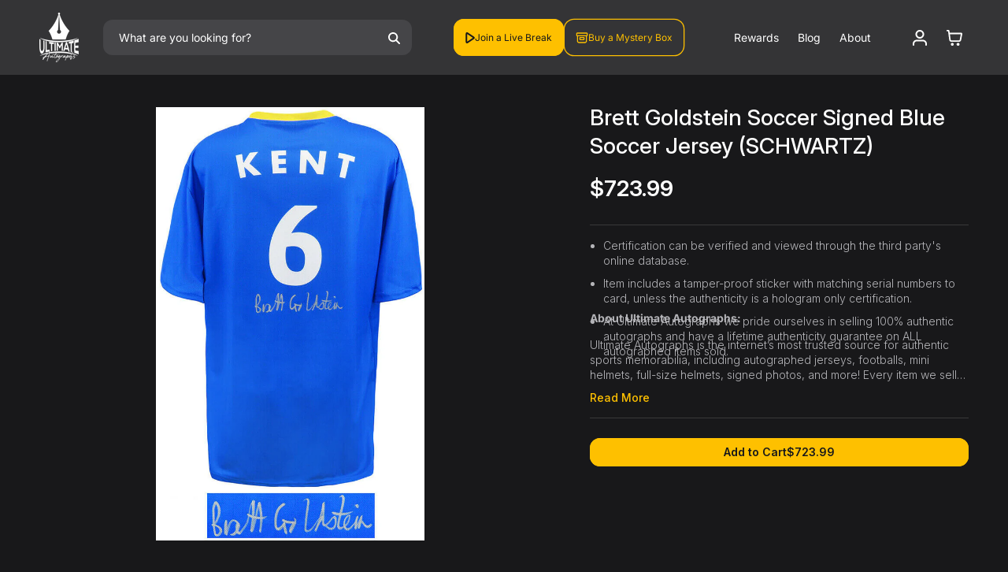

--- FILE ---
content_type: text/html; charset=utf-8
request_url: https://ultimateautographs.com/products/brett-goldstein-soccer-signed-blue-soccer-jersey-schwartz
body_size: 41453
content:
<!doctype html>
<html class="js" lang="en">
  <head>
  





      
<script type="text/javascript">
var a = window.performance && window.performance.mark;
if (a) {
  window.performance.mark("shopsheriff.amp-snippet.start");
}
var doc = document;
var redirect = "/cart" === window.location.pathname
&& (doc.referrer.includes("ampproject.org") || doc.referrer.includes("/a/s/") )
&& !doc.location.search.includes("utm");

if(redirect) {
  var f = doc.location.search ? "&" : "?";
  window.location =
    window.location.origin
  + window.location.pathname
  + f
  + "utm_source=shopsheriff&utm_medium=amp&utm_campaign=shopsheriff&utm_content=add-to-cart";
}
if (a) {
  window.performance.mark("shopsheriff.amp-snippet.end");
}
      </script>


   <link rel="amphtml" href="https://ultimateautographs.com/a/s/products/brett-goldstein-soccer-signed-blue-soccer-jersey-schwartz">



  <!-- BEGIN SMART RECOGNITION CODE -->
  <script type="text/javascript">
  if (!document.cookie || document.cookie.indexOf('AVPDCAP=') == -1) {
    document.write('<scr'+'ipt src="https://portal.smartrecognition.com/servlet/view/dynamic/javascript/zone?zid=7801&pid=5316&resolution='+(window.innerWidth||screen.width)+'x'+(window.innerHeight||screen.height)+'&random='+Math.floor(89999999*Math.random()+10000000)+'&millis='+new Date().getTime()+'&referrer='+encodeURIComponent((window!=top&&window.location.ancestorOrigins)?window.location.ancestorOrigins[window.location.ancestorOrigins.length-1]:document.location)+'" type="text/javascript"></scr'+'ipt>');
  }
  </script>
  <!-- END SMART RECOGNITION CODE -->
  <script type="text/javascript">
    (function(c,l,a,r,i,t,y){
        c[a]=c[a]||function(){(c[a].q=c[a].q||[]).push(arguments)};
        t=l.createElement(r);t.async=1;t.src="https://www.clarity.ms/tag/"+i;
        y=l.getElementsByTagName(r)[0];y.parentNode.insertBefore(t,y);
    })(window, document, "clarity", "script", "qk5jce45i2");
</script>

    
   <!-- Snap Pixel Code -->
<script type='text/javascripts'>
(function(e,t,n){if(e.snaptr)return;var a=e.snaptr=function()
{a.handleRequest?a.handleRequest.apply(a,arguments):a.queue.push(arguments)};
a.queue=[];var s='script';r=t.createElement(s);r.async=!0;
r.src=n;var u=t.getElementsByTagName(s)[0];
u.parentNode.insertBefore(r,u);})(window,document,
'https://sc-static.net/scevent.min.js');

snaptr('init', '5dde252a-5ae6-440b-a39c-85219b161b23', {
'user_email': '__INSERT_USER_EMAIL__'
});

  
snaptr('track', 'PAGE_VIEW');

</script>
<!-- End Snap Pixel Code -->
    <script data-src="https://www.googleoptimize.com/optimize.js?id=OPT-NQFHJQ9"></script>
    <meta charset="utf-8">
    <meta http-equiv="X-UA-Compatible" content="IE=edge">
    <meta name="viewport" content="width=device-width,initial-scale=1">
    <meta name="theme-color" content="">
    <link rel="canonical" href="https://ultimateautographs.com/products/brett-goldstein-soccer-signed-blue-soccer-jersey-schwartz"><link rel="icon" type="image/png" href="//ultimateautographs.com/cdn/shop/files/UA_Favicon.png?crop=center&height=32&v=1742500315&width=32"><link rel="preconnect" href="https://fonts.shopifycdn.com" crossorigin><title>
      Brett Goldstein Soccer Signed Blue Soccer Jersey (SCHWARTZ)
 &ndash; Ultimate Autographs</title>

    
      <meta name="description" content="This Soccer jersey is signed by Brett Goldstein with SCHWARTZ COA. Certification can be verified and viewed through the third party&#39;s online database.  Item includes a tamper-proof sticker with matching serial numbers to card, unless the authenticity is a hologram only certification.  At Ultimate Autographs we pride ou">
    

    

<meta property="og:site_name" content="Ultimate Autographs">
<meta property="og:url" content="https://ultimateautographs.com/products/brett-goldstein-soccer-signed-blue-soccer-jersey-schwartz">
<meta property="og:title" content="Brett Goldstein Soccer Signed Blue Soccer Jersey (SCHWARTZ)">
<meta property="og:type" content="product">
<meta property="og:description" content="This Soccer jersey is signed by Brett Goldstein with SCHWARTZ COA. Certification can be verified and viewed through the third party&#39;s online database.  Item includes a tamper-proof sticker with matching serial numbers to card, unless the authenticity is a hologram only certification.  At Ultimate Autographs we pride ou"><meta property="og:image" content="http://ultimateautographs.com/cdn/shop/products/s-l1600_490efac2-ac20-4524-abf4-53fa0546dc0e.jpg?v=1643965647">
  <meta property="og:image:secure_url" content="https://ultimateautographs.com/cdn/shop/products/s-l1600_490efac2-ac20-4524-abf4-53fa0546dc0e.jpg?v=1643965647">
  <meta property="og:image:width" content="621">
  <meta property="og:image:height" content="1000"><meta property="og:price:amount" content="723.99">
  <meta property="og:price:currency" content="USD"><meta name="twitter:site" content="@UltimateGraphs"><meta name="twitter:card" content="summary_large_image">
<meta name="twitter:title" content="Brett Goldstein Soccer Signed Blue Soccer Jersey (SCHWARTZ)">
<meta name="twitter:description" content="This Soccer jersey is signed by Brett Goldstein with SCHWARTZ COA. Certification can be verified and viewed through the third party&#39;s online database.  Item includes a tamper-proof sticker with matching serial numbers to card, unless the authenticity is a hologram only certification.  At Ultimate Autographs we pride ou">


    <script src="//ultimateautographs.com/cdn/shop/t/104/assets/constants.js?v=132983761750457495441767272560" defer="defer"></script>
    <script src="//ultimateautographs.com/cdn/shop/t/104/assets/pubsub.js?v=25310214064522200911767272561" defer="defer"></script>
    <script src="//ultimateautographs.com/cdn/shop/t/104/assets/series-quantity.js?v=104183586716716934301767785778" defer="defer"></script>
    <script src="//ultimateautographs.com/cdn/shop/t/104/assets/global.js?v=71492264170417427831767272560" defer="defer"></script>
    <script src="//ultimateautographs.com/cdn/shop/t/104/assets/details-disclosure.js?v=13653116266235556501767272561" defer="defer"></script>
    <script src="//ultimateautographs.com/cdn/shop/t/104/assets/details-modal.js?v=25581673532751508451767272561" defer="defer"></script>
    <script src="//ultimateautographs.com/cdn/shop/t/104/assets/search-form.js?v=133129549252120666541767272561" defer="defer"></script>    
    <script src="https://ajax.googleapis.com/ajax/libs/jquery/3.5.1/jquery.min.js"></script>
    <script src="https://cdn.jsdelivr.net/npm/swiper@11/swiper-bundle.min.js"></script>

    <script src="https://player.twitch.tv/js/embed/v1.js" defer="defer"></script><script>window.performance && window.performance.mark && window.performance.mark('shopify.content_for_header.start');</script><meta id="shopify-digital-wallet" name="shopify-digital-wallet" content="/1670873145/digital_wallets/dialog">
<meta name="shopify-checkout-api-token" content="b199e368276d783d92e1fd801af63c40">
<meta id="in-context-paypal-metadata" data-shop-id="1670873145" data-venmo-supported="true" data-environment="production" data-locale="en_US" data-paypal-v4="true" data-currency="USD">
<link rel="alternate" type="application/json+oembed" href="https://ultimateautographs.com/products/brett-goldstein-soccer-signed-blue-soccer-jersey-schwartz.oembed">
<script async="async" src="/checkouts/internal/preloads.js?locale=en-US"></script>
<script id="shopify-features" type="application/json">{"accessToken":"b199e368276d783d92e1fd801af63c40","betas":["rich-media-storefront-analytics"],"domain":"ultimateautographs.com","predictiveSearch":true,"shopId":1670873145,"locale":"en"}</script>
<script>var Shopify = Shopify || {};
Shopify.shop = "ultimateautographs.myshopify.com";
Shopify.locale = "en";
Shopify.currency = {"active":"USD","rate":"1.0"};
Shopify.country = "US";
Shopify.theme = {"name":"🟩Build V.1.0 | EcomLuxx working | DO NOT DELETE","id":146727731353,"schema_name":"Dawn","schema_version":"15.4.0","theme_store_id":null,"role":"main"};
Shopify.theme.handle = "null";
Shopify.theme.style = {"id":null,"handle":null};
Shopify.cdnHost = "ultimateautographs.com/cdn";
Shopify.routes = Shopify.routes || {};
Shopify.routes.root = "/";</script>
<script type="module">!function(o){(o.Shopify=o.Shopify||{}).modules=!0}(window);</script>
<script>!function(o){function n(){var o=[];function n(){o.push(Array.prototype.slice.apply(arguments))}return n.q=o,n}var t=o.Shopify=o.Shopify||{};t.loadFeatures=n(),t.autoloadFeatures=n()}(window);</script>
<script id="shop-js-analytics" type="application/json">{"pageType":"product"}</script>
<script defer="defer" async type="module" src="//ultimateautographs.com/cdn/shopifycloud/shop-js/modules/v2/client.init-shop-cart-sync_BApSsMSl.en.esm.js"></script>
<script defer="defer" async type="module" src="//ultimateautographs.com/cdn/shopifycloud/shop-js/modules/v2/chunk.common_CBoos6YZ.esm.js"></script>
<script type="module">
  await import("//ultimateautographs.com/cdn/shopifycloud/shop-js/modules/v2/client.init-shop-cart-sync_BApSsMSl.en.esm.js");
await import("//ultimateautographs.com/cdn/shopifycloud/shop-js/modules/v2/chunk.common_CBoos6YZ.esm.js");

  window.Shopify.SignInWithShop?.initShopCartSync?.({"fedCMEnabled":true,"windoidEnabled":true});

</script>
<script>(function() {
  var isLoaded = false;
  function asyncLoad() {
    if (isLoaded) return;
    isLoaded = true;
    var urls = ["https:\/\/cdn-loyalty.yotpo.com\/loader\/nv02844QGT1ypMGfJbiCAw.js?shop=ultimateautographs.myshopify.com","https:\/\/s3.amazonaws.com\/jstags\/25570-621122e02174.js?shop=ultimateautographs.myshopify.com","https:\/\/cdn.shopify.com\/s\/files\/1\/0016\/7087\/3145\/t\/61\/assets\/affirmShopify.js?v=1682623146\u0026shop=ultimateautographs.myshopify.com","https:\/\/tnc-app.herokuapp.com\/get_script\/9c73760815e411ee8c716aeaddd9d16b.js?v=584585\u0026shop=ultimateautographs.myshopify.com","\/\/cdn.shopify.com\/proxy\/64ea9170f07fcc7cd4e309a5cc5df017f7568895e6c7ec23a54f152529a382c6\/cdn.nfcube.com\/instafeed-83125ff2d5ec85afe96e6bc103c2cda2.js?shop=ultimateautographs.myshopify.com\u0026sp-cache-control=cHVibGljLCBtYXgtYWdlPTkwMA","https:\/\/cdn.attn.tv\/ultimateautographs\/dtag.js?shop=ultimateautographs.myshopify.com","\/\/cdn.shopify.com\/proxy\/ccee40fed949dc100eb21c6bc7391c03066ce92331aabf27680876e96ada2803\/api.goaffpro.com\/loader.js?shop=ultimateautographs.myshopify.com\u0026sp-cache-control=cHVibGljLCBtYXgtYWdlPTkwMA"];
    for (var i = 0; i < urls.length; i++) {
      var s = document.createElement('script');
      s.type = 'text/javascript';
      s.async = true;
      s.src = urls[i];
      var x = document.getElementsByTagName('script')[0];
      x.parentNode.insertBefore(s, x);
    }
  };
  if(window.attachEvent) {
    window.attachEvent('onload', asyncLoad);
  } else {
    window.addEventListener('load', asyncLoad, false);
  }
})();</script>
<script id="__st">var __st={"a":1670873145,"offset":-21600,"reqid":"1ef4110c-7961-4bc5-bf71-9ec82c171e30-1768931247","pageurl":"ultimateautographs.com\/products\/brett-goldstein-soccer-signed-blue-soccer-jersey-schwartz","u":"790495949b15","p":"product","rtyp":"product","rid":7281057955993};</script>
<script>window.ShopifyPaypalV4VisibilityTracking = true;</script>
<script id="captcha-bootstrap">!function(){'use strict';const t='contact',e='account',n='new_comment',o=[[t,t],['blogs',n],['comments',n],[t,'customer']],c=[[e,'customer_login'],[e,'guest_login'],[e,'recover_customer_password'],[e,'create_customer']],r=t=>t.map((([t,e])=>`form[action*='/${t}']:not([data-nocaptcha='true']) input[name='form_type'][value='${e}']`)).join(','),a=t=>()=>t?[...document.querySelectorAll(t)].map((t=>t.form)):[];function s(){const t=[...o],e=r(t);return a(e)}const i='password',u='form_key',d=['recaptcha-v3-token','g-recaptcha-response','h-captcha-response',i],f=()=>{try{return window.sessionStorage}catch{return}},m='__shopify_v',_=t=>t.elements[u];function p(t,e,n=!1){try{const o=window.sessionStorage,c=JSON.parse(o.getItem(e)),{data:r}=function(t){const{data:e,action:n}=t;return t[m]||n?{data:e,action:n}:{data:t,action:n}}(c);for(const[e,n]of Object.entries(r))t.elements[e]&&(t.elements[e].value=n);n&&o.removeItem(e)}catch(o){console.error('form repopulation failed',{error:o})}}const l='form_type',E='cptcha';function T(t){t.dataset[E]=!0}const w=window,h=w.document,L='Shopify',v='ce_forms',y='captcha';let A=!1;((t,e)=>{const n=(g='f06e6c50-85a8-45c8-87d0-21a2b65856fe',I='https://cdn.shopify.com/shopifycloud/storefront-forms-hcaptcha/ce_storefront_forms_captcha_hcaptcha.v1.5.2.iife.js',D={infoText:'Protected by hCaptcha',privacyText:'Privacy',termsText:'Terms'},(t,e,n)=>{const o=w[L][v],c=o.bindForm;if(c)return c(t,g,e,D).then(n);var r;o.q.push([[t,g,e,D],n]),r=I,A||(h.body.append(Object.assign(h.createElement('script'),{id:'captcha-provider',async:!0,src:r})),A=!0)});var g,I,D;w[L]=w[L]||{},w[L][v]=w[L][v]||{},w[L][v].q=[],w[L][y]=w[L][y]||{},w[L][y].protect=function(t,e){n(t,void 0,e),T(t)},Object.freeze(w[L][y]),function(t,e,n,w,h,L){const[v,y,A,g]=function(t,e,n){const i=e?o:[],u=t?c:[],d=[...i,...u],f=r(d),m=r(i),_=r(d.filter((([t,e])=>n.includes(e))));return[a(f),a(m),a(_),s()]}(w,h,L),I=t=>{const e=t.target;return e instanceof HTMLFormElement?e:e&&e.form},D=t=>v().includes(t);t.addEventListener('submit',(t=>{const e=I(t);if(!e)return;const n=D(e)&&!e.dataset.hcaptchaBound&&!e.dataset.recaptchaBound,o=_(e),c=g().includes(e)&&(!o||!o.value);(n||c)&&t.preventDefault(),c&&!n&&(function(t){try{if(!f())return;!function(t){const e=f();if(!e)return;const n=_(t);if(!n)return;const o=n.value;o&&e.removeItem(o)}(t);const e=Array.from(Array(32),(()=>Math.random().toString(36)[2])).join('');!function(t,e){_(t)||t.append(Object.assign(document.createElement('input'),{type:'hidden',name:u})),t.elements[u].value=e}(t,e),function(t,e){const n=f();if(!n)return;const o=[...t.querySelectorAll(`input[type='${i}']`)].map((({name:t})=>t)),c=[...d,...o],r={};for(const[a,s]of new FormData(t).entries())c.includes(a)||(r[a]=s);n.setItem(e,JSON.stringify({[m]:1,action:t.action,data:r}))}(t,e)}catch(e){console.error('failed to persist form',e)}}(e),e.submit())}));const S=(t,e)=>{t&&!t.dataset[E]&&(n(t,e.some((e=>e===t))),T(t))};for(const o of['focusin','change'])t.addEventListener(o,(t=>{const e=I(t);D(e)&&S(e,y())}));const B=e.get('form_key'),M=e.get(l),P=B&&M;t.addEventListener('DOMContentLoaded',(()=>{const t=y();if(P)for(const e of t)e.elements[l].value===M&&p(e,B);[...new Set([...A(),...v().filter((t=>'true'===t.dataset.shopifyCaptcha))])].forEach((e=>S(e,t)))}))}(h,new URLSearchParams(w.location.search),n,t,e,['guest_login'])})(!0,!0)}();</script>
<script integrity="sha256-4kQ18oKyAcykRKYeNunJcIwy7WH5gtpwJnB7kiuLZ1E=" data-source-attribution="shopify.loadfeatures" defer="defer" src="//ultimateautographs.com/cdn/shopifycloud/storefront/assets/storefront/load_feature-a0a9edcb.js" crossorigin="anonymous"></script>
<script data-source-attribution="shopify.dynamic_checkout.dynamic.init">var Shopify=Shopify||{};Shopify.PaymentButton=Shopify.PaymentButton||{isStorefrontPortableWallets:!0,init:function(){window.Shopify.PaymentButton.init=function(){};var t=document.createElement("script");t.src="https://ultimateautographs.com/cdn/shopifycloud/portable-wallets/latest/portable-wallets.en.js",t.type="module",document.head.appendChild(t)}};
</script>
<script data-source-attribution="shopify.dynamic_checkout.buyer_consent">
  function portableWalletsHideBuyerConsent(e){var t=document.getElementById("shopify-buyer-consent"),n=document.getElementById("shopify-subscription-policy-button");t&&n&&(t.classList.add("hidden"),t.setAttribute("aria-hidden","true"),n.removeEventListener("click",e))}function portableWalletsShowBuyerConsent(e){var t=document.getElementById("shopify-buyer-consent"),n=document.getElementById("shopify-subscription-policy-button");t&&n&&(t.classList.remove("hidden"),t.removeAttribute("aria-hidden"),n.addEventListener("click",e))}window.Shopify?.PaymentButton&&(window.Shopify.PaymentButton.hideBuyerConsent=portableWalletsHideBuyerConsent,window.Shopify.PaymentButton.showBuyerConsent=portableWalletsShowBuyerConsent);
</script>
<script data-source-attribution="shopify.dynamic_checkout.cart.bootstrap">document.addEventListener("DOMContentLoaded",(function(){function t(){return document.querySelector("shopify-accelerated-checkout-cart, shopify-accelerated-checkout")}if(t())Shopify.PaymentButton.init();else{new MutationObserver((function(e,n){t()&&(Shopify.PaymentButton.init(),n.disconnect())})).observe(document.body,{childList:!0,subtree:!0})}}));
</script>
<link id="shopify-accelerated-checkout-styles" rel="stylesheet" media="screen" href="https://ultimateautographs.com/cdn/shopifycloud/portable-wallets/latest/accelerated-checkout-backwards-compat.css" crossorigin="anonymous">
<style id="shopify-accelerated-checkout-cart">
        #shopify-buyer-consent {
  margin-top: 1em;
  display: inline-block;
  width: 100%;
}

#shopify-buyer-consent.hidden {
  display: none;
}

#shopify-subscription-policy-button {
  background: none;
  border: none;
  padding: 0;
  text-decoration: underline;
  font-size: inherit;
  cursor: pointer;
}

#shopify-subscription-policy-button::before {
  box-shadow: none;
}

      </style>
<script id="sections-script" data-sections="header" defer="defer" src="//ultimateautographs.com/cdn/shop/t/104/compiled_assets/scripts.js?v=27993"></script>
<script>window.performance && window.performance.mark && window.performance.mark('shopify.content_for_header.end');</script>
    <link rel="stylesheet" href="https://cdn.jsdelivr.net/npm/swiper@11/swiper-bundle.min.css" />
    <link href="https://fonts.googleapis.com/css2?family=Inter:ital,opsz,wght@0,14..32,100..900;1,14..32,100..900&display=swap" rel="stylesheet">

    <style data-shopify>
      @font-face {
  font-family: Inter;
  font-weight: 400;
  font-style: normal;
  font-display: swap;
  src: url("//ultimateautographs.com/cdn/fonts/inter/inter_n4.b2a3f24c19b4de56e8871f609e73ca7f6d2e2bb9.woff2") format("woff2"),
       url("//ultimateautographs.com/cdn/fonts/inter/inter_n4.af8052d517e0c9ffac7b814872cecc27ae1fa132.woff") format("woff");
}

      @font-face {
  font-family: Inter;
  font-weight: 700;
  font-style: normal;
  font-display: swap;
  src: url("//ultimateautographs.com/cdn/fonts/inter/inter_n7.02711e6b374660cfc7915d1afc1c204e633421e4.woff2") format("woff2"),
       url("//ultimateautographs.com/cdn/fonts/inter/inter_n7.6dab87426f6b8813070abd79972ceaf2f8d3b012.woff") format("woff");
}

      @font-face {
  font-family: Inter;
  font-weight: 400;
  font-style: italic;
  font-display: swap;
  src: url("//ultimateautographs.com/cdn/fonts/inter/inter_i4.feae1981dda792ab80d117249d9c7e0f1017e5b3.woff2") format("woff2"),
       url("//ultimateautographs.com/cdn/fonts/inter/inter_i4.62773b7113d5e5f02c71486623cf828884c85c6e.woff") format("woff");
}

      @font-face {
  font-family: Inter;
  font-weight: 700;
  font-style: italic;
  font-display: swap;
  src: url("//ultimateautographs.com/cdn/fonts/inter/inter_i7.b377bcd4cc0f160622a22d638ae7e2cd9b86ea4c.woff2") format("woff2"),
       url("//ultimateautographs.com/cdn/fonts/inter/inter_i7.7c69a6a34e3bb44fcf6f975857e13b9a9b25beb4.woff") format("woff");
}

      @font-face {
  font-family: Inter;
  font-weight: 700;
  font-style: normal;
  font-display: swap;
  src: url("//ultimateautographs.com/cdn/fonts/inter/inter_n7.02711e6b374660cfc7915d1afc1c204e633421e4.woff2") format("woff2"),
       url("//ultimateautographs.com/cdn/fonts/inter/inter_n7.6dab87426f6b8813070abd79972ceaf2f8d3b012.woff") format("woff");
}


      
        :root,
        .color-scheme-1 {
          --color-background: 24,24,26;
        
          --gradient-background: #18181a;
        

        

        --color-foreground: 233,234,235;
        --color-background-contrast: 148,148,157;
        --color-shadow: 18,18,18;
        --color-button: 254,192,0;
        --color-button-text: 24,24,26;
        --color-secondary-button: 24,24,26;
        --color-secondary-button-text: 254,192,0;
        --color-link: 254,192,0;
        --color-badge-foreground: 233,234,235;
        --color-badge-background: 24,24,26;
        --color-badge-border: 233,234,235;
        --payment-terms-background-color: rgb(24 24 26);
      }
      
        
        .color-scheme-2 {
          --color-background: 254,192,0;
        
          --gradient-background: #fec000;
        

        

        --color-foreground: 24,24,26;
        --color-background-contrast: 127,96,0;
        --color-shadow: 18,18,18;
        --color-button: 18,18,18;
        --color-button-text: 243,243,243;
        --color-secondary-button: 254,192,0;
        --color-secondary-button-text: 18,18,18;
        --color-link: 18,18,18;
        --color-badge-foreground: 24,24,26;
        --color-badge-background: 254,192,0;
        --color-badge-border: 24,24,26;
        --payment-terms-background-color: rgb(254 192 0);
      }
      
        
        .color-scheme-3 {
          --color-background: 43,43,44;
        
          --gradient-background: #2b2b2c;
        

        

        --color-foreground: 180,180,184;
        --color-background-contrast: 56,56,57;
        --color-shadow: 18,18,18;
        --color-button: 255,255,255;
        --color-button-text: 0,0,0;
        --color-secondary-button: 43,43,44;
        --color-secondary-button-text: 255,255,255;
        --color-link: 255,255,255;
        --color-badge-foreground: 180,180,184;
        --color-badge-background: 43,43,44;
        --color-badge-border: 180,180,184;
        --payment-terms-background-color: rgb(43 43 44);
      }
      
        
        .color-scheme-4 {
          --color-background: 18,18,18;
        
          --gradient-background: #121212;
        

        

        --color-foreground: 255,255,255;
        --color-background-contrast: 146,146,146;
        --color-shadow: 18,18,18;
        --color-button: 255,255,255;
        --color-button-text: 18,18,18;
        --color-secondary-button: 18,18,18;
        --color-secondary-button-text: 255,255,255;
        --color-link: 255,255,255;
        --color-badge-foreground: 255,255,255;
        --color-badge-background: 18,18,18;
        --color-badge-border: 255,255,255;
        --payment-terms-background-color: rgb(18 18 18);
      }
      
        
        .color-scheme-5 {
          --color-background: 52,52,54;
        
          --gradient-background: #343436;
        

        

        --color-foreground: 255,255,255;
        --color-background-contrast: 65,65,67;
        --color-shadow: 18,18,18;
        --color-button: 254,192,0;
        --color-button-text: 24,24,26;
        --color-secondary-button: 52,52,54;
        --color-secondary-button-text: 254,192,0;
        --color-link: 254,192,0;
        --color-badge-foreground: 255,255,255;
        --color-badge-background: 52,52,54;
        --color-badge-border: 255,255,255;
        --payment-terms-background-color: rgb(52 52 54);
      }
      
        
        .color-scheme-d9bba492-ed23-4d10-bb85-0b513aff75e0 {
          --color-background: 24,24,26;
        
          --gradient-background: #18181a;
        

        

        --color-foreground: 180,180,184;
        --color-background-contrast: 148,148,157;
        --color-shadow: 18,18,18;
        --color-button: 254,192,0;
        --color-button-text: 24,24,26;
        --color-secondary-button: 24,24,26;
        --color-secondary-button-text: 254,192,0;
        --color-link: 254,192,0;
        --color-badge-foreground: 180,180,184;
        --color-badge-background: 24,24,26;
        --color-badge-border: 180,180,184;
        --payment-terms-background-color: rgb(24 24 26);
      }
      

      body, .color-scheme-1, .color-scheme-2, .color-scheme-3, .color-scheme-4, .color-scheme-5, .color-scheme-d9bba492-ed23-4d10-bb85-0b513aff75e0 {
        color: rgba(var(--color-foreground), 1);
        background-color: rgb(var(--color-background));
      }

      :root {
        --font-body-family: Inter, sans-serif;
        --font-body-style: normal;
        --font-body-weight: 400;
        --font-body-weight-bold: 700;

        --font-heading-family: Inter, sans-serif;
        --font-heading-style: normal;
        --font-heading-weight: 700;

        --font-body-scale: 1.0;
        --font-heading-scale: 1.0;

        --media-padding: px;
        --media-border-opacity: 0.05;
        --media-border-width: 1px;
        --media-radius: 0px;
        --media-shadow-opacity: 0.0;
        --media-shadow-horizontal-offset: 0px;
        --media-shadow-vertical-offset: 4px;
        --media-shadow-blur-radius: 5px;
        --media-shadow-visible: 0;

        --page-width: 150rem;
        --page-width-margin: 0rem;

        --product-card-image-padding: 0.0rem;
        --product-card-corner-radius: 0.0rem;
        --product-card-text-alignment: left;
        --product-card-border-width: 0.0rem;
        --product-card-border-opacity: 0.1;
        --product-card-shadow-opacity: 0.0;
        --product-card-shadow-visible: 0;
        --product-card-shadow-horizontal-offset: 0.0rem;
        --product-card-shadow-vertical-offset: 0.4rem;
        --product-card-shadow-blur-radius: 0.5rem;

        --collection-card-image-padding: 0.0rem;
        --collection-card-corner-radius: 0.0rem;
        --collection-card-text-alignment: left;
        --collection-card-border-width: 0.0rem;
        --collection-card-border-opacity: 0.1;
        --collection-card-shadow-opacity: 0.0;
        --collection-card-shadow-visible: 0;
        --collection-card-shadow-horizontal-offset: 0.0rem;
        --collection-card-shadow-vertical-offset: 0.4rem;
        --collection-card-shadow-blur-radius: 0.5rem;

        --blog-card-image-padding: 0.0rem;
        --blog-card-corner-radius: 0.0rem;
        --blog-card-text-alignment: left;
        --blog-card-border-width: 0.0rem;
        --blog-card-border-opacity: 0.1;
        --blog-card-shadow-opacity: 0.0;
        --blog-card-shadow-visible: 0;
        --blog-card-shadow-horizontal-offset: 0.0rem;
        --blog-card-shadow-vertical-offset: 0.4rem;
        --blog-card-shadow-blur-radius: 0.5rem;

        --badge-corner-radius: 4.0rem;

        --popup-border-width: 1px;
        --popup-border-opacity: 0.1;
        --popup-corner-radius: 0px;
        --popup-shadow-opacity: 0.05;
        --popup-shadow-horizontal-offset: 0px;
        --popup-shadow-vertical-offset: 4px;
        --popup-shadow-blur-radius: 5px;

        --drawer-border-width: 1px;
        --drawer-border-opacity: 0.1;
        --drawer-shadow-opacity: 0.0;
        --drawer-shadow-horizontal-offset: 0px;
        --drawer-shadow-vertical-offset: 4px;
        --drawer-shadow-blur-radius: 5px;

        --spacing-sections-desktop: 0px;
        --spacing-sections-mobile: 0px;

        --grid-desktop-vertical-spacing: 24px;
        --grid-desktop-horizontal-spacing: 24px;
        --grid-mobile-vertical-spacing: 12px;
        --grid-mobile-horizontal-spacing: 12px;

        --text-boxes-border-opacity: 0.1;
        --text-boxes-border-width: 0px;
        --text-boxes-radius: 0px;
        --text-boxes-shadow-opacity: 0.0;
        --text-boxes-shadow-visible: 0;
        --text-boxes-shadow-horizontal-offset: 0px;
        --text-boxes-shadow-vertical-offset: 4px;
        --text-boxes-shadow-blur-radius: 5px;

        --buttons-radius: 12px;
        --buttons-radius-outset: 13px;
        --buttons-border-width: 1px;
        --buttons-border-opacity: 1.0;
        --buttons-shadow-opacity: 0.0;
        --buttons-shadow-visible: 0;
        --buttons-shadow-horizontal-offset: 0px;
        --buttons-shadow-vertical-offset: 4px;
        --buttons-shadow-blur-radius: 5px;
        --buttons-border-offset: 0.3px;

        --inputs-radius: 0px;
        --inputs-border-width: 1px;
        --inputs-border-opacity: 0.55;
        --inputs-shadow-opacity: 0.0;
        --inputs-shadow-horizontal-offset: 0px;
        --inputs-margin-offset: 0px;
        --inputs-shadow-vertical-offset: 4px;
        --inputs-shadow-blur-radius: 5px;
        --inputs-radius-outset: 0px;

        --variant-pills-radius: 40px;
        --variant-pills-border-width: 1px;
        --variant-pills-border-opacity: 0.55;
        --variant-pills-shadow-opacity: 0.0;
        --variant-pills-shadow-horizontal-offset: 0px;
        --variant-pills-shadow-vertical-offset: 4px;
        --variant-pills-shadow-blur-radius: 5px;
      }

      *,
      *::before,
      *::after {
        box-sizing: border-box;
        margin: 0;
        padding: 0;
      }

      html {
        box-sizing: border-box;
        font-size: calc(var(--font-body-scale) * 62.5%);
        height: 100%;
      }

      body {
        display: grid;
        grid-template-rows: auto auto 1fr auto;
        grid-template-columns: 100%;
        min-height: 100%;
        margin: 0;
        font-size: 14px;
        letter-spacing: 0;
        line-height: calc(1 + 0.8 / var(--font-body-scale));
        font-family: var(--font-body-family);
        font-style: var(--font-body-style);
        font-weight: var(--font-body-weight);
      }
    </style>

    <link href="//ultimateautographs.com/cdn/shop/t/104/assets/base.css?v=113003577789253204121767856431" rel="stylesheet" type="text/css" media="all" />
    <link rel="stylesheet" href="//ultimateautographs.com/cdn/shop/t/104/assets/component-cart-items.css?v=87303577232170608981767272559" media="print" onload="this.media='all'"><link href="//ultimateautographs.com/cdn/shop/t/104/assets/component-cart-drawer.css?v=42133782087319607441767615908" rel="stylesheet" type="text/css" media="all" />
      <link href="//ultimateautographs.com/cdn/shop/t/104/assets/component-cart.css?v=145361810619356439251767272559" rel="stylesheet" type="text/css" media="all" />
      <link href="//ultimateautographs.com/cdn/shop/t/104/assets/component-totals.css?v=15906652033866631521767272559" rel="stylesheet" type="text/css" media="all" />
      <link href="//ultimateautographs.com/cdn/shop/t/104/assets/component-price.css?v=53869863082874516671767272559" rel="stylesheet" type="text/css" media="all" />
      <link href="//ultimateautographs.com/cdn/shop/t/104/assets/component-discounts.css?v=152760482443307489271767272560" rel="stylesheet" type="text/css" media="all" />

      <link rel="preload" as="font" href="//ultimateautographs.com/cdn/fonts/inter/inter_n4.b2a3f24c19b4de56e8871f609e73ca7f6d2e2bb9.woff2" type="font/woff2" crossorigin>
      

      <link rel="preload" as="font" href="//ultimateautographs.com/cdn/fonts/inter/inter_n7.02711e6b374660cfc7915d1afc1c204e633421e4.woff2" type="font/woff2" crossorigin>
      
<link href="//ultimateautographs.com/cdn/shop/t/104/assets/component-localization-form.css?v=170315343355214948141767272559" rel="stylesheet" type="text/css" media="all" />
      <script src="//ultimateautographs.com/cdn/shop/t/104/assets/localization-form.js?v=144176611646395275351767272559" defer="defer"></script><link
        rel="stylesheet"
        href="//ultimateautographs.com/cdn/shop/t/104/assets/component-predictive-search.css?v=118923337488134913561767272558"
        media="print"
        onload="this.media='all'"
      ><script>
      if (Shopify.designMode) {
        document.documentElement.classList.add('shopify-design-mode');
      }
    </script>
    <script>
    
    
    
    
    var gsf_conversion_data = {page_type : 'product', event : 'view_item', data : {product_data : [{variant_id : 41792036241561, product_id : 7281057955993, name : "Brett Goldstein Soccer Signed Blue Soccer Jersey (SCHWARTZ)", price : "723.99", currency : "USD", sku : "Q373913804041", brand : "Ebay", variant : "Default Title", category : "Soccer - Queue - Jerseys", quantity : "3" }], total_price : "723.99", shop_currency : "USD"}};
    
</script>

  <script type="text/javascripts">
      (function(c,l,a,r,i,t,y){
          c[a]=c[a]||function(){(c[a].q=c[a].q||[]).push(arguments)};
          t=l.createElement(r);t.async=1;t.src="https://www.clarity.ms/tag/"+i;
          y=l.getElementsByTagName(r)[0];y.parentNode.insertBefore(t,y);
      })(window, document, "clarity", "script", "fnmr9f4jjv");
  </script>
  <script src="https://www.googleoptimize.com/optimize.js?id=OPT-NLT7VMS"></script>
  
  <script src="https://cdn.intelligems.io/b78b33c1379a.js"></script>
  <meta name="google-site-verification" content="dYLhKFMl1AyEF_aILywqaHqeYqGNOc9pfwHW-LAD73c" />
  <!-- BEGIN app block: shopify://apps/attentive/blocks/attn-tag/8df62c72-8fe4-407e-a5b3-72132be30a0d --><script type="text/javascript" src="https://cdn.attn.tv/ultimateautographs/dtag.js?source=app-embed" defer="defer"></script>


<!-- END app block --><!-- BEGIN app block: shopify://apps/pagefly-page-builder/blocks/app-embed/83e179f7-59a0-4589-8c66-c0dddf959200 -->

<!-- BEGIN app snippet: pagefly-cro-ab-testing-main -->







<script>
  ;(function () {
    const url = new URL(window.location)
    const viewParam = url.searchParams.get('view')
    if (viewParam && viewParam.includes('variant-pf-')) {
      url.searchParams.set('pf_v', viewParam)
      url.searchParams.delete('view')
      window.history.replaceState({}, '', url)
    }
  })()
</script>



<script type='module'>
  
  window.PAGEFLY_CRO = window.PAGEFLY_CRO || {}

  window.PAGEFLY_CRO['data_debug'] = {
    original_template_suffix: "all_products",
    allow_ab_test: false,
    ab_test_start_time: 0,
    ab_test_end_time: 0,
    today_date_time: 1768931247000,
  }
  window.PAGEFLY_CRO['GA4'] = { enabled: false}
</script>

<!-- END app snippet -->








  <script src='https://cdn.shopify.com/extensions/019bb4f9-aed6-78a3-be91-e9d44663e6bf/pagefly-page-builder-215/assets/pagefly-helper.js' defer='defer'></script>

  <script src='https://cdn.shopify.com/extensions/019bb4f9-aed6-78a3-be91-e9d44663e6bf/pagefly-page-builder-215/assets/pagefly-general-helper.js' defer='defer'></script>

  <script src='https://cdn.shopify.com/extensions/019bb4f9-aed6-78a3-be91-e9d44663e6bf/pagefly-page-builder-215/assets/pagefly-snap-slider.js' defer='defer'></script>

  <script src='https://cdn.shopify.com/extensions/019bb4f9-aed6-78a3-be91-e9d44663e6bf/pagefly-page-builder-215/assets/pagefly-slideshow-v3.js' defer='defer'></script>

  <script src='https://cdn.shopify.com/extensions/019bb4f9-aed6-78a3-be91-e9d44663e6bf/pagefly-page-builder-215/assets/pagefly-slideshow-v4.js' defer='defer'></script>

  <script src='https://cdn.shopify.com/extensions/019bb4f9-aed6-78a3-be91-e9d44663e6bf/pagefly-page-builder-215/assets/pagefly-glider.js' defer='defer'></script>

  <script src='https://cdn.shopify.com/extensions/019bb4f9-aed6-78a3-be91-e9d44663e6bf/pagefly-page-builder-215/assets/pagefly-slideshow-v1-v2.js' defer='defer'></script>

  <script src='https://cdn.shopify.com/extensions/019bb4f9-aed6-78a3-be91-e9d44663e6bf/pagefly-page-builder-215/assets/pagefly-product-media.js' defer='defer'></script>

  <script src='https://cdn.shopify.com/extensions/019bb4f9-aed6-78a3-be91-e9d44663e6bf/pagefly-page-builder-215/assets/pagefly-product.js' defer='defer'></script>


<script id='pagefly-helper-data' type='application/json'>
  {
    "page_optimization": {
      "assets_prefetching": false
    },
    "elements_asset_mapper": {
      "Accordion": "https://cdn.shopify.com/extensions/019bb4f9-aed6-78a3-be91-e9d44663e6bf/pagefly-page-builder-215/assets/pagefly-accordion.js",
      "Accordion3": "https://cdn.shopify.com/extensions/019bb4f9-aed6-78a3-be91-e9d44663e6bf/pagefly-page-builder-215/assets/pagefly-accordion3.js",
      "CountDown": "https://cdn.shopify.com/extensions/019bb4f9-aed6-78a3-be91-e9d44663e6bf/pagefly-page-builder-215/assets/pagefly-countdown.js",
      "GMap1": "https://cdn.shopify.com/extensions/019bb4f9-aed6-78a3-be91-e9d44663e6bf/pagefly-page-builder-215/assets/pagefly-gmap.js",
      "GMap2": "https://cdn.shopify.com/extensions/019bb4f9-aed6-78a3-be91-e9d44663e6bf/pagefly-page-builder-215/assets/pagefly-gmap.js",
      "GMapBasicV2": "https://cdn.shopify.com/extensions/019bb4f9-aed6-78a3-be91-e9d44663e6bf/pagefly-page-builder-215/assets/pagefly-gmap.js",
      "GMapAdvancedV2": "https://cdn.shopify.com/extensions/019bb4f9-aed6-78a3-be91-e9d44663e6bf/pagefly-page-builder-215/assets/pagefly-gmap.js",
      "HTML.Video": "https://cdn.shopify.com/extensions/019bb4f9-aed6-78a3-be91-e9d44663e6bf/pagefly-page-builder-215/assets/pagefly-htmlvideo.js",
      "HTML.Video2": "https://cdn.shopify.com/extensions/019bb4f9-aed6-78a3-be91-e9d44663e6bf/pagefly-page-builder-215/assets/pagefly-htmlvideo2.js",
      "HTML.Video3": "https://cdn.shopify.com/extensions/019bb4f9-aed6-78a3-be91-e9d44663e6bf/pagefly-page-builder-215/assets/pagefly-htmlvideo2.js",
      "BackgroundVideo": "https://cdn.shopify.com/extensions/019bb4f9-aed6-78a3-be91-e9d44663e6bf/pagefly-page-builder-215/assets/pagefly-htmlvideo2.js",
      "Instagram": "https://cdn.shopify.com/extensions/019bb4f9-aed6-78a3-be91-e9d44663e6bf/pagefly-page-builder-215/assets/pagefly-instagram.js",
      "Instagram2": "https://cdn.shopify.com/extensions/019bb4f9-aed6-78a3-be91-e9d44663e6bf/pagefly-page-builder-215/assets/pagefly-instagram.js",
      "Insta3": "https://cdn.shopify.com/extensions/019bb4f9-aed6-78a3-be91-e9d44663e6bf/pagefly-page-builder-215/assets/pagefly-instagram3.js",
      "Tabs": "https://cdn.shopify.com/extensions/019bb4f9-aed6-78a3-be91-e9d44663e6bf/pagefly-page-builder-215/assets/pagefly-tab.js",
      "Tabs3": "https://cdn.shopify.com/extensions/019bb4f9-aed6-78a3-be91-e9d44663e6bf/pagefly-page-builder-215/assets/pagefly-tab3.js",
      "ProductBox": "https://cdn.shopify.com/extensions/019bb4f9-aed6-78a3-be91-e9d44663e6bf/pagefly-page-builder-215/assets/pagefly-cart.js",
      "FBPageBox2": "https://cdn.shopify.com/extensions/019bb4f9-aed6-78a3-be91-e9d44663e6bf/pagefly-page-builder-215/assets/pagefly-facebook.js",
      "FBLikeButton2": "https://cdn.shopify.com/extensions/019bb4f9-aed6-78a3-be91-e9d44663e6bf/pagefly-page-builder-215/assets/pagefly-facebook.js",
      "TwitterFeed2": "https://cdn.shopify.com/extensions/019bb4f9-aed6-78a3-be91-e9d44663e6bf/pagefly-page-builder-215/assets/pagefly-twitter.js",
      "Paragraph4": "https://cdn.shopify.com/extensions/019bb4f9-aed6-78a3-be91-e9d44663e6bf/pagefly-page-builder-215/assets/pagefly-paragraph4.js",

      "AliReviews": "https://cdn.shopify.com/extensions/019bb4f9-aed6-78a3-be91-e9d44663e6bf/pagefly-page-builder-215/assets/pagefly-3rd-elements.js",
      "BackInStock": "https://cdn.shopify.com/extensions/019bb4f9-aed6-78a3-be91-e9d44663e6bf/pagefly-page-builder-215/assets/pagefly-3rd-elements.js",
      "GloboBackInStock": "https://cdn.shopify.com/extensions/019bb4f9-aed6-78a3-be91-e9d44663e6bf/pagefly-page-builder-215/assets/pagefly-3rd-elements.js",
      "GrowaveWishlist": "https://cdn.shopify.com/extensions/019bb4f9-aed6-78a3-be91-e9d44663e6bf/pagefly-page-builder-215/assets/pagefly-3rd-elements.js",
      "InfiniteOptionsShopPad": "https://cdn.shopify.com/extensions/019bb4f9-aed6-78a3-be91-e9d44663e6bf/pagefly-page-builder-215/assets/pagefly-3rd-elements.js",
      "InkybayProductPersonalizer": "https://cdn.shopify.com/extensions/019bb4f9-aed6-78a3-be91-e9d44663e6bf/pagefly-page-builder-215/assets/pagefly-3rd-elements.js",
      "LimeSpot": "https://cdn.shopify.com/extensions/019bb4f9-aed6-78a3-be91-e9d44663e6bf/pagefly-page-builder-215/assets/pagefly-3rd-elements.js",
      "Loox": "https://cdn.shopify.com/extensions/019bb4f9-aed6-78a3-be91-e9d44663e6bf/pagefly-page-builder-215/assets/pagefly-3rd-elements.js",
      "Opinew": "https://cdn.shopify.com/extensions/019bb4f9-aed6-78a3-be91-e9d44663e6bf/pagefly-page-builder-215/assets/pagefly-3rd-elements.js",
      "Powr": "https://cdn.shopify.com/extensions/019bb4f9-aed6-78a3-be91-e9d44663e6bf/pagefly-page-builder-215/assets/pagefly-3rd-elements.js",
      "ProductReviews": "https://cdn.shopify.com/extensions/019bb4f9-aed6-78a3-be91-e9d44663e6bf/pagefly-page-builder-215/assets/pagefly-3rd-elements.js",
      "PushOwl": "https://cdn.shopify.com/extensions/019bb4f9-aed6-78a3-be91-e9d44663e6bf/pagefly-page-builder-215/assets/pagefly-3rd-elements.js",
      "ReCharge": "https://cdn.shopify.com/extensions/019bb4f9-aed6-78a3-be91-e9d44663e6bf/pagefly-page-builder-215/assets/pagefly-3rd-elements.js",
      "Rivyo": "https://cdn.shopify.com/extensions/019bb4f9-aed6-78a3-be91-e9d44663e6bf/pagefly-page-builder-215/assets/pagefly-3rd-elements.js",
      "TrackingMore": "https://cdn.shopify.com/extensions/019bb4f9-aed6-78a3-be91-e9d44663e6bf/pagefly-page-builder-215/assets/pagefly-3rd-elements.js",
      "Vitals": "https://cdn.shopify.com/extensions/019bb4f9-aed6-78a3-be91-e9d44663e6bf/pagefly-page-builder-215/assets/pagefly-3rd-elements.js",
      "Wiser": "https://cdn.shopify.com/extensions/019bb4f9-aed6-78a3-be91-e9d44663e6bf/pagefly-page-builder-215/assets/pagefly-3rd-elements.js"
    },
    "custom_elements_mapper": {
      "pf-click-action-element": "https://cdn.shopify.com/extensions/019bb4f9-aed6-78a3-be91-e9d44663e6bf/pagefly-page-builder-215/assets/pagefly-click-action-element.js",
      "pf-dialog-element": "https://cdn.shopify.com/extensions/019bb4f9-aed6-78a3-be91-e9d44663e6bf/pagefly-page-builder-215/assets/pagefly-dialog-element.js"
    }
  }
</script>


<!-- END app block --><!-- BEGIN app block: shopify://apps/klaviyo-email-marketing-sms/blocks/klaviyo-onsite-embed/2632fe16-c075-4321-a88b-50b567f42507 -->












  <script async src="https://static.klaviyo.com/onsite/js/URFmzS/klaviyo.js?company_id=URFmzS"></script>
  <script>!function(){if(!window.klaviyo){window._klOnsite=window._klOnsite||[];try{window.klaviyo=new Proxy({},{get:function(n,i){return"push"===i?function(){var n;(n=window._klOnsite).push.apply(n,arguments)}:function(){for(var n=arguments.length,o=new Array(n),w=0;w<n;w++)o[w]=arguments[w];var t="function"==typeof o[o.length-1]?o.pop():void 0,e=new Promise((function(n){window._klOnsite.push([i].concat(o,[function(i){t&&t(i),n(i)}]))}));return e}}})}catch(n){window.klaviyo=window.klaviyo||[],window.klaviyo.push=function(){var n;(n=window._klOnsite).push.apply(n,arguments)}}}}();</script>

  
    <script id="viewed_product">
      if (item == null) {
        var _learnq = _learnq || [];

        var MetafieldReviews = null
        var MetafieldYotpoRating = null
        var MetafieldYotpoCount = null
        var MetafieldLooxRating = null
        var MetafieldLooxCount = null
        var okendoProduct = null
        var okendoProductReviewCount = null
        var okendoProductReviewAverageValue = null
        try {
          // The following fields are used for Customer Hub recently viewed in order to add reviews.
          // This information is not part of __kla_viewed. Instead, it is part of __kla_viewed_reviewed_items
          MetafieldReviews = {};
          MetafieldYotpoRating = null
          MetafieldYotpoCount = null
          MetafieldLooxRating = null
          MetafieldLooxCount = null

          okendoProduct = null
          // If the okendo metafield is not legacy, it will error, which then requires the new json formatted data
          if (okendoProduct && 'error' in okendoProduct) {
            okendoProduct = null
          }
          okendoProductReviewCount = okendoProduct ? okendoProduct.reviewCount : null
          okendoProductReviewAverageValue = okendoProduct ? okendoProduct.reviewAverageValue : null
        } catch (error) {
          console.error('Error in Klaviyo onsite reviews tracking:', error);
        }

        var item = {
          Name: "Brett Goldstein Soccer Signed Blue Soccer Jersey (SCHWARTZ)",
          ProductID: 7281057955993,
          Categories: ["Miscellaneous Sports Memorabilia","Popular Soccer Memorabilia","Purchased Jersey","Sale items"],
          ImageURL: "https://ultimateautographs.com/cdn/shop/products/s-l1600_490efac2-ac20-4524-abf4-53fa0546dc0e_grande.jpg?v=1643965647",
          URL: "https://ultimateautographs.com/products/brett-goldstein-soccer-signed-blue-soccer-jersey-schwartz",
          Brand: "Ebay",
          Price: "$723.99",
          Value: "723.99",
          CompareAtPrice: "$0.00"
        };
        _learnq.push(['track', 'Viewed Product', item]);
        _learnq.push(['trackViewedItem', {
          Title: item.Name,
          ItemId: item.ProductID,
          Categories: item.Categories,
          ImageUrl: item.ImageURL,
          Url: item.URL,
          Metadata: {
            Brand: item.Brand,
            Price: item.Price,
            Value: item.Value,
            CompareAtPrice: item.CompareAtPrice
          },
          metafields:{
            reviews: MetafieldReviews,
            yotpo:{
              rating: MetafieldYotpoRating,
              count: MetafieldYotpoCount,
            },
            loox:{
              rating: MetafieldLooxRating,
              count: MetafieldLooxCount,
            },
            okendo: {
              rating: okendoProductReviewAverageValue,
              count: okendoProductReviewCount,
            }
          }
        }]);
      }
    </script>
  




  <script>
    window.klaviyoReviewsProductDesignMode = false
  </script>







<!-- END app block --><!-- BEGIN app block: shopify://apps/yotpo-loyalty-rewards/blocks/loader-app-embed-block/2f9660df-5018-4e02-9868-ee1fb88d6ccd -->
    <script src="https://cdn-widgetsrepository.yotpo.com/v1/loader/nv02844QGT1ypMGfJbiCAw" async></script>




<!-- END app block --><script src="https://cdn.shopify.com/extensions/4d5a2c47-c9fc-4724-a26e-14d501c856c6/attrac-6/assets/attrac-embed-bars.js" type="text/javascript" defer="defer"></script>
<link href="https://monorail-edge.shopifysvc.com" rel="dns-prefetch">
<script>(function(){if ("sendBeacon" in navigator && "performance" in window) {try {var session_token_from_headers = performance.getEntriesByType('navigation')[0].serverTiming.find(x => x.name == '_s').description;} catch {var session_token_from_headers = undefined;}var session_cookie_matches = document.cookie.match(/_shopify_s=([^;]*)/);var session_token_from_cookie = session_cookie_matches && session_cookie_matches.length === 2 ? session_cookie_matches[1] : "";var session_token = session_token_from_headers || session_token_from_cookie || "";function handle_abandonment_event(e) {var entries = performance.getEntries().filter(function(entry) {return /monorail-edge.shopifysvc.com/.test(entry.name);});if (!window.abandonment_tracked && entries.length === 0) {window.abandonment_tracked = true;var currentMs = Date.now();var navigation_start = performance.timing.navigationStart;var payload = {shop_id: 1670873145,url: window.location.href,navigation_start,duration: currentMs - navigation_start,session_token,page_type: "product"};window.navigator.sendBeacon("https://monorail-edge.shopifysvc.com/v1/produce", JSON.stringify({schema_id: "online_store_buyer_site_abandonment/1.1",payload: payload,metadata: {event_created_at_ms: currentMs,event_sent_at_ms: currentMs}}));}}window.addEventListener('pagehide', handle_abandonment_event);}}());</script>
<script id="web-pixels-manager-setup">(function e(e,d,r,n,o){if(void 0===o&&(o={}),!Boolean(null===(a=null===(i=window.Shopify)||void 0===i?void 0:i.analytics)||void 0===a?void 0:a.replayQueue)){var i,a;window.Shopify=window.Shopify||{};var t=window.Shopify;t.analytics=t.analytics||{};var s=t.analytics;s.replayQueue=[],s.publish=function(e,d,r){return s.replayQueue.push([e,d,r]),!0};try{self.performance.mark("wpm:start")}catch(e){}var l=function(){var e={modern:/Edge?\/(1{2}[4-9]|1[2-9]\d|[2-9]\d{2}|\d{4,})\.\d+(\.\d+|)|Firefox\/(1{2}[4-9]|1[2-9]\d|[2-9]\d{2}|\d{4,})\.\d+(\.\d+|)|Chrom(ium|e)\/(9{2}|\d{3,})\.\d+(\.\d+|)|(Maci|X1{2}).+ Version\/(15\.\d+|(1[6-9]|[2-9]\d|\d{3,})\.\d+)([,.]\d+|)( \(\w+\)|)( Mobile\/\w+|) Safari\/|Chrome.+OPR\/(9{2}|\d{3,})\.\d+\.\d+|(CPU[ +]OS|iPhone[ +]OS|CPU[ +]iPhone|CPU IPhone OS|CPU iPad OS)[ +]+(15[._]\d+|(1[6-9]|[2-9]\d|\d{3,})[._]\d+)([._]\d+|)|Android:?[ /-](13[3-9]|1[4-9]\d|[2-9]\d{2}|\d{4,})(\.\d+|)(\.\d+|)|Android.+Firefox\/(13[5-9]|1[4-9]\d|[2-9]\d{2}|\d{4,})\.\d+(\.\d+|)|Android.+Chrom(ium|e)\/(13[3-9]|1[4-9]\d|[2-9]\d{2}|\d{4,})\.\d+(\.\d+|)|SamsungBrowser\/([2-9]\d|\d{3,})\.\d+/,legacy:/Edge?\/(1[6-9]|[2-9]\d|\d{3,})\.\d+(\.\d+|)|Firefox\/(5[4-9]|[6-9]\d|\d{3,})\.\d+(\.\d+|)|Chrom(ium|e)\/(5[1-9]|[6-9]\d|\d{3,})\.\d+(\.\d+|)([\d.]+$|.*Safari\/(?![\d.]+ Edge\/[\d.]+$))|(Maci|X1{2}).+ Version\/(10\.\d+|(1[1-9]|[2-9]\d|\d{3,})\.\d+)([,.]\d+|)( \(\w+\)|)( Mobile\/\w+|) Safari\/|Chrome.+OPR\/(3[89]|[4-9]\d|\d{3,})\.\d+\.\d+|(CPU[ +]OS|iPhone[ +]OS|CPU[ +]iPhone|CPU IPhone OS|CPU iPad OS)[ +]+(10[._]\d+|(1[1-9]|[2-9]\d|\d{3,})[._]\d+)([._]\d+|)|Android:?[ /-](13[3-9]|1[4-9]\d|[2-9]\d{2}|\d{4,})(\.\d+|)(\.\d+|)|Mobile Safari.+OPR\/([89]\d|\d{3,})\.\d+\.\d+|Android.+Firefox\/(13[5-9]|1[4-9]\d|[2-9]\d{2}|\d{4,})\.\d+(\.\d+|)|Android.+Chrom(ium|e)\/(13[3-9]|1[4-9]\d|[2-9]\d{2}|\d{4,})\.\d+(\.\d+|)|Android.+(UC? ?Browser|UCWEB|U3)[ /]?(15\.([5-9]|\d{2,})|(1[6-9]|[2-9]\d|\d{3,})\.\d+)\.\d+|SamsungBrowser\/(5\.\d+|([6-9]|\d{2,})\.\d+)|Android.+MQ{2}Browser\/(14(\.(9|\d{2,})|)|(1[5-9]|[2-9]\d|\d{3,})(\.\d+|))(\.\d+|)|K[Aa][Ii]OS\/(3\.\d+|([4-9]|\d{2,})\.\d+)(\.\d+|)/},d=e.modern,r=e.legacy,n=navigator.userAgent;return n.match(d)?"modern":n.match(r)?"legacy":"unknown"}(),u="modern"===l?"modern":"legacy",c=(null!=n?n:{modern:"",legacy:""})[u],f=function(e){return[e.baseUrl,"/wpm","/b",e.hashVersion,"modern"===e.buildTarget?"m":"l",".js"].join("")}({baseUrl:d,hashVersion:r,buildTarget:u}),m=function(e){var d=e.version,r=e.bundleTarget,n=e.surface,o=e.pageUrl,i=e.monorailEndpoint;return{emit:function(e){var a=e.status,t=e.errorMsg,s=(new Date).getTime(),l=JSON.stringify({metadata:{event_sent_at_ms:s},events:[{schema_id:"web_pixels_manager_load/3.1",payload:{version:d,bundle_target:r,page_url:o,status:a,surface:n,error_msg:t},metadata:{event_created_at_ms:s}}]});if(!i)return console&&console.warn&&console.warn("[Web Pixels Manager] No Monorail endpoint provided, skipping logging."),!1;try{return self.navigator.sendBeacon.bind(self.navigator)(i,l)}catch(e){}var u=new XMLHttpRequest;try{return u.open("POST",i,!0),u.setRequestHeader("Content-Type","text/plain"),u.send(l),!0}catch(e){return console&&console.warn&&console.warn("[Web Pixels Manager] Got an unhandled error while logging to Monorail."),!1}}}}({version:r,bundleTarget:l,surface:e.surface,pageUrl:self.location.href,monorailEndpoint:e.monorailEndpoint});try{o.browserTarget=l,function(e){var d=e.src,r=e.async,n=void 0===r||r,o=e.onload,i=e.onerror,a=e.sri,t=e.scriptDataAttributes,s=void 0===t?{}:t,l=document.createElement("script"),u=document.querySelector("head"),c=document.querySelector("body");if(l.async=n,l.src=d,a&&(l.integrity=a,l.crossOrigin="anonymous"),s)for(var f in s)if(Object.prototype.hasOwnProperty.call(s,f))try{l.dataset[f]=s[f]}catch(e){}if(o&&l.addEventListener("load",o),i&&l.addEventListener("error",i),u)u.appendChild(l);else{if(!c)throw new Error("Did not find a head or body element to append the script");c.appendChild(l)}}({src:f,async:!0,onload:function(){if(!function(){var e,d;return Boolean(null===(d=null===(e=window.Shopify)||void 0===e?void 0:e.analytics)||void 0===d?void 0:d.initialized)}()){var d=window.webPixelsManager.init(e)||void 0;if(d){var r=window.Shopify.analytics;r.replayQueue.forEach((function(e){var r=e[0],n=e[1],o=e[2];d.publishCustomEvent(r,n,o)})),r.replayQueue=[],r.publish=d.publishCustomEvent,r.visitor=d.visitor,r.initialized=!0}}},onerror:function(){return m.emit({status:"failed",errorMsg:"".concat(f," has failed to load")})},sri:function(e){var d=/^sha384-[A-Za-z0-9+/=]+$/;return"string"==typeof e&&d.test(e)}(c)?c:"",scriptDataAttributes:o}),m.emit({status:"loading"})}catch(e){m.emit({status:"failed",errorMsg:(null==e?void 0:e.message)||"Unknown error"})}}})({shopId: 1670873145,storefrontBaseUrl: "https://ultimateautographs.com",extensionsBaseUrl: "https://extensions.shopifycdn.com/cdn/shopifycloud/web-pixels-manager",monorailEndpoint: "https://monorail-edge.shopifysvc.com/unstable/produce_batch",surface: "storefront-renderer",enabledBetaFlags: ["2dca8a86"],webPixelsConfigList: [{"id":"1685160089","configuration":"{\"config\":\"{\\\"google_tag_ids\\\":[\\\"AW-854133256\\\",\\\"GT-WRCMSF8M\\\"],\\\"target_country\\\":\\\"ZZ\\\",\\\"gtag_events\\\":[{\\\"type\\\":\\\"begin_checkout\\\",\\\"action_label\\\":[\\\"G-41S7N9YG63\\\",\\\"AW-854133256\\\/1dhZCKb_8rYBEIiUpJcD\\\"]},{\\\"type\\\":\\\"search\\\",\\\"action_label\\\":[\\\"G-41S7N9YG63\\\",\\\"AW-854133256\\\/2CKXCKn_8rYBEIiUpJcD\\\"]},{\\\"type\\\":\\\"view_item\\\",\\\"action_label\\\":[\\\"G-41S7N9YG63\\\",\\\"AW-854133256\\\/3KJxCKD_8rYBEIiUpJcD\\\",\\\"MC-Q3F12HQFBT\\\"]},{\\\"type\\\":\\\"purchase\\\",\\\"action_label\\\":[\\\"G-41S7N9YG63\\\",\\\"AW-854133256\\\/fH8qCJ3_8rYBEIiUpJcD\\\",\\\"MC-Q3F12HQFBT\\\"]},{\\\"type\\\":\\\"page_view\\\",\\\"action_label\\\":[\\\"G-41S7N9YG63\\\",\\\"AW-854133256\\\/EgoNCJr_8rYBEIiUpJcD\\\",\\\"MC-Q3F12HQFBT\\\"]},{\\\"type\\\":\\\"add_payment_info\\\",\\\"action_label\\\":\\\"G-41S7N9YG63\\\"},{\\\"type\\\":\\\"add_to_cart\\\",\\\"action_label\\\":[\\\"G-41S7N9YG63\\\",\\\"AW-854133256\\\/dmj4CKP_8rYBEIiUpJcD\\\"]}],\\\"enable_monitoring_mode\\\":false}\"}","eventPayloadVersion":"v1","runtimeContext":"OPEN","scriptVersion":"b2a88bafab3e21179ed38636efcd8a93","type":"APP","apiClientId":1780363,"privacyPurposes":[],"dataSharingAdjustments":{"protectedCustomerApprovalScopes":["read_customer_address","read_customer_email","read_customer_name","read_customer_personal_data","read_customer_phone"]}},{"id":"1661075609","configuration":"{\"projectId\":\"qk5jce45i2\"}","eventPayloadVersion":"v1","runtimeContext":"STRICT","scriptVersion":"cf1781658ed156031118fc4bbc2ed159","type":"APP","apiClientId":240074326017,"privacyPurposes":[],"capabilities":["advanced_dom_events"],"dataSharingAdjustments":{"protectedCustomerApprovalScopes":["read_customer_personal_data"]}},{"id":"1359052953","configuration":"{\"accountID\":\"URFmzS\",\"webPixelConfig\":\"eyJlbmFibGVBZGRlZFRvQ2FydEV2ZW50cyI6IHRydWV9\"}","eventPayloadVersion":"v1","runtimeContext":"STRICT","scriptVersion":"524f6c1ee37bacdca7657a665bdca589","type":"APP","apiClientId":123074,"privacyPurposes":["ANALYTICS","MARKETING"],"dataSharingAdjustments":{"protectedCustomerApprovalScopes":["read_customer_address","read_customer_email","read_customer_name","read_customer_personal_data","read_customer_phone"]}},{"id":"1266876569","configuration":"{\"account_ID\":\"336004\",\"google_analytics_tracking_tag\":\"1\",\"measurement_id\":\"2\",\"api_secret\":\"3\",\"shop_settings\":\"{\\\"custom_pixel_script\\\":\\\"https:\\\\\\\/\\\\\\\/storage.googleapis.com\\\\\\\/gsf-scripts\\\\\\\/custom-pixels\\\\\\\/ultimateautographs.js\\\"}\"}","eventPayloadVersion":"v1","runtimeContext":"LAX","scriptVersion":"c6b888297782ed4a1cba19cda43d6625","type":"APP","apiClientId":1558137,"privacyPurposes":[],"dataSharingAdjustments":{"protectedCustomerApprovalScopes":["read_customer_address","read_customer_email","read_customer_name","read_customer_personal_data","read_customer_phone"]}},{"id":"1130037401","configuration":"{\"shop\":\"ultimateautographs.myshopify.com\",\"cookie_duration\":\"604800\"}","eventPayloadVersion":"v1","runtimeContext":"STRICT","scriptVersion":"a2e7513c3708f34b1f617d7ce88f9697","type":"APP","apiClientId":2744533,"privacyPurposes":["ANALYTICS","MARKETING"],"dataSharingAdjustments":{"protectedCustomerApprovalScopes":["read_customer_address","read_customer_email","read_customer_name","read_customer_personal_data","read_customer_phone"]}},{"id":"1072496793","configuration":"{\"mntnAID\":\"45075\"}","eventPayloadVersion":"v1","runtimeContext":"STRICT","scriptVersion":"b8ecc2eedc793aefdb0d20e94c7addf0","type":"APP","apiClientId":27490025473,"privacyPurposes":["ANALYTICS","MARKETING"],"dataSharingAdjustments":{"protectedCustomerApprovalScopes":["read_customer_personal_data"]}},{"id":"857702553","configuration":"{\"env\":\"prod\"}","eventPayloadVersion":"v1","runtimeContext":"LAX","scriptVersion":"3dbd78f0aeeb2c473821a9db9e2dd54a","type":"APP","apiClientId":3977633,"privacyPurposes":["ANALYTICS","MARKETING"],"dataSharingAdjustments":{"protectedCustomerApprovalScopes":["read_customer_address","read_customer_email","read_customer_name","read_customer_personal_data","read_customer_phone"]}},{"id":"310509721","configuration":"{\"shopDomain\":\"ultimateautographs.myshopify.com\"}","eventPayloadVersion":"v1","runtimeContext":"STRICT","scriptVersion":"7f2de0ecb6b420d2fa07cf04a37a4dbf","type":"APP","apiClientId":2436932,"privacyPurposes":["ANALYTICS","MARKETING","SALE_OF_DATA"],"dataSharingAdjustments":{"protectedCustomerApprovalScopes":["read_customer_address","read_customer_email","read_customer_personal_data"]}},{"id":"150274201","eventPayloadVersion":"1","runtimeContext":"LAX","scriptVersion":"1","type":"CUSTOM","privacyPurposes":[],"name":"DATALAYER - RASEL"},{"id":"shopify-app-pixel","configuration":"{}","eventPayloadVersion":"v1","runtimeContext":"STRICT","scriptVersion":"0450","apiClientId":"shopify-pixel","type":"APP","privacyPurposes":["ANALYTICS","MARKETING"]},{"id":"shopify-custom-pixel","eventPayloadVersion":"v1","runtimeContext":"LAX","scriptVersion":"0450","apiClientId":"shopify-pixel","type":"CUSTOM","privacyPurposes":["ANALYTICS","MARKETING"]}],isMerchantRequest: false,initData: {"shop":{"name":"Ultimate Autographs","paymentSettings":{"currencyCode":"USD"},"myshopifyDomain":"ultimateautographs.myshopify.com","countryCode":"US","storefrontUrl":"https:\/\/ultimateautographs.com"},"customer":null,"cart":null,"checkout":null,"productVariants":[{"price":{"amount":723.99,"currencyCode":"USD"},"product":{"title":"Brett Goldstein Soccer Signed Blue Soccer Jersey (SCHWARTZ)","vendor":"Ebay","id":"7281057955993","untranslatedTitle":"Brett Goldstein Soccer Signed Blue Soccer Jersey (SCHWARTZ)","url":"\/products\/brett-goldstein-soccer-signed-blue-soccer-jersey-schwartz","type":"Soccer - Queue - Jerseys"},"id":"41792036241561","image":{"src":"\/\/ultimateautographs.com\/cdn\/shop\/products\/s-l1600_490efac2-ac20-4524-abf4-53fa0546dc0e.jpg?v=1643965647"},"sku":"Q373913804041","title":"Default Title","untranslatedTitle":"Default Title"}],"purchasingCompany":null},},"https://ultimateautographs.com/cdn","fcfee988w5aeb613cpc8e4bc33m6693e112",{"modern":"","legacy":""},{"shopId":"1670873145","storefrontBaseUrl":"https:\/\/ultimateautographs.com","extensionBaseUrl":"https:\/\/extensions.shopifycdn.com\/cdn\/shopifycloud\/web-pixels-manager","surface":"storefront-renderer","enabledBetaFlags":"[\"2dca8a86\"]","isMerchantRequest":"false","hashVersion":"fcfee988w5aeb613cpc8e4bc33m6693e112","publish":"custom","events":"[[\"page_viewed\",{}],[\"product_viewed\",{\"productVariant\":{\"price\":{\"amount\":723.99,\"currencyCode\":\"USD\"},\"product\":{\"title\":\"Brett Goldstein Soccer Signed Blue Soccer Jersey (SCHWARTZ)\",\"vendor\":\"Ebay\",\"id\":\"7281057955993\",\"untranslatedTitle\":\"Brett Goldstein Soccer Signed Blue Soccer Jersey (SCHWARTZ)\",\"url\":\"\/products\/brett-goldstein-soccer-signed-blue-soccer-jersey-schwartz\",\"type\":\"Soccer - Queue - Jerseys\"},\"id\":\"41792036241561\",\"image\":{\"src\":\"\/\/ultimateautographs.com\/cdn\/shop\/products\/s-l1600_490efac2-ac20-4524-abf4-53fa0546dc0e.jpg?v=1643965647\"},\"sku\":\"Q373913804041\",\"title\":\"Default Title\",\"untranslatedTitle\":\"Default Title\"}}]]"});</script><script>
  window.ShopifyAnalytics = window.ShopifyAnalytics || {};
  window.ShopifyAnalytics.meta = window.ShopifyAnalytics.meta || {};
  window.ShopifyAnalytics.meta.currency = 'USD';
  var meta = {"product":{"id":7281057955993,"gid":"gid:\/\/shopify\/Product\/7281057955993","vendor":"Ebay","type":"Soccer - Queue - Jerseys","handle":"brett-goldstein-soccer-signed-blue-soccer-jersey-schwartz","variants":[{"id":41792036241561,"price":72399,"name":"Brett Goldstein Soccer Signed Blue Soccer Jersey (SCHWARTZ)","public_title":null,"sku":"Q373913804041"}],"remote":false},"page":{"pageType":"product","resourceType":"product","resourceId":7281057955993,"requestId":"1ef4110c-7961-4bc5-bf71-9ec82c171e30-1768931247"}};
  for (var attr in meta) {
    window.ShopifyAnalytics.meta[attr] = meta[attr];
  }
</script>
<script class="analytics">
  (function () {
    var customDocumentWrite = function(content) {
      var jquery = null;

      if (window.jQuery) {
        jquery = window.jQuery;
      } else if (window.Checkout && window.Checkout.$) {
        jquery = window.Checkout.$;
      }

      if (jquery) {
        jquery('body').append(content);
      }
    };

    var hasLoggedConversion = function(token) {
      if (token) {
        return document.cookie.indexOf('loggedConversion=' + token) !== -1;
      }
      return false;
    }

    var setCookieIfConversion = function(token) {
      if (token) {
        var twoMonthsFromNow = new Date(Date.now());
        twoMonthsFromNow.setMonth(twoMonthsFromNow.getMonth() + 2);

        document.cookie = 'loggedConversion=' + token + '; expires=' + twoMonthsFromNow;
      }
    }

    var trekkie = window.ShopifyAnalytics.lib = window.trekkie = window.trekkie || [];
    if (trekkie.integrations) {
      return;
    }
    trekkie.methods = [
      'identify',
      'page',
      'ready',
      'track',
      'trackForm',
      'trackLink'
    ];
    trekkie.factory = function(method) {
      return function() {
        var args = Array.prototype.slice.call(arguments);
        args.unshift(method);
        trekkie.push(args);
        return trekkie;
      };
    };
    for (var i = 0; i < trekkie.methods.length; i++) {
      var key = trekkie.methods[i];
      trekkie[key] = trekkie.factory(key);
    }
    trekkie.load = function(config) {
      trekkie.config = config || {};
      trekkie.config.initialDocumentCookie = document.cookie;
      var first = document.getElementsByTagName('script')[0];
      var script = document.createElement('script');
      script.type = 'text/javascript';
      script.onerror = function(e) {
        var scriptFallback = document.createElement('script');
        scriptFallback.type = 'text/javascript';
        scriptFallback.onerror = function(error) {
                var Monorail = {
      produce: function produce(monorailDomain, schemaId, payload) {
        var currentMs = new Date().getTime();
        var event = {
          schema_id: schemaId,
          payload: payload,
          metadata: {
            event_created_at_ms: currentMs,
            event_sent_at_ms: currentMs
          }
        };
        return Monorail.sendRequest("https://" + monorailDomain + "/v1/produce", JSON.stringify(event));
      },
      sendRequest: function sendRequest(endpointUrl, payload) {
        // Try the sendBeacon API
        if (window && window.navigator && typeof window.navigator.sendBeacon === 'function' && typeof window.Blob === 'function' && !Monorail.isIos12()) {
          var blobData = new window.Blob([payload], {
            type: 'text/plain'
          });

          if (window.navigator.sendBeacon(endpointUrl, blobData)) {
            return true;
          } // sendBeacon was not successful

        } // XHR beacon

        var xhr = new XMLHttpRequest();

        try {
          xhr.open('POST', endpointUrl);
          xhr.setRequestHeader('Content-Type', 'text/plain');
          xhr.send(payload);
        } catch (e) {
          console.log(e);
        }

        return false;
      },
      isIos12: function isIos12() {
        return window.navigator.userAgent.lastIndexOf('iPhone; CPU iPhone OS 12_') !== -1 || window.navigator.userAgent.lastIndexOf('iPad; CPU OS 12_') !== -1;
      }
    };
    Monorail.produce('monorail-edge.shopifysvc.com',
      'trekkie_storefront_load_errors/1.1',
      {shop_id: 1670873145,
      theme_id: 146727731353,
      app_name: "storefront",
      context_url: window.location.href,
      source_url: "//ultimateautographs.com/cdn/s/trekkie.storefront.cd680fe47e6c39ca5d5df5f0a32d569bc48c0f27.min.js"});

        };
        scriptFallback.async = true;
        scriptFallback.src = '//ultimateautographs.com/cdn/s/trekkie.storefront.cd680fe47e6c39ca5d5df5f0a32d569bc48c0f27.min.js';
        first.parentNode.insertBefore(scriptFallback, first);
      };
      script.async = true;
      script.src = '//ultimateautographs.com/cdn/s/trekkie.storefront.cd680fe47e6c39ca5d5df5f0a32d569bc48c0f27.min.js';
      first.parentNode.insertBefore(script, first);
    };
    trekkie.load(
      {"Trekkie":{"appName":"storefront","development":false,"defaultAttributes":{"shopId":1670873145,"isMerchantRequest":null,"themeId":146727731353,"themeCityHash":"17356480109764444504","contentLanguage":"en","currency":"USD"},"isServerSideCookieWritingEnabled":true,"monorailRegion":"shop_domain","enabledBetaFlags":["65f19447"]},"Session Attribution":{},"S2S":{"facebookCapiEnabled":false,"source":"trekkie-storefront-renderer","apiClientId":580111}}
    );

    var loaded = false;
    trekkie.ready(function() {
      if (loaded) return;
      loaded = true;

      window.ShopifyAnalytics.lib = window.trekkie;

      var originalDocumentWrite = document.write;
      document.write = customDocumentWrite;
      try { window.ShopifyAnalytics.merchantGoogleAnalytics.call(this); } catch(error) {};
      document.write = originalDocumentWrite;

      window.ShopifyAnalytics.lib.page(null,{"pageType":"product","resourceType":"product","resourceId":7281057955993,"requestId":"1ef4110c-7961-4bc5-bf71-9ec82c171e30-1768931247","shopifyEmitted":true});

      var match = window.location.pathname.match(/checkouts\/(.+)\/(thank_you|post_purchase)/)
      var token = match? match[1]: undefined;
      if (!hasLoggedConversion(token)) {
        setCookieIfConversion(token);
        window.ShopifyAnalytics.lib.track("Viewed Product",{"currency":"USD","variantId":41792036241561,"productId":7281057955993,"productGid":"gid:\/\/shopify\/Product\/7281057955993","name":"Brett Goldstein Soccer Signed Blue Soccer Jersey (SCHWARTZ)","price":"723.99","sku":"Q373913804041","brand":"Ebay","variant":null,"category":"Soccer - Queue - Jerseys","nonInteraction":true,"remote":false},undefined,undefined,{"shopifyEmitted":true});
      window.ShopifyAnalytics.lib.track("monorail:\/\/trekkie_storefront_viewed_product\/1.1",{"currency":"USD","variantId":41792036241561,"productId":7281057955993,"productGid":"gid:\/\/shopify\/Product\/7281057955993","name":"Brett Goldstein Soccer Signed Blue Soccer Jersey (SCHWARTZ)","price":"723.99","sku":"Q373913804041","brand":"Ebay","variant":null,"category":"Soccer - Queue - Jerseys","nonInteraction":true,"remote":false,"referer":"https:\/\/ultimateautographs.com\/products\/brett-goldstein-soccer-signed-blue-soccer-jersey-schwartz"});
      }
    });


        var eventsListenerScript = document.createElement('script');
        eventsListenerScript.async = true;
        eventsListenerScript.src = "//ultimateautographs.com/cdn/shopifycloud/storefront/assets/shop_events_listener-3da45d37.js";
        document.getElementsByTagName('head')[0].appendChild(eventsListenerScript);

})();</script>
<script
  defer
  src="https://ultimateautographs.com/cdn/shopifycloud/perf-kit/shopify-perf-kit-3.0.4.min.js"
  data-application="storefront-renderer"
  data-shop-id="1670873145"
  data-render-region="gcp-us-central1"
  data-page-type="product"
  data-theme-instance-id="146727731353"
  data-theme-name="Dawn"
  data-theme-version="15.4.0"
  data-monorail-region="shop_domain"
  data-resource-timing-sampling-rate="10"
  data-shs="true"
  data-shs-beacon="true"
  data-shs-export-with-fetch="true"
  data-shs-logs-sample-rate="1"
  data-shs-beacon-endpoint="https://ultimateautographs.com/api/collect"
></script>
</head>

  <body class="gradient">
    <a class="skip-to-content-link button visually-hidden" href="#MainContent">
      Skip to content
    </a>

<link href="//ultimateautographs.com/cdn/shop/t/104/assets/quantity-popover.css?v=49922128029285524231767272561" rel="stylesheet" type="text/css" media="all" />
<link href="//ultimateautographs.com/cdn/shop/t/104/assets/component-card.css?v=31144533732936416111767272561" rel="stylesheet" type="text/css" media="all" />

<script src="//ultimateautographs.com/cdn/shop/t/104/assets/cart.js?v=174334465449828520841767272559" defer="defer"></script>
<script src="//ultimateautographs.com/cdn/shop/t/104/assets/quantity-popover.js?v=987015268078116491767272558" defer="defer"></script>

<style>
  .drawer {
    visibility: hidden;
  }
</style>

<cart-drawer class="drawer is-empty">
  <div id="CartDrawer" class="cart-drawer">
    <div id="CartDrawer-Overlay" class="cart-drawer__overlay"></div>
    <div
      class="drawer__inner gradient color-scheme-1"
      role="dialog"
      aria-modal="true"
      aria-label="Cart"
      tabindex="-1"
    ><div class="drawer__inner-empty">
          <div class="cart-drawer__warnings center">
            <div class="cart-drawer__empty-content">
              <h2 class="cart__empty-text">Cart is empty</h2>
              <button
                class="drawer__close"
                type="button"
                onclick="this.closest('cart-drawer').close()"
                aria-label="Close"
              >
                <span class="svg-wrapper"><svg xmlns="http://www.w3.org/2000/svg" fill="none" class="icon icon-close" viewBox="0 0 18 17"><path fill="currentColor" d="M.865 15.978a.5.5 0 0 0 .707.707l7.433-7.431 7.579 7.282a.501.501 0 0 0 .846-.37.5.5 0 0 0-.153-.351L9.712 8.546l7.417-7.416a.5.5 0 1 0-.707-.708L8.991 7.853 1.413.573a.5.5 0 1 0-.693.72l7.563 7.268z"/></svg>
</span>
              </button>
              <a href="/collections/all" class="button">
                Continue shopping
              </a><p class="cart__login-title h3">Have an account?</p>
                <p class="cart__login-paragraph">
                  <a href="https://account.ultimateautographs.com?locale=en&region_country=US" class="link underlined-link">Log in</a> to check out faster.
                </p></div>
          </div></div><div class="drawer__header">
        <h2 class="drawer__heading">Cart (0)</h2>
        <button
          class="drawer__close"
          type="button"
          onclick="this.closest('cart-drawer').close()"
          aria-label="Close"
        >
          <span class="svg-wrapper">
            <svg width="14" height="15" viewBox="0 0 14 15" fill="none" xmlns="http://www.w3.org/2000/svg">
              <path d="M13 1.5L1 13.5M1 1.5L13 13.5" stroke="white" stroke-opacity="0.3" stroke-width="2" stroke-linecap="round" stroke-linejoin="round"/>
            </svg>
          </span>
        </button>
      </div>
      <div class="cart__top--content">
        <div class="cart__top--grid">
          <div class="icon_left">
            <svg width="30" height="27" viewBox="0 0 30 27" fill="none" xmlns="http://www.w3.org/2000/svg">
            <path d="M28.3332 8.66668V14M12.6665 5.33334H8.0665C5.82629 5.33334 4.70619 5.33334 3.85054 5.76931C3.09789 6.15281 2.48597 6.76473 2.10248 7.51738C1.6665 8.37302 1.6665 9.49313 1.6665 11.7333L1.6665 13.3333C1.66651 14.5758 1.66651 15.1971 1.86949 15.6872C2.14015 16.3406 2.65928 16.8597 3.31268 17.1303C3.80274 17.3333 4.42399 17.3333 5.66651 17.3333V23C5.66651 23.3096 5.66651 23.4643 5.67935 23.5947C5.80405 24.8608 6.80572 25.8625 8.07179 25.9872C8.20217 26 8.35695 26 8.66651 26C8.97607 26 9.13085 26 9.26122 25.9872C10.5273 25.8625 11.529 24.8608 11.6537 23.5947C11.6665 23.4643 11.6665 23.3096 11.6665 23V17.3333H12.6665C15.0217 17.3333 17.9028 18.5959 20.1256 19.8075C21.4223 20.5144 22.0706 20.8678 22.4953 20.8158C22.889 20.7676 23.1868 20.5908 23.4176 20.2681C23.6665 19.9202 23.6665 19.224 23.6665 17.8316V4.83505C23.6665 3.44266 23.6665 2.74647 23.4176 2.39852C23.1868 2.07587 22.889 1.89907 22.4953 1.85084C22.0706 1.79883 21.4223 2.15227 20.1256 2.85914C17.9028 4.07082 15.0217 5.33334 12.6665 5.33334Z" stroke="white" stroke-width="2" stroke-linecap="round" stroke-linejoin="round"/>
            </svg>
          </div>
          <div class="text_right">
            <p>Your cart will expire in <span>09:46</span><br>
              minutes! Checkout now before your items sell out!</p>
          </div>
        </div>
      </div>
      <cart-drawer-items
        
          class=" is-empty"
        
      >
        <form
          action="/cart"
          id="CartDrawer-Form"
          class="cart__contents cart-drawer__form"
          method="post"
        >
          <div id="CartDrawer-CartItems" class="drawer__contents js-contents"><p id="CartDrawer-LiveRegionText" class="visually-hidden" role="status"></p>
            <p id="CartDrawer-LineItemStatus" class="visually-hidden" aria-hidden="true" role="status">
              Loading...
            </p>
          </div>
          <div id="CartDrawer-CartErrors" role="alert"></div>
        </form>
      </cart-drawer-items>      
       <div class="drawer_spl_pro">
        

<script>
  let cartUpsellSwipers = [];

  const initCartUpsell = () => {
    document.querySelectorAll('.remaining-variants-slider').forEach((container, idx) => {
      const sliderEl = container.querySelector('.upsell-slider');
      if (!sliderEl) return;

      let paginationEl = container.querySelector('.swiper-pagination');
      if (!paginationEl) {
        paginationEl = document.createElement('div');
        paginationEl.className = 'swiper-pagination';
        container.appendChild(paginationEl);
      }

      const existing = cartUpsellSwipers[idx];
      if (existing && existing.destroy) {
        try {
          existing.destroy(true, true);
        } catch (e) {
          console.warn('Error destroying existing swiper', e);
        }
        cartUpsellSwipers[idx] = null;
      }

      const swiper = new Swiper(sliderEl, {
        loop: true,
        slidesPerView: 1,
        spaceBetween: 2,
        watchOverflow: true,
        pagination: {
          el: paginationEl,         
          clickable: true,
          dynamicBullets: true,
        },
        breakpoints: {
          768: { slidesPerView: 1, spaceBetween: 2 },
          1024: { slidesPerView: 1, spaceBetween: 2 },
        },
      });

      swiper.update();
      if (swiper.pagination) {
        swiper.pagination.render();
        swiper.pagination.update();
      }

      cartUpsellSwipers[idx] = swiper;
    });

    document.querySelectorAll('.remaining-variants-slider').forEach(container => {
    const slides = container.querySelectorAll('.swiper-slide');
    if (!slides.length) {
      container.style.display = 'none';
    }
  });
  };

  document.addEventListener('DOMContentLoaded', initCartUpsell);

  // If you change slides via AJAX/DOM later, call initCartUpsell() again
  // (the code will destroy and recreate safely for each container)
</script>

       </div>
      <div class="drawer__footer"><!-- Start blocks -->
        <!-- Subtotals -->

        <div class="cart-drawer__footer" >
          <div></div>

          <div class="totals" role="status">
            <h2 class="totals__total">Subtotal</h2>
            <p class="totals__total-value"><span class=money>$0.00</span></p>
          </div>

          <small class="tax-note caption-large rte">Taxes, discounts and shipping calculated at checkout.
</small>
        </div>

        <!-- CTAs -->

        <div class="cart__ctas" >
          <button
            type="submit"
            id="CartDrawer-Checkout"
            class="cart__checkout-button button"
            name="checkout"
            form="CartDrawer-Form"
            
              disabled
            
          >
            Checkout
          </button>
        </div>
      </div>
    </div>
  </div>
</cart-drawer><!-- BEGIN sections: header-group -->
<div id="shopify-section-sections--19137619525785__announcement-bar" class="shopify-section shopify-section-group-header-group announcement-bar-section">

</div><div id="shopify-section-sections--19137619525785__header" class="shopify-section shopify-section-group-header-group section-header"><link rel="stylesheet" href="//ultimateautographs.com/cdn/shop/t/104/assets/component-list-menu.css?v=151968516119678728991767272558" media="print" onload="this.media='all'">
<link rel="stylesheet" href="//ultimateautographs.com/cdn/shop/t/104/assets/component-search.css?v=4324879573290277171767272560" media="print" onload="this.media='all'">
<link rel="stylesheet" href="//ultimateautographs.com/cdn/shop/t/104/assets/component-menu-drawer.css?v=39915559989725443001767272560" media="print" onload="this.media='all'">
<link
  rel="stylesheet"
  href="//ultimateautographs.com/cdn/shop/t/104/assets/component-cart-notification.css?v=54116361853792938221767272559"
  media="print"
  onload="this.media='all'"
><link rel="stylesheet" href="//ultimateautographs.com/cdn/shop/t/104/assets/component-price.css?v=53869863082874516671767272559" media="print" onload="this.media='all'"><style>
  header-drawer {
    justify-self: start;
    margin-left: -1.2rem;
  }@media screen and (min-width: 990px) {
      header-drawer {
        display: none;
      }
    }.menu-drawer-container {
    display: flex;
  }

  .list-menu {
    list-style: none;
    padding: 0;
    margin: 0;
  }

  .list-menu--inline {
    display: inline-flex;
    flex-wrap: wrap;
  }

  summary.list-menu__item {
    padding-right: 2.7rem;
  }

  .list-menu__item {
    display: flex;
    align-items: center;
    line-height: calc(1 + 0.3 / var(--font-body-scale));
  }

  .list-menu__item--link {
    text-decoration: none;
    padding-bottom: 1rem;
    padding-top: 1rem;
    line-height: calc(1 + 0.8 / var(--font-body-scale));
  }

  @media screen and (min-width: 750px) {
    .list-menu__item--link {
      padding-bottom: 0.5rem;
      padding-top: 0.5rem;
    }
  }
</style><style data-shopify>.header {
    padding: 0px 3rem 0px 3rem;
  }

  .section-header {
    position: sticky; /* This is for fixing a Safari z-index issue. PR #2147 */
    margin-bottom: 0px;
  }

  @media screen and (min-width: 750px) {
    .section-header {
      margin-bottom: 0px;
    }
  }

  @media screen and (min-width: 990px) {
    .header {
      padding-top: 0px;
      padding-bottom: 0px;
    }
  }</style><script src="//ultimateautographs.com/cdn/shop/t/104/assets/cart-notification.js?v=133508293167896966491767272559" defer="defer"></script>

<div
  
  class="new__header header-wrapper color-scheme-5 gradient"
><header class="header header--middle-left header--mobile-center page-width header--has-menu header--has-social header--has-account">

<header-drawer data-breakpoint="tablet">
  <details id="Details-menu-drawer-container" class="menu-drawer-container">
    <summary
      class="header__icon header__icon--menu header__icon--summary link focus-inset"
      aria-label="Menu"
    >
      <span><svg xmlns="http://www.w3.org/2000/svg" fill="none" class="icon icon-hamburger" viewBox="0 0 18 16"><path fill="currentColor" d="M1 .5a.5.5 0 1 0 0 1h15.71a.5.5 0 0 0 0-1zM.5 8a.5.5 0 0 1 .5-.5h15.71a.5.5 0 0 1 0 1H1A.5.5 0 0 1 .5 8m0 7a.5.5 0 0 1 .5-.5h15.71a.5.5 0 0 1 0 1H1a.5.5 0 0 1-.5-.5"/></svg>
<svg xmlns="http://www.w3.org/2000/svg" fill="none" class="icon icon-close" viewBox="0 0 18 17"><path fill="currentColor" d="M.865 15.978a.5.5 0 0 0 .707.707l7.433-7.431 7.579 7.282a.501.501 0 0 0 .846-.37.5.5 0 0 0-.153-.351L9.712 8.546l7.417-7.416a.5.5 0 1 0-.707-.708L8.991 7.853 1.413.573a.5.5 0 1 0-.693.72l7.563 7.268z"/></svg>
</span>
    </summary>
    <div id="menu-drawer" class="gradient menu-drawer motion-reduce color-scheme-5">
      <div class="drawer_top_area">
        <div class="menu_search"><predictive-search class="search-modal__form" data-loading-text="Loading..."><form action="/search" method="get" role="search" class="search search-modal__form">
              <div class="field">
                <input
                  class="search__input field__input"
                  id=""
                  type="search"
                  name="q"
                  value=""
                  placeholder="What are you looking for?"role="combobox"
                    aria-expanded="false"
                    aria-owns="predictive-search-results"
                    aria-controls="predictive-search-results"
                    aria-haspopup="listbox"
                    aria-autocomplete="list"
                    autocorrect="off"
                    autocomplete="off"
                    autocapitalize="off"
                    spellcheck="false">
                <label class="field__label" for="">What are you looking for?</label>
                <input type="hidden" name="options[prefix]" value="last">
                <button
                  type="reset"
                  class="reset__button field__button hidden"
                  aria-label="Clear search term"
                >
                  <span class="svg-wrapper"><svg fill="none" stroke="currentColor" class="icon icon-close" viewBox="0 0 18 18"><circle cx="9" cy="9" r="8.5" stroke-opacity=".2"/><path stroke-linecap="round" stroke-linejoin="round" d="M11.83 11.83 6.172 6.17M6.229 11.885l5.544-5.77"/></svg>
</span>
                </button>
                <button class="search__button field__button" aria-label="What are you looking for?">
                  <span class="svg-wrapper">
                    <svg width="17" height="17" viewBox="0 0 17 17" fill="none" xmlns="http://www.w3.org/2000/svg">
                    <path d="M13 6.5C13 7.9375 12.5312 9.28125 11.75 10.3438L15.6875 14.3125C16.0938 14.6875 16.0938 15.3438 15.6875 15.7188C15.3125 16.125 14.6562 16.125 14.2812 15.7188L10.3125 11.75C9.25 12.5625 7.90625 13 6.5 13C2.90625 13 0 10.0938 0 6.5C0 2.9375 2.90625 0 6.5 0C10.0625 0 13 2.9375 13 6.5ZM6.5 11C8.09375 11 9.5625 10.1562 10.375 8.75C11.1875 7.375 11.1875 5.65625 10.375 4.25C9.5625 2.875 8.09375 2 6.5 2C4.875 2 3.40625 2.875 2.59375 4.25C1.78125 5.65625 1.78125 7.375 2.59375 8.75C3.40625 10.1562 4.875 11 6.5 11Z" fill="#757575"/>
                    </svg>
                  </span>
                </button>
              </div><div class="predictive-search predictive-search--header" tabindex="-1" data-predictive-search>
                  
                </div>

                <span class="predictive-search-status visually-hidden" role="status" aria-hidden="true"></span></form></predictive-search></div>
        <div class="drawer_btn">
          
          <a href="/collections/live-break" class="button">
            <svg width="12" height="16" viewBox="0 0 12 16" fill="none" xmlns="http://www.w3.org/2000/svg">
            <path d="M1.33325 3.32642C1.33325 2.67898 1.33325 2.35526 1.46825 2.17681C1.58585 2.02135 1.7656 1.92515 1.96018 1.91353C2.18354 1.90019 2.45289 2.07976 2.9916 2.4389L10.002 7.11248C10.4471 7.40923 10.6697 7.5576 10.7472 7.74462C10.815 7.90812 10.815 8.09188 10.7472 8.25538C10.6697 8.4424 10.4471 8.59077 10.002 8.88752L2.9916 13.5611C2.45289 13.9202 2.18354 14.0998 1.96018 14.0865C1.7656 14.0749 1.58585 13.9787 1.46825 13.8232C1.33325 13.6447 1.33325 13.321 1.33325 12.6736V3.32642Z" stroke="#18181A" stroke-width="2" stroke-linecap="round" stroke-linejoin="round"/>
            </svg>
            Join a Live Break
          </a>
          
          
          <a href="/collections/mystery-boxes" class="button button--secondary">
            <svg width="16" height="14" viewBox="0 0 16 14" fill="none" xmlns="http://www.w3.org/2000/svg">
            <path d="M13.0001 5H3.00009V9.80013C3.00009 10.3711 3.00032 10.7592 3.02483 11.0592C3.04871 11.3515 3.09215 11.5012 3.14527 11.6055L3.19671 11.6973C3.3248 11.9061 3.50847 12.0763 3.72796 12.1882L3.8165 12.2259C3.91621 12.2616 4.05511 12.2907 4.27418 12.3086C4.5742 12.3331 4.96237 12.3333 5.53329 12.3333H10.4669C11.0378 12.3333 11.426 12.3331 11.726 12.3086C12.0183 12.2847 12.168 12.2413 12.2722 12.1882L12.364 12.1367C12.5729 12.0086 12.7431 11.825 12.8549 11.6055L12.8927 11.5169C12.9283 11.4172 12.9575 11.2783 12.9754 11.0592C12.9999 10.7592 13.0001 10.3711 13.0001 9.80013V5ZM10.0001 7.73307C10.0001 7.53555 9.99928 7.4273 9.99293 7.34961C9.99268 7.34662 9.99187 7.34383 9.99163 7.34115C9.98915 7.34092 9.98655 7.34072 9.98382 7.3405C9.90613 7.33415 9.79787 7.33333 9.60035 7.33333H6.39983C6.20231 7.33333 6.09406 7.33415 6.01637 7.3405C6.01339 7.34074 6.01057 7.3409 6.0079 7.34115C6.00766 7.34382 6.0075 7.34664 6.00725 7.34961C6.00091 7.4273 6.00009 7.53555 6.00009 7.73307V8.26693C6.00009 8.46445 6.00091 8.5727 6.00725 8.65039C6.00748 8.65312 6.00768 8.65573 6.0079 8.6582C6.01059 8.65845 6.01337 8.65926 6.01637 8.65951C6.09406 8.66585 6.20231 8.66667 6.39983 8.66667H9.60035C9.79787 8.66667 9.90613 8.66585 9.98382 8.65951C9.98657 8.65928 9.98913 8.65843 9.99163 8.6582C9.99186 8.65571 9.9927 8.65315 9.99293 8.65039C9.99928 8.5727 10.0001 8.46445 10.0001 8.26693V7.73307ZM14.0001 2.06641C14.0001 1.86889 13.9993 1.76063 13.9929 1.68294C13.9927 1.67995 13.9919 1.67717 13.9916 1.67448C13.9892 1.67425 13.9865 1.67405 13.9838 1.67383C13.9061 1.66748 13.7979 1.66667 13.6004 1.66667H2.39983C2.20231 1.66667 2.09406 1.66748 2.01637 1.67383C2.01339 1.67407 2.01057 1.67423 2.0079 1.67448C2.00766 1.67715 2.0075 1.67997 2.00725 1.68294C2.0009 1.76063 2.00009 1.86889 2.00009 2.06641V3.26693C2.00009 3.46445 2.0009 3.5727 2.00725 3.65039C2.00748 3.65312 2.00768 3.65573 2.0079 3.6582C2.01059 3.65845 2.01337 3.65926 2.01637 3.65951C2.09406 3.66585 2.20231 3.66667 2.39983 3.66667H13.6004C13.7979 3.66667 13.9061 3.66585 13.9838 3.65951C13.9866 3.65928 13.9891 3.65843 13.9916 3.6582C13.9919 3.65571 13.9927 3.65315 13.9929 3.65039C13.9993 3.5727 14.0001 3.46445 14.0001 3.26693V2.06641ZM11.3334 8.26693C11.3334 8.44252 11.3342 8.61457 11.3224 8.75912C11.313 8.8733 11.2938 9.00283 11.2462 9.13672L11.1882 9.27214C11.0764 9.49163 10.9062 9.67529 10.6974 9.80339L10.6056 9.85482C10.4247 9.94696 10.2449 9.97647 10.0925 9.98893C9.948 10.0007 9.77594 10 9.60035 10H6.39983C6.22424 10 6.05218 10.0007 5.90764 9.98893C5.79346 9.97959 5.66393 9.96042 5.53004 9.91276L5.39462 9.85482C5.17513 9.74297 4.99147 9.57277 4.86337 9.36393L4.81194 9.27214C4.7198 9.0913 4.69029 8.91145 4.67782 8.75912C4.66602 8.61457 4.66676 8.44252 4.66676 8.26693V7.73307C4.66676 7.55748 4.66602 7.38543 4.67782 7.24089C4.69029 7.08855 4.7198 6.90871 4.81194 6.72787L4.86337 6.63607C4.99147 6.42723 5.17513 6.25703 5.39462 6.14518L5.53004 6.08724C5.66393 6.03958 5.79346 6.02041 5.90764 6.01107C6.05218 5.99926 6.22424 6 6.39983 6H9.60035C9.77594 6 9.948 5.99926 10.0925 6.01107C10.2449 6.02353 10.4247 6.05304 10.6056 6.14518L10.6974 6.19662C10.8764 6.30642 11.027 6.45706 11.1368 6.63607L11.1882 6.72787L11.2462 6.86328C11.2938 6.99718 11.313 7.1267 11.3224 7.24089C11.3342 7.38543 11.3334 7.55748 11.3334 7.73307V8.26693ZM15.3334 3.26693C15.3334 3.44252 15.3342 3.61457 15.3224 3.75911C15.313 3.8733 15.2938 4.00283 15.2462 4.13672L15.1882 4.27214C15.0764 4.49163 14.9062 4.67529 14.6974 4.80339L14.6056 4.85482C14.5135 4.90174 14.4215 4.93204 14.3334 4.95247V9.80013C14.3334 10.3491 14.3341 10.801 14.3041 11.168C14.2773 11.4959 14.2238 11.8007 14.1004 12.0885L14.0431 12.2109C13.8194 12.6499 13.479 13.0172 13.0613 13.2734L12.8777 13.3763C12.5542 13.5412 12.2094 13.6068 11.8347 13.6374C11.4678 13.6673 11.0159 13.6667 10.4669 13.6667H5.53329C4.9843 13.6667 4.53238 13.6673 4.16546 13.6374C3.83756 13.6106 3.5327 13.5571 3.24488 13.4336L3.12249 13.3763C2.68351 13.1526 2.31618 12.8122 2.05999 12.3945L1.95712 12.2109C1.79227 11.8874 1.72667 11.5427 1.69605 11.168C1.66608 10.801 1.66676 10.3491 1.66676 9.80013V4.95247C1.62201 4.94209 1.57627 4.92922 1.53004 4.91276L1.39462 4.85482C1.17513 4.74297 0.991469 4.57277 0.863372 4.36393L0.81194 4.27214C0.719797 4.0913 0.690289 3.91145 0.677825 3.75911C0.666016 3.61457 0.666757 3.44252 0.666757 3.26693V2.06641C0.666757 1.89081 0.666016 1.71876 0.677825 1.57422C0.690289 1.42188 0.719797 1.24204 0.81194 1.0612L0.863372 0.969402C0.991469 0.760567 1.17513 0.590366 1.39462 0.478516L1.53004 0.420573C1.66393 0.372911 1.79346 0.353744 1.90764 0.344402C2.05218 0.332592 2.22424 0.333333 2.39983 0.333334H13.6004C13.7759 0.333333 13.948 0.332592 14.0925 0.344402C14.2449 0.356865 14.4247 0.386373 14.6056 0.478516L14.6974 0.529948C14.8764 0.639752 15.027 0.79039 15.1368 0.969402L15.1882 1.0612L15.2462 1.19662C15.2938 1.33051 15.313 1.46003 15.3224 1.57422C15.3342 1.71876 15.3334 1.89081 15.3334 2.06641V3.26693Z" fill="#FEC000"/>
            </svg>
            Buy a Mystery Box
          </a>
          
        </div>
      </div>
      <div class="menu-drawer__inner-container">
        <div class="menu-drawer__navigation-container">
          <nav class="menu-drawer__navigation">
            <ul class="menu-drawer__menu has-submenu list-menu" role="list"><li><a
                      id="HeaderDrawer-rewards"
                      href="/pages/rewards"
                      class="menu-drawer__menu-item list-menu__item link link--text focus-inset"
                      
                    >
                      Rewards
                    </a></li><li><a
                      id="HeaderDrawer-blog"
                      href="/blogs/news"
                      class="menu-drawer__menu-item list-menu__item link link--text focus-inset"
                      
                    >
                      Blog
                    </a></li><li><a
                      id="HeaderDrawer-about"
                      href="/pages/about-us"
                      class="menu-drawer__menu-item list-menu__item link link--text focus-inset"
                      
                    >
                      About
                    </a></li></ul>
          </nav>
          
          <div class="drawer_bottom_area">
            <div class="drawer_bottom_icon">
              
              <a href="/pages/about-us" class="drawer_icon_list">
                <svg width="25" height="24" viewBox="0 0 25 24" fill="none" xmlns="http://www.w3.org/2000/svg">
                  <path d="M3.19995 10.5651C3.19995 9.9907 3.19995 9.70352 3.27398 9.43905C3.33955 9.20478 3.44732 8.98444 3.59198 8.78886C3.75529 8.56806 3.98197 8.39175 4.43534 8.03912L11.2176 2.764C11.569 2.49075 11.7446 2.35412 11.9386 2.3016C12.1098 2.25526 12.2901 2.25526 12.4613 2.3016C12.6553 2.35412 12.8309 2.49075 13.1823 2.764L19.9646 8.03913C20.4179 8.39175 20.6446 8.56806 20.8079 8.78886C20.9526 8.98444 21.0603 9.20478 21.1259 9.43905C21.2 9.70352 21.2 9.9907 21.2 10.5651V17.8C21.2 18.9201 21.2 19.4801 20.982 19.908C20.7902 20.2843 20.4843 20.5903 20.1079 20.782C19.6801 21 19.1201 21 18 21H6.39995C5.27985 21 4.71979 21 4.29197 20.782C3.91565 20.5903 3.60968 20.2843 3.41794 19.908C3.19995 19.4801 3.19995 18.9201 3.19995 17.8V10.5651Z" stroke="white" stroke-opacity="0.6" stroke-width="2" stroke-linecap="round" stroke-linejoin="round"/>
                </svg>
                <span>About</span>
              </a>
              
              
              <a href="/collections/live-break" class="drawer_icon_list">
                <svg width="49" height="24" viewBox="0 0 49 24" fill="none" xmlns="http://www.w3.org/2000/svg">
                  <path d="M4.59985 20C4.59985 20 1.59985 17.4545 1.59985 12C1.59985 6.54545 4.59985 4 4.59985 4" stroke="#FEC000" stroke-width="2" stroke-linecap="round"/>
                  <path d="M9.59985 18.5C9.59985 18.5 7.59985 16.4318 7.59985 12C7.59985 7.56818 9.59985 5.5 9.59985 5.5" stroke="#FEC000" stroke-width="2" stroke-linecap="round"/>
                  <path d="M24.5999 22C30.1227 22 34.5999 17.5228 34.5999 12C34.5999 6.47715 30.1227 2 24.5999 2C19.077 2 14.5999 6.47715 14.5999 12C14.5999 17.5228 19.077 22 24.5999 22Z" stroke="#FEC000" stroke-width="2" stroke-linecap="round" stroke-linejoin="round"/>
                  <path d="M22.0999 8.96533C22.0999 8.48805 22.0999 8.24941 22.1996 8.11618C22.2865 8.00007 22.4196 7.92744 22.5642 7.9171C22.7302 7.90525 22.931 8.03429 23.3325 8.29239L28.0531 11.3271C28.4014 11.551 28.5756 11.663 28.6358 11.8054C28.6884 11.9298 28.6884 12.0702 28.6358 12.1946C28.5756 12.337 28.4014 12.449 28.0531 12.6729L23.3325 15.7076C22.931 15.9657 22.7302 16.0948 22.5642 16.0829C22.4196 16.0726 22.2865 15.9999 22.1996 15.8838C22.0999 15.7506 22.0999 15.512 22.0999 15.0347V8.96533Z" stroke="#FEC000" stroke-width="2" stroke-linecap="round" stroke-linejoin="round"/>
                  <path d="M39.5999 18.5C39.5999 18.5 41.5999 16.4318 41.5999 12C41.5999 7.56818 39.5999 5.5 39.5999 5.5" stroke="#FEC000" stroke-width="2" stroke-linecap="round"/>
                  <path d="M44.5999 20C44.5999 20 47.5999 17.4545 47.5999 12C47.5999 6.54545 44.5999 4 44.5999 4" stroke="#FEC000" stroke-width="2" stroke-linecap="round"/>
                </svg>
                <span>Live Breaks</span>
              </a>
              
              
              <a href="https://ultimateautographs.com/collections/mystery-boxes" class="drawer_icon_list">
                <svg width="24" height="24" viewBox="0 0 24 24" fill="none" xmlns="http://www.w3.org/2000/svg">
                  <path d="M20.5 8V16.2C20.5 17.8802 20.5 18.7202 20.173 19.362C19.8854 19.9265 19.4265 20.3854 18.862 20.673C18.2202 21 17.3802 21 15.7 21H8.3C6.61984 21 5.77976 21 5.13803 20.673C4.57354 20.3854 4.1146 19.9265 3.82698 19.362C3.5 18.7202 3.5 17.8802 3.5 16.2V8M3.6 3H20.4C20.9601 3 21.2401 3 21.454 3.10899C21.6422 3.20487 21.7951 3.35785 21.891 3.54601C22 3.75992 22 4.03995 22 4.6V6.4C22 6.96005 22 7.24008 21.891 7.45399C21.7951 7.64215 21.6422 7.79513 21.454 7.89101C21.2401 8 20.9601 8 20.4 8H3.6C3.03995 8 2.75992 8 2.54601 7.89101C2.35785 7.79513 2.20487 7.64215 2.10899 7.45399C2 7.24008 2 6.96005 2 6.4V4.6C2 4.03995 2 3.75992 2.10899 3.54601C2.20487 3.35785 2.35785 3.20487 2.54601 3.10899C2.75992 3 3.03995 3 3.6 3ZM9.6 11.5H14.4C14.9601 11.5 15.2401 11.5 15.454 11.609C15.6422 11.7049 15.7951 11.8578 15.891 12.046C16 12.2599 16 12.5399 16 13.1V13.9C16 14.4601 16 14.7401 15.891 14.954C15.7951 15.1422 15.6422 15.2951 15.454 15.391C15.2401 15.5 14.9601 15.5 14.4 15.5H9.6C9.03995 15.5 8.75992 15.5 8.54601 15.391C8.35785 15.2951 8.20487 15.1422 8.10899 14.954C8 14.7401 8 14.4601 8 13.9V13.1C8 12.5399 8 12.2599 8.10899 12.046C8.20487 11.8578 8.35785 11.7049 8.54601 11.609C8.75992 11.5 9.03995 11.5 9.6 11.5Z" stroke="white" stroke-opacity="0.6" stroke-width="2" stroke-linecap="round" stroke-linejoin="round"/>
                </svg>
                <span>Mystery Box</span>
              </a>
              
              
              <a href="/pages/rewards" class="drawer_icon_list">
                <svg width="25" height="24" viewBox="0 0 25 24" fill="none" xmlns="http://www.w3.org/2000/svg">
                  <path d="M8.36658 14.7219L7.3999 22L11.9883 19.247C12.138 19.1572 12.2128 19.1123 12.2927 19.0947C12.3633 19.0792 12.4365 19.0792 12.5071 19.0947C12.587 19.1123 12.6618 19.1572 12.8115 19.247L17.3999 22L16.4342 14.7212M19.3999 9C19.3999 12.866 16.2659 16 12.3999 16C8.53391 16 5.3999 12.866 5.3999 9C5.3999 5.13401 8.53391 2 12.3999 2C16.2659 2 19.3999 5.13401 19.3999 9Z" stroke="white" stroke-opacity="0.6" stroke-width="2" stroke-linecap="round" stroke-linejoin="round"/>
                </svg>
                <span>Rewards</span>
              </a>
              
              
              <a href="https://ultimateautographs.com/blogs/news" class="drawer_icon_list">
                <svg width="25" height="24" viewBox="0 0 25 24" fill="none" xmlns="http://www.w3.org/2000/svg">
                  <path d="M14.8 11H8.80005M10.8 15H8.80005M16.8 7H8.80005M20.8 6.8V17.2C20.8 18.8802 20.8 19.7202 20.4731 20.362C20.1854 20.9265 19.7265 21.3854 19.162 21.673C18.5203 22 17.6802 22 16 22H9.60005C7.91989 22 7.07981 22 6.43808 21.673C5.87359 21.3854 5.41465 20.9265 5.12703 20.362C4.80005 19.7202 4.80005 18.8802 4.80005 17.2V6.8C4.80005 5.11984 4.80005 4.27976 5.12703 3.63803C5.41465 3.07354 5.87359 2.6146 6.43808 2.32698C7.07981 2 7.91989 2 9.60005 2H16C17.6802 2 18.5203 2 19.162 2.32698C19.7265 2.6146 20.1854 3.07354 20.4731 3.63803C20.8 4.27976 20.8 5.11984 20.8 6.8Z" stroke="white" stroke-opacity="0.6" stroke-width="2" stroke-linecap="round" stroke-linejoin="round"/>
                </svg>
                <span>Blog</span>
              </a>
              
            </div>
          </div>
        </div>
      </div>
    </div>
  </details>
</header-drawer>
<a href="/" class="header__heading-link link link--text focus-inset"><div class="header__heading-logo-wrapper">
            
            <img src="//ultimateautographs.com/cdn/shop/files/Logo_white.png?v=1760371588&amp;width=600" alt="Ultimate Autographs" srcset="//ultimateautographs.com/cdn/shop/files/Logo_white.png?v=1760371588&amp;width=50 50w, //ultimateautographs.com/cdn/shop/files/Logo_white.png?v=1760371588&amp;width=75 75w, //ultimateautographs.com/cdn/shop/files/Logo_white.png?v=1760371588&amp;width=100 100w" width="50" height="62.88936627282492" loading="eager" class="header__heading-logo motion-reduce" sizes="(max-width: 100px) 50vw, 50px">
          </div></a><div class="menu_search"><predictive-search class="search-modal__form" data-loading-text="Loading..."><form action="/search" method="get" role="search" class="search search-modal__form">
          <div class="field">
            <input
              class="search__input field__input"
              id=""
              type="search"
              name="q"
              value=""
              placeholder="What are you looking for?"role="combobox"
                aria-expanded="false"
                aria-owns="predictive-search-results"
                aria-controls="predictive-search-results"
                aria-haspopup="listbox"
                aria-autocomplete="list"
                autocorrect="off"
                autocomplete="off"
                autocapitalize="off"
                spellcheck="false">
            <label class="field__label" for="">What are you looking for?</label>
            <input type="hidden" name="options[prefix]" value="last">
            <button
              type="reset"
              class="reset__button field__button hidden"
              aria-label="Clear search term"
            >
              <span class="svg-wrapper"><svg fill="none" stroke="currentColor" class="icon icon-close" viewBox="0 0 18 18"><circle cx="9" cy="9" r="8.5" stroke-opacity=".2"/><path stroke-linecap="round" stroke-linejoin="round" d="M11.83 11.83 6.172 6.17M6.229 11.885l5.544-5.77"/></svg>
</span>
            </button>
            <button class="search__button field__button" aria-label="What are you looking for?">
              <span class="svg-wrapper">
                <svg width="17" height="17" viewBox="0 0 17 17" fill="none" xmlns="http://www.w3.org/2000/svg">
                <path d="M13 6.5C13 7.9375 12.5312 9.28125 11.75 10.3438L15.6875 14.3125C16.0938 14.6875 16.0938 15.3438 15.6875 15.7188C15.3125 16.125 14.6562 16.125 14.2812 15.7188L10.3125 11.75C9.25 12.5625 7.90625 13 6.5 13C2.90625 13 0 10.0938 0 6.5C0 2.9375 2.90625 0 6.5 0C10.0625 0 13 2.9375 13 6.5ZM6.5 11C8.09375 11 9.5625 10.1562 10.375 8.75C11.1875 7.375 11.1875 5.65625 10.375 4.25C9.5625 2.875 8.09375 2 6.5 2C4.875 2 3.40625 2.875 2.59375 4.25C1.78125 5.65625 1.78125 7.375 2.59375 8.75C3.40625 10.1562 4.875 11 6.5 11Z" fill="#fff"/>
                </svg>
              </span>
            </button>
          </div><div class="predictive-search predictive-search--header" tabindex="-1" data-predictive-search>
              
            </div>

            <span class="predictive-search-status visually-hidden" role="status" aria-hidden="true"></span></form></predictive-search></div>
    <div class="header_btn">
      
      <a href="/collections/live-break" class="button">
        <svg width="12" height="16" viewBox="0 0 12 16" fill="none" xmlns="http://www.w3.org/2000/svg">
        <path d="M1.33325 3.32642C1.33325 2.67898 1.33325 2.35526 1.46825 2.17681C1.58585 2.02135 1.7656 1.92515 1.96018 1.91353C2.18354 1.90019 2.45289 2.07976 2.9916 2.4389L10.002 7.11248C10.4471 7.40923 10.6697 7.5576 10.7472 7.74462C10.815 7.90812 10.815 8.09188 10.7472 8.25538C10.6697 8.4424 10.4471 8.59077 10.002 8.88752L2.9916 13.5611C2.45289 13.9202 2.18354 14.0998 1.96018 14.0865C1.7656 14.0749 1.58585 13.9787 1.46825 13.8232C1.33325 13.6447 1.33325 13.321 1.33325 12.6736V3.32642Z" stroke="#18181A" stroke-width="2" stroke-linecap="round" stroke-linejoin="round"/>
        </svg>
        Join a Live Break
      </a>
      
      
      <a href="/collections/mystery-boxes" class="button button--secondary">
        <svg width="16" height="14" viewBox="0 0 16 14" fill="none" xmlns="http://www.w3.org/2000/svg">
        <path d="M13.0001 5H3.00009V9.80013C3.00009 10.3711 3.00032 10.7592 3.02483 11.0592C3.04871 11.3515 3.09215 11.5012 3.14527 11.6055L3.19671 11.6973C3.3248 11.9061 3.50847 12.0763 3.72796 12.1882L3.8165 12.2259C3.91621 12.2616 4.05511 12.2907 4.27418 12.3086C4.5742 12.3331 4.96237 12.3333 5.53329 12.3333H10.4669C11.0378 12.3333 11.426 12.3331 11.726 12.3086C12.0183 12.2847 12.168 12.2413 12.2722 12.1882L12.364 12.1367C12.5729 12.0086 12.7431 11.825 12.8549 11.6055L12.8927 11.5169C12.9283 11.4172 12.9575 11.2783 12.9754 11.0592C12.9999 10.7592 13.0001 10.3711 13.0001 9.80013V5ZM10.0001 7.73307C10.0001 7.53555 9.99928 7.4273 9.99293 7.34961C9.99268 7.34662 9.99187 7.34383 9.99163 7.34115C9.98915 7.34092 9.98655 7.34072 9.98382 7.3405C9.90613 7.33415 9.79787 7.33333 9.60035 7.33333H6.39983C6.20231 7.33333 6.09406 7.33415 6.01637 7.3405C6.01339 7.34074 6.01057 7.3409 6.0079 7.34115C6.00766 7.34382 6.0075 7.34664 6.00725 7.34961C6.00091 7.4273 6.00009 7.53555 6.00009 7.73307V8.26693C6.00009 8.46445 6.00091 8.5727 6.00725 8.65039C6.00748 8.65312 6.00768 8.65573 6.0079 8.6582C6.01059 8.65845 6.01337 8.65926 6.01637 8.65951C6.09406 8.66585 6.20231 8.66667 6.39983 8.66667H9.60035C9.79787 8.66667 9.90613 8.66585 9.98382 8.65951C9.98657 8.65928 9.98913 8.65843 9.99163 8.6582C9.99186 8.65571 9.9927 8.65315 9.99293 8.65039C9.99928 8.5727 10.0001 8.46445 10.0001 8.26693V7.73307ZM14.0001 2.06641C14.0001 1.86889 13.9993 1.76063 13.9929 1.68294C13.9927 1.67995 13.9919 1.67717 13.9916 1.67448C13.9892 1.67425 13.9865 1.67405 13.9838 1.67383C13.9061 1.66748 13.7979 1.66667 13.6004 1.66667H2.39983C2.20231 1.66667 2.09406 1.66748 2.01637 1.67383C2.01339 1.67407 2.01057 1.67423 2.0079 1.67448C2.00766 1.67715 2.0075 1.67997 2.00725 1.68294C2.0009 1.76063 2.00009 1.86889 2.00009 2.06641V3.26693C2.00009 3.46445 2.0009 3.5727 2.00725 3.65039C2.00748 3.65312 2.00768 3.65573 2.0079 3.6582C2.01059 3.65845 2.01337 3.65926 2.01637 3.65951C2.09406 3.66585 2.20231 3.66667 2.39983 3.66667H13.6004C13.7979 3.66667 13.9061 3.66585 13.9838 3.65951C13.9866 3.65928 13.9891 3.65843 13.9916 3.6582C13.9919 3.65571 13.9927 3.65315 13.9929 3.65039C13.9993 3.5727 14.0001 3.46445 14.0001 3.26693V2.06641ZM11.3334 8.26693C11.3334 8.44252 11.3342 8.61457 11.3224 8.75912C11.313 8.8733 11.2938 9.00283 11.2462 9.13672L11.1882 9.27214C11.0764 9.49163 10.9062 9.67529 10.6974 9.80339L10.6056 9.85482C10.4247 9.94696 10.2449 9.97647 10.0925 9.98893C9.948 10.0007 9.77594 10 9.60035 10H6.39983C6.22424 10 6.05218 10.0007 5.90764 9.98893C5.79346 9.97959 5.66393 9.96042 5.53004 9.91276L5.39462 9.85482C5.17513 9.74297 4.99147 9.57277 4.86337 9.36393L4.81194 9.27214C4.7198 9.0913 4.69029 8.91145 4.67782 8.75912C4.66602 8.61457 4.66676 8.44252 4.66676 8.26693V7.73307C4.66676 7.55748 4.66602 7.38543 4.67782 7.24089C4.69029 7.08855 4.7198 6.90871 4.81194 6.72787L4.86337 6.63607C4.99147 6.42723 5.17513 6.25703 5.39462 6.14518L5.53004 6.08724C5.66393 6.03958 5.79346 6.02041 5.90764 6.01107C6.05218 5.99926 6.22424 6 6.39983 6H9.60035C9.77594 6 9.948 5.99926 10.0925 6.01107C10.2449 6.02353 10.4247 6.05304 10.6056 6.14518L10.6974 6.19662C10.8764 6.30642 11.027 6.45706 11.1368 6.63607L11.1882 6.72787L11.2462 6.86328C11.2938 6.99718 11.313 7.1267 11.3224 7.24089C11.3342 7.38543 11.3334 7.55748 11.3334 7.73307V8.26693ZM15.3334 3.26693C15.3334 3.44252 15.3342 3.61457 15.3224 3.75911C15.313 3.8733 15.2938 4.00283 15.2462 4.13672L15.1882 4.27214C15.0764 4.49163 14.9062 4.67529 14.6974 4.80339L14.6056 4.85482C14.5135 4.90174 14.4215 4.93204 14.3334 4.95247V9.80013C14.3334 10.3491 14.3341 10.801 14.3041 11.168C14.2773 11.4959 14.2238 11.8007 14.1004 12.0885L14.0431 12.2109C13.8194 12.6499 13.479 13.0172 13.0613 13.2734L12.8777 13.3763C12.5542 13.5412 12.2094 13.6068 11.8347 13.6374C11.4678 13.6673 11.0159 13.6667 10.4669 13.6667H5.53329C4.9843 13.6667 4.53238 13.6673 4.16546 13.6374C3.83756 13.6106 3.5327 13.5571 3.24488 13.4336L3.12249 13.3763C2.68351 13.1526 2.31618 12.8122 2.05999 12.3945L1.95712 12.2109C1.79227 11.8874 1.72667 11.5427 1.69605 11.168C1.66608 10.801 1.66676 10.3491 1.66676 9.80013V4.95247C1.62201 4.94209 1.57627 4.92922 1.53004 4.91276L1.39462 4.85482C1.17513 4.74297 0.991469 4.57277 0.863372 4.36393L0.81194 4.27214C0.719797 4.0913 0.690289 3.91145 0.677825 3.75911C0.666016 3.61457 0.666757 3.44252 0.666757 3.26693V2.06641C0.666757 1.89081 0.666016 1.71876 0.677825 1.57422C0.690289 1.42188 0.719797 1.24204 0.81194 1.0612L0.863372 0.969402C0.991469 0.760567 1.17513 0.590366 1.39462 0.478516L1.53004 0.420573C1.66393 0.372911 1.79346 0.353744 1.90764 0.344402C2.05218 0.332592 2.22424 0.333333 2.39983 0.333334H13.6004C13.7759 0.333333 13.948 0.332592 14.0925 0.344402C14.2449 0.356865 14.4247 0.386373 14.6056 0.478516L14.6974 0.529948C14.8764 0.639752 15.027 0.79039 15.1368 0.969402L15.1882 1.0612L15.2462 1.19662C15.2938 1.33051 15.313 1.46003 15.3224 1.57422C15.3342 1.71876 15.3334 1.89081 15.3334 2.06641V3.26693Z" fill="#FEC000"/>
        </svg>
        Buy a Mystery Box
      </a>
      
    </div>

<nav class="header__inline-menu">
  <ul class="list-menu list-menu--inline" role="list"><li><a
            id="HeaderMenu-rewards"
            href="/pages/rewards"
            class="header__menu-item list-menu__item link link--text focus-inset"
            
          >
            <span
            >Rewards</span>
          </a></li><li><a
            id="HeaderMenu-blog"
            href="/blogs/news"
            class="header__menu-item list-menu__item link link--text focus-inset"
            
          >
            <span
            >Blog</span>
          </a></li><li><a
            id="HeaderMenu-about"
            href="/pages/about-us"
            class="header__menu-item list-menu__item link link--text focus-inset"
            
          >
            <span
            >About</span>
          </a></li></ul>
</nav>

<div class="header__icons">
      <div class="desktop-localization-wrapper">
</div>
       <a
          href="https://account.ultimateautographs.com?locale=en&region_country=US"
          class="header__icon header__icon--account link focus-inset small-hide"
          rel="nofollow"
        ><span class="svg-wrapper">
              <svg width="18" height="20" viewBox="0 0 18 20" fill="none" xmlns="http://www.w3.org/2000/svg">
              <path d="M16.0001 19C16.0001 17.7156 15.9915 17.1627 15.9102 16.7832L15.8712 16.6289C15.5985 15.7301 14.9215 15.015 14.0479 14.6895L13.8712 14.6289C13.4811 14.5106 12.9684 14.5 11.5001 14.5H6.50009C5.21572 14.5 4.66276 14.5086 4.28329 14.5898L4.129 14.6289C3.23015 14.9016 2.5151 15.5786 2.18954 16.4521L2.129 16.6289C2.01067 17.019 2.00009 17.5317 2.00009 19C2.00009 19.5523 1.55238 20 1.00009 20C0.447806 20 9.09564e-05 19.5523 9.09564e-05 19C9.09564e-05 17.6774 -0.011105 16.7943 0.214935 16.0488L0.315521 15.7529C0.85823 14.2972 2.05089 13.1693 3.54892 12.7148L3.83505 12.6416C4.52167 12.4921 5.34246 12.5 6.50009 12.5H11.5001C12.8227 12.5 13.7058 12.4888 14.4513 12.7148L14.7472 12.8154C16.2029 13.3581 17.3308 14.5508 17.7852 16.0488L17.8585 16.335C18.008 17.0216 18.0001 17.8424 18.0001 19C18.0001 19.5523 17.5524 20 17.0001 20C16.4478 20 16.0001 19.5523 16.0001 19ZM12.5001 5.5C12.5001 3.567 10.9331 2 9.00009 2C7.06709 2 5.50009 3.567 5.50009 5.5C5.50009 7.433 7.06709 9 9.00009 9C10.9331 9 12.5001 7.433 12.5001 5.5ZM14.5001 5.5C14.5001 8.53757 12.0377 11 9.00009 11C5.96252 11 3.50009 8.53757 3.50009 5.5C3.50009 2.46243 5.96252 0 9.00009 0C12.0377 0 14.5001 2.46243 14.5001 5.5Z" fill="white"/>
              </svg>
            </span><span class="visually-hidden">Log in</span>
        </a><a href="/cart" class="header__icon header__icon--cart link focus-inset" id="cart-icon-bubble">
        
          <span class="svg-wrapper">
            <svg width="24" height="24" viewBox="0 0 24 24" fill="none" xmlns="http://www.w3.org/2000/svg">
            <path d="M7 21C7 19.8954 7.89543 19 9 19C10.1046 19 11 19.8954 11 21C11 22.1046 10.1046 23 9 23C7.89543 23 7 22.1046 7 21ZM15 21C15 19.8954 15.8954 19 17 19C18.1046 19 19 19.8954 19 21C19 22.1046 18.1046 23 17 23C15.8954 23 15 22.1046 15 21ZM3.30664 1C3.41433 0.999998 3.5512 0.999552 3.67188 1.00879C3.77192 1.01646 3.90145 1.0329 4.04395 1.0791L4.18945 1.13574L4.28613 1.18359C4.47472 1.28671 4.63884 1.42944 4.76758 1.60156L4.8291 1.68945L4.90527 1.82617C4.97122 1.96078 5.00657 2.08658 5.02832 2.18457C5.05457 2.3029 5.07265 2.43922 5.08789 2.5459L5.43848 5H21.0332C21.1811 5 21.3567 4.99953 21.5078 5.0127C21.6478 5.0249 21.8496 5.05325 22.0605 5.15527L22.1514 5.2041L22.2627 5.27637C22.5147 5.45489 22.707 5.70775 22.8105 6.00098L22.8408 6.09863C22.9015 6.32486 22.8921 6.52819 22.8779 6.66797C22.8703 6.7433 22.8585 6.8243 22.8447 6.9043L22.8018 7.13672L21.4775 14.0859C21.3922 14.5342 21.3183 14.924 21.2324 15.2432C21.1656 15.4915 21.0827 15.7355 20.957 15.9697L20.8164 16.2012C20.5402 16.6024 20.1705 16.9295 19.7412 17.1553L19.5537 17.2461C19.2166 17.3945 18.8772 17.45 18.5352 17.4756C18.2055 17.5002 17.808 17.5 17.3516 17.5H8.79395C8.31424 17.5 7.89804 17.5011 7.55371 17.4746C7.2415 17.4506 6.93146 17.4006 6.625 17.2812L6.49414 17.2256C6.03458 17.0144 5.63682 16.6915 5.33691 16.2871L5.21387 16.1084C5.00803 15.7843 4.90044 15.4416 4.8252 15.0918C4.78886 14.9229 4.75662 14.7351 4.72559 14.5303L4.63281 13.8662L3.58008 6.13477V6.13379L3.13281 3H2C1.44772 3 1 2.55228 1 2C1 1.44772 1.44772 1 2 1H3.30664ZM6.61426 13.5967L6.70312 14.2314C6.72949 14.4061 6.75391 14.5483 6.78027 14.6709C6.83039 14.9039 6.87372 14.9911 6.90234 15.0361L6.98828 15.1514C7.08175 15.2601 7.19776 15.3479 7.3291 15.4082L7.44727 15.4463C7.50604 15.4591 7.58843 15.4714 7.70703 15.4805C7.9571 15.4997 8.28365 15.5 8.79395 15.5H17.3516C17.8375 15.5 18.1478 15.4992 18.3857 15.4814C18.6111 15.4646 18.7002 15.4361 18.748 15.415L18.8701 15.3506C18.9877 15.278 19.09 15.182 19.1689 15.0674L19.2246 14.9609C19.2468 14.9078 19.2725 14.8325 19.3018 14.7236C19.3637 14.4933 19.4218 14.189 19.5127 13.7119L20.792 7H5.7168L6.61426 13.5967Z" fill="white"/>
            </svg>
          </span>
        
        <span class="visually-hidden">Cart</span></a>
    </div>
  </header>
</div>

<script type="application/ld+json">
  {
    "@context": "http://schema.org",
    "@type": "Organization",
    "name": "Ultimate Autographs",
    
      "logo": "https:\/\/ultimateautographs.com\/cdn\/shop\/files\/Logo_white.png?v=1760371588\u0026width=500",
    
    "sameAs": [
      "https:\/\/twitter.com\/UltimateGraphs",
      "https:\/\/www.facebook.com\/ultimateautographs",
      "",
      "https:\/\/www.instagram.com\/ultimateautographs",
      "",
      "",
      "",
      "https:\/\/www.youtube.com\/channel\/UCKjKB7G6in3KVMPynQt2H6g",
      ""
    ],
    "url": "https:\/\/ultimateautographs.com"
  }
</script>
</div>
<!-- END sections: header-group -->

    <main id="MainContent" class="content-for-layout focus-none" role="main" tabindex="-1">
      <section id="shopify-section-template--19137619787929__main" class="shopify-section section"><product-info
  id="MainProduct-template--19137619787929__main"
  class="section-template--19137619787929__main-padding single__product gradient color-scheme-1"
  data-section="template--19137619787929__main"
  data-product-id="7281057955993"
  data-update-url="true"
  data-url="/products/brett-goldstein-soccer-signed-blue-soccer-jersey-schwartz"
  
>
  <link href="//ultimateautographs.com/cdn/shop/t/104/assets/section-main-product.css?v=29033428079922793071767628659" rel="stylesheet" type="text/css" media="all" />
  <link href="//ultimateautographs.com/cdn/shop/t/104/assets/component-accordion.css?v=7971072480289620591767272560" rel="stylesheet" type="text/css" media="all" />
  <link href="//ultimateautographs.com/cdn/shop/t/104/assets/component-price.css?v=53869863082874516671767272559" rel="stylesheet" type="text/css" media="all" />
  <link href="//ultimateautographs.com/cdn/shop/t/104/assets/component-slider.css?v=42063473437803877751767272561" rel="stylesheet" type="text/css" media="all" />
  <link href="//ultimateautographs.com/cdn/shop/t/104/assets/component-rating.css?v=179577762467860590411767272560" rel="stylesheet" type="text/css" media="all" />
  <link href="//ultimateautographs.com/cdn/shop/t/104/assets/component-deferred-media.css?v=46474150591838407261767272560" rel="stylesheet" type="text/css" media="all" />

  
<style data-shopify>.section-template--19137619787929__main-padding {
      padding-top: 27px;
      padding-bottom: 9px;
    }

    @media screen and (min-width: 750px) {
      .section-template--19137619787929__main-padding {
        padding-top: 36px;
        padding-bottom: 12px;
      }
    }</style><script src="//ultimateautographs.com/cdn/shop/t/104/assets/product-info.js?v=16203316012296685121767272560" defer="defer"></script>
  <script src="//ultimateautographs.com/cdn/shop/t/104/assets/product-form.js?v=24581087661428548501767272560" defer="defer"></script>

  <div class="page-width">
    <div class="product product--medium product--left product--thumbnail_slider product--mobile-hide grid grid--1-col grid--2-col-tablet">
      <div class="grid__item product__media-wrapper">
        
<media-gallery
  id="MediaGallery-template--19137619787929__main"
  role="region"
  
    class="product__column-sticky"
  
  aria-label="Gallery Viewer"
  data-desktop-layout="thumbnail_slider"
>
  <div id="GalleryStatus-template--19137619787929__main" class="visually-hidden" role="status"></div>
  <slider-component id="GalleryViewer-template--19137619787929__main" class="product__main--gallery slider-mobile-gutter">
    <a class="skip-to-content-link button visually-hidden quick-add-hidden" href="#ProductInfo-template--19137619787929__main">
      Skip to product information
    </a>
    <ul
      id="Slider-Gallery-template--19137619787929__main"
      class="product__media-list contains-media grid grid--peek list-unstyled slider slider--mobile"
      role="list"
    >
<li
            id="Slide-template--19137619787929__main-26090241687705"
            class="product__media-item grid__item slider__slide is-active"
            data-media-id="template--19137619787929__main-26090241687705"
          >

<div
  class="product-media-container media-type-image media-fit-contain global-media-settingss gradients constrain-height"
  style="--ratio: 0.621; --preview-ratio: 0.621;"
>
  <modal-opener
    class="product__modal-opener product__modal-opener--image"
    data-modal="#ProductModal-template--19137619787929__main"
  >
    <span
      class="product__media-icon motion-reduce quick-add-hidden product__media-icon--lightbox"
      aria-hidden="true"
    >
      
          <span class="svg-wrapper"><svg xmlns="http://www.w3.org/2000/svg" fill="none" class="icon icon-plus" viewBox="0 0 19 19"><path fill="currentColor" fill-rule="evenodd" d="M4.667 7.94a.5.5 0 0 1 .499-.501l5.534-.014a.5.5 0 1 1 .002 1l-5.534.014a.5.5 0 0 1-.5-.5" clip-rule="evenodd"/><path fill="currentColor" fill-rule="evenodd" d="M7.926 4.665a.5.5 0 0 1 .501.498l.014 5.534a.5.5 0 1 1-1 .003l-.014-5.534a.5.5 0 0 1 .499-.501" clip-rule="evenodd"/><path fill="currentColor" fill-rule="evenodd" d="M12.832 3.03a6.931 6.931 0 1 0-9.802 9.802 6.931 6.931 0 0 0 9.802-9.802M2.323 2.323a7.931 7.931 0 0 1 11.296 11.136l4.628 4.628a.5.5 0 0 1-.707.707l-4.662-4.662A7.932 7.932 0 0 1 2.323 2.323" clip-rule="evenodd"/></svg>
</span>
      
    </span>

<div class="loading__spinner hidden">
  <svg xmlns="http://www.w3.org/2000/svg" class="spinner" viewBox="0 0 66 66"><circle stroke-width="6" cx="33" cy="33" r="30" fill="none" class="path"/></svg>

</div>
<div class="product__media media media--transparent">
      <img src="//ultimateautographs.com/cdn/shop/products/s-l1600_490efac2-ac20-4524-abf4-53fa0546dc0e.jpg?v=1643965647&amp;width=1946" alt="" srcset="//ultimateautographs.com/cdn/shop/products/s-l1600_490efac2-ac20-4524-abf4-53fa0546dc0e.jpg?v=1643965647&amp;width=246 246w, //ultimateautographs.com/cdn/shop/products/s-l1600_490efac2-ac20-4524-abf4-53fa0546dc0e.jpg?v=1643965647&amp;width=493 493w, //ultimateautographs.com/cdn/shop/products/s-l1600_490efac2-ac20-4524-abf4-53fa0546dc0e.jpg?v=1643965647&amp;width=600 600w, //ultimateautographs.com/cdn/shop/products/s-l1600_490efac2-ac20-4524-abf4-53fa0546dc0e.jpg?v=1643965647&amp;width=713 713w, //ultimateautographs.com/cdn/shop/products/s-l1600_490efac2-ac20-4524-abf4-53fa0546dc0e.jpg?v=1643965647&amp;width=823 823w, //ultimateautographs.com/cdn/shop/products/s-l1600_490efac2-ac20-4524-abf4-53fa0546dc0e.jpg?v=1643965647&amp;width=990 990w, //ultimateautographs.com/cdn/shop/products/s-l1600_490efac2-ac20-4524-abf4-53fa0546dc0e.jpg?v=1643965647&amp;width=1100 1100w, //ultimateautographs.com/cdn/shop/products/s-l1600_490efac2-ac20-4524-abf4-53fa0546dc0e.jpg?v=1643965647&amp;width=1206 1206w, //ultimateautographs.com/cdn/shop/products/s-l1600_490efac2-ac20-4524-abf4-53fa0546dc0e.jpg?v=1643965647&amp;width=1346 1346w, //ultimateautographs.com/cdn/shop/products/s-l1600_490efac2-ac20-4524-abf4-53fa0546dc0e.jpg?v=1643965647&amp;width=1426 1426w, //ultimateautographs.com/cdn/shop/products/s-l1600_490efac2-ac20-4524-abf4-53fa0546dc0e.jpg?v=1643965647&amp;width=1646 1646w, //ultimateautographs.com/cdn/shop/products/s-l1600_490efac2-ac20-4524-abf4-53fa0546dc0e.jpg?v=1643965647&amp;width=1946 1946w" width="1946" height="3134" class="image-magnify-lightbox" sizes="(min-width: 1500px) 770px, (min-width: 990px) calc(55.0vw - 10rem), (min-width: 750px) calc((100vw - 11.5rem) / 2), calc(100vw / 1 - 4rem)">
    </div>
    <button
      class="product__media-toggle quick-add-hidden product__media-zoom-lightbox"
      type="button"
      aria-haspopup="dialog"
      data-media-id="26090241687705"
    >
      <span class="visually-hidden">
        Open media 1 in modal
      </span>
    </button>
  </modal-opener></div>

          </li></ul>
    
  </slider-component></media-gallery>

      </div>
      <div class="product__info-wrapper grid__item">
        <section
          id="ProductInfo-template--19137619787929__main"
          class="product__info-container product__column-sticky"
        ><div class="product__title" >
                  <h1>Brett Goldstein Soccer Signed Blue Soccer Jersey (SCHWARTZ)</h1>
                  <a href="/products/brett-goldstein-soccer-signed-blue-soccer-jersey-schwartz" class="product__title">
                    <h2 class="h1">
                      Brett Goldstein Soccer Signed Blue Soccer Jersey (SCHWARTZ)
                    </h2>
                  </a>
                </div><div id="price-template--19137619787929__main" role="status" >
                  <div class="card_price">
<div
    class="
      price price--large price--show-badge"
  >
    <div class="price__container"><div class="price__regular"><span class="visually-hidden visually-hidden--inline">Regular price</span>
          <span class="price-item price-item--regular">
            <span class=money>$723.99</span>
          </span></div>
      <div class="price__sale">
          <span class="visually-hidden visually-hidden--inline">Regular price</span>
          <span>
            <s class="price-item price-item--regular">
              
                <span class=money>$0.00</span>
              
            </s>
          </span><span class="visually-hidden visually-hidden--inline">Sale price</span>
        <span class="price-item price-item--sale price-item--last">
          <span class=money>$723.99</span>
        </span>
      </div></div><span class="badge price__badge-sale color-scheme-4">
        Sale
      </span>

      <span class="badge price__badge-sold-out color-scheme-3">
        Sold out
      </span></div>


                  </div>
                </div><div ><form method="post" action="/cart/add" id="product-form-installment-template--19137619787929__main" accept-charset="UTF-8" class="installment caption-large" enctype="multipart/form-data"><input type="hidden" name="form_type" value="product" /><input type="hidden" name="utf8" value="✓" /><input type="hidden" name="id" value="41792036241561">
                    
<input type="hidden" name="product-id" value="7281057955993" /><input type="hidden" name="section-id" value="template--19137619787929__main" /></form></div><div class="product__description rte quick-add-hidden" >
                    <div class="description-content">
                      <ul>
	<li>This Soccer jersey is signed by Brett Goldstein with SCHWARTZ COA.</li>
	<li>Certification can be verified and viewed through the third party's online database. </li>
	<li>Item includes a tamper-proof sticker with matching serial numbers to card, unless the authenticity is a hologram only certification. </li>
	<li>At Ultimate Autographs we pride ourselves in selling 100% authentic autographs and have a lifetime authenticity guarantee on ALL autographed items sold.</li>
</ul>

<p><strong>About Ultimate Autographs:</strong></p>

<p>Ultimate Autographs is the internet’s most trusted source for authentic sports memorabilia, including autographed jerseys, footballs, mini helmets, full-size helmets, signed photos, and more! Every item we sell comes with a certificate of authenticity. We also specialize in exciting Football Mystery Boxes that feature some of the biggest names in sports!</p>

                    </div>
                    <a href="#" class="read-more">Read More</a>
                    <a href="#" class="read-less" style="display: none;">Read Less</a>
                  </div>


<div ><product-form
      class="product-form"
      data-hide-errors="false"
      data-section-id="template--19137619787929__main"
    >
      <div class="product-form__error-message-wrapper" role="alert" hidden>
        <span class="svg-wrapper"><svg class="icon icon-error" viewBox="0 0 13 13"><circle cx="6.5" cy="6.5" r="5.5" stroke="#fff" stroke-width="2"/><circle cx="6.5" cy="6.5" r="5.5" fill="#EB001B" stroke="#EB001B" stroke-width=".7"/><path fill="#fff" d="m5.874 3.528.1 4.044h1.053l.1-4.044zm.627 6.133c.38 0 .68-.288.68-.656s-.3-.656-.68-.656-.681.288-.681.656.3.656.68.656"/><path fill="#fff" stroke="#EB001B" stroke-width=".7" d="M5.874 3.178h-.359l.01.359.1 4.044.008.341h1.736l.008-.341.1-4.044.01-.359H5.873Zm.627 6.833c.56 0 1.03-.432 1.03-1.006s-.47-1.006-1.03-1.006-1.031.432-1.031 1.006.47 1.006 1.03 1.006Z"/></svg>
</span>
        <span class="product-form__error-message"></span>
      </div><form method="post" action="/cart/add" id="product-form-template--19137619787929__main" accept-charset="UTF-8" class="form" enctype="multipart/form-data" novalidate="novalidate" data-type="add-to-cart-form"><input type="hidden" name="form_type" value="product" /><input type="hidden" name="utf8" value="✓" /><input
          type="hidden"
          name="id"
          value="41792036241561"
          
          class="product-variant-id"
        ><div class="product-form__buttons"><button
            id="ProductSubmitButton-template--19137619787929__main"
            type="submit"
            name="add"
            class="product-form__submit button button--full-width button--primary"
            
          >
            <span class="btn__text">Add to Cart

<div
    class="
      price price--large price--show-badge"
  >
    <div class="price__container"><div class="price__regular"><span class="visually-hidden visually-hidden--inline">Regular price</span>
          <span class="price-item price-item--regular">
            <span class=money>$723.99</span>
          </span></div>
      <div class="price__sale">
          <span class="visually-hidden visually-hidden--inline">Regular price</span>
          <span>
            <s class="price-item price-item--regular">
              
                <span class=money>$0.00</span>
              
            </s>
          </span><span class="visually-hidden visually-hidden--inline">Sale price</span>
        <span class="price-item price-item--sale price-item--last">
          <span class=money>$723.99</span>
        </span>
      </div></div><span class="badge price__badge-sale color-scheme-4">
        Sale
      </span>

      <span class="badge price__badge-sold-out color-scheme-3">
        Sold out
      </span></div>

</span>

<div class="loading__spinner hidden">
  <svg xmlns="http://www.w3.org/2000/svg" class="spinner" viewBox="0 0 66 66"><circle stroke-width="6" cx="33" cy="33" r="30" fill="none" class="path"/></svg>

</div>
</button></div><input type="hidden" name="product-id" value="7281057955993" /><input type="hidden" name="section-id" value="template--19137619787929__main" /></form></product-form><link href="//ultimateautographs.com/cdn/shop/t/104/assets/component-pickup-availability.css?v=34645222959864780961767272558" rel="stylesheet" type="text/css" media="all" />
<pickup-availability
      class="product__pickup-availabilities quick-add-hidden"
      
      data-root-url="/"
      data-variant-id="41792036241561"
      data-has-only-default-variant="true"
      data-product-page-color-scheme="gradient color-scheme-1"
    >
      <template>
        <pickup-availability-preview class="pickup-availability-preview">
          <span class="svg-wrapper"><svg xmlns="http://www.w3.org/2000/svg" fill="none" class="icon icon-unavailable" viewBox="0 0 20 20"><path fill="#DE3618" stroke="#fff" d="M13.94 3.94 10 7.878l-3.94-3.94A1.499 1.499 0 1 0 3.94 6.06L7.88 10l-3.94 3.94a1.499 1.499 0 1 0 2.12 2.12L10 12.12l3.94 3.94a1.497 1.497 0 0 0 2.12 0 1.5 1.5 0 0 0 0-2.12L12.122 10l3.94-3.94a1.499 1.499 0 1 0-2.121-2.12z"/></svg>
</span>
          <div class="pickup-availability-info">
            <p class="caption-large">Couldn&#39;t load pickup availability</p>
            <button class="pickup-availability-button link link--text underlined-link">
              Refresh
            </button>
          </div>
        </pickup-availability-preview>
      </template>
    </pickup-availability>

    <script src="//ultimateautographs.com/cdn/shop/t/104/assets/pickup-availability.js?v=78418059211521962961767272558" defer="defer"></script></div>
<a href="/products/brett-goldstein-soccer-signed-blue-soccer-jersey-schwartz" class="link product__view-details animate-arrow">
            View full details
<svg xmlns="http://www.w3.org/2000/svg" fill="none" class="icon icon-arrow" viewBox="0 0 14 10"><path fill="currentColor" fill-rule="evenodd" d="M8.537.808a.5.5 0 0 1 .817-.162l4 4a.5.5 0 0 1 0 .708l-4 4a.5.5 0 1 1-.708-.708L11.793 5.5H1a.5.5 0 0 1 0-1h10.793L8.646 1.354a.5.5 0 0 1-.109-.546" clip-rule="evenodd"/></svg>
</a>
        </section>
      </div>
    </div>

    

<product-modal id="ProductModal-template--19137619787929__main" class="product-media-modal media-modal">
  <div
    class="product-media-modal__dialog color-scheme-1 gradient"
    role="dialog"
    aria-label="Media gallery"
    aria-modal="true"
    tabindex="-1"
  >
    <button
      id="ModalClose-template--19137619787929__main"
      type="button"
      class="product-media-modal__toggle"
      aria-label="Close"
    >
      <svg xmlns="http://www.w3.org/2000/svg" fill="none" class="icon icon-close" viewBox="0 0 18 17"><path fill="currentColor" d="M.865 15.978a.5.5 0 0 0 .707.707l7.433-7.431 7.579 7.282a.501.501 0 0 0 .846-.37.5.5 0 0 0-.153-.351L9.712 8.546l7.417-7.416a.5.5 0 1 0-.707-.708L8.991 7.853 1.413.573a.5.5 0 1 0-.693.72l7.563 7.268z"/></svg>

    </button>

    <div
      class="product-media-modal__content color-scheme-1 gradient"
      role="document"
      aria-label="Media gallery"
      tabindex="0"
    >
<img
    class="global-media-settings global-media-settings--no-shadow"
    srcset="//ultimateautographs.com/cdn/shop/products/s-l1600_490efac2-ac20-4524-abf4-53fa0546dc0e.jpg?v=1643965647&width=550 550w,//ultimateautographs.com/cdn/shop/products/s-l1600_490efac2-ac20-4524-abf4-53fa0546dc0e.jpg?v=1643965647 621w
    "
    sizes="(min-width: 750px) calc(100vw - 22rem), 1100px"
    src="//ultimateautographs.com/cdn/shop/products/s-l1600_490efac2-ac20-4524-abf4-53fa0546dc0e.jpg?v=1643965647&width=1445"
    alt="Brett Goldstein Soccer Signed Blue Soccer Jersey (SCHWARTZ)"
    loading="lazy"
    width="1100"
    height="1772"
    data-media-id="26090241687705"
  ></div>
  </div>
</product-modal>


    
<script src="//ultimateautographs.com/cdn/shop/t/104/assets/product-modal.js?v=116616134454508949461767272560" defer="defer"></script>
      <script src="//ultimateautographs.com/cdn/shop/t/104/assets/media-gallery.js?v=53998976194532824491767272560" defer="defer"></script><script type="application/ld+json">
      {"@context":"http:\/\/schema.org\/","@id":"\/products\/brett-goldstein-soccer-signed-blue-soccer-jersey-schwartz#product","@type":"Product","brand":{"@type":"Brand","name":"Ebay"},"category":"Soccer - Queue - Jerseys","description":"\n\tThis Soccer jersey is signed by Brett Goldstein with SCHWARTZ COA.\n\tCertification can be verified and viewed through the third party's online database. \n\tItem includes a tamper-proof sticker with matching serial numbers to card, unless the authenticity is a hologram only certification. \n\tAt Ultimate Autographs we pride ourselves in selling 100% authentic autographs and have a lifetime authenticity guarantee on ALL autographed items sold.\n\n\nAbout Ultimate Autographs:\n\nUltimate Autographs is the internet’s most trusted source for authentic sports memorabilia, including autographed jerseys, footballs, mini helmets, full-size helmets, signed photos, and more! Every item we sell comes with a certificate of authenticity. We also specialize in exciting Football Mystery Boxes that feature some of the biggest names in sports!\n","image":"https:\/\/ultimateautographs.com\/cdn\/shop\/products\/s-l1600_490efac2-ac20-4524-abf4-53fa0546dc0e.jpg?v=1643965647\u0026width=1920","name":"Brett Goldstein Soccer Signed Blue Soccer Jersey (SCHWARTZ)","offers":{"@id":"\/products\/brett-goldstein-soccer-signed-blue-soccer-jersey-schwartz?variant=41792036241561#offer","@type":"Offer","availability":"http:\/\/schema.org\/InStock","price":"723.99","priceCurrency":"USD","url":"https:\/\/ultimateautographs.com\/products\/brett-goldstein-soccer-signed-blue-soccer-jersey-schwartz?variant=41792036241561"},"sku":"Q373913804041","url":"https:\/\/ultimateautographs.com\/products\/brett-goldstein-soccer-signed-blue-soccer-jersey-schwartz"}
    </script>
  </div>
</product-info>

<script>
  document.addEventListener('DOMContentLoaded', function() {
    const description = document.querySelector('.product__description');
    const content = description.querySelector('.description-content');
    const readMore = description.querySelector('.read-more');
    const readLess = description.querySelector('.read-less');
    
    // Check if content is truncated (more than 2 lines)
    const isTruncated = content.scrollHeight > content.clientHeight;
    
    if (!isTruncated) {
      readMore.style.display = 'none'; // Hide Read More if content fits in 2 lines
    }
    
    readMore.addEventListener('click', function(e) {
      e.preventDefault();
      content.classList.add('expanded');
      readMore.style.display = 'none';
      readLess.style.display = 'inline-block';
    });
    
    readLess.addEventListener('click', function(e) {
      e.preventDefault();
      content.classList.remove('expanded');
      readMore.style.display = 'inline-block';
      readLess.style.display = 'none';
    });
  });
</script>


<style> #shopify-section-template--19137619787929__main quantity-inputs .affirm-as-low-as {display: none;} </style></section><section id="shopify-section-template--19137619787929__related-products" class="shopify-section section"><link href="//ultimateautographs.com/cdn/shop/t/104/assets/component-card.css?v=31144533732936416111767272561" rel="stylesheet" type="text/css" media="all" />
<link href="//ultimateautographs.com/cdn/shop/t/104/assets/component-price.css?v=53869863082874516671767272559" rel="stylesheet" type="text/css" media="all" />
<link href="//ultimateautographs.com/cdn/shop/t/104/assets/section-related-products.css?v=80324771040738084201767272560" rel="stylesheet" type="text/css" media="all" />

<style data-shopify>.section-template--19137619787929__related-products-padding {
    padding-top: 27px;
    padding-bottom: 21px;
  }

  @media screen and (min-width: 750px) {
    .section-template--19137619787929__related-products-padding {
      padding-top: 36px;
      padding-bottom: 28px;
    }
  }</style><div class="color-scheme-1 gradient">
  <product-recommendations
    class="related-products page-width section-template--19137619787929__related-products-padding isolate"
    data-url="/recommendations/products?limit=4"
    data-section-id="template--19137619787929__related-products"
    data-product-id="7281057955993"
  >
    
  </product-recommendations>
  </div>


</section><div id="shopify-section-template--19137619787929__faq_section_6hAiJQ" class="shopify-section">
<link href="//ultimateautographs.com/cdn/shop/t/104/assets/faq-section.css?v=126454393267294505201767272559" rel="stylesheet" type="text/css" media="all" />
<style data-shopify>
  #section--template--19137619787929__faq_section_6hAiJQ {
    padding-top: 30px;
    padding-bottom: 30px;
  }
  @media (min-width: 769px) {
    #section--template--19137619787929__faq_section_6hAiJQ {
      padding-top: 60px;
      padding-bottom: 60px;
    }
  }
</style>
<div class="faq-section-main" id="section--template--19137619787929__faq_section_6hAiJQ">
    <div class="page-width">
        
            <div class="heading">
                <h2>Faq</h2>
            </div>
        
        
        <div class="faq_inner">
            <ul class="accordion">
                
                    <li>
                        
                            <h3 class="accordion-head">What is a Mystery Box?
                                <span class="active_svg"><svg width="10" height="7" viewBox="0 0 10 7" fill="none" xmlns="http://www.w3.org/2000/svg">
                                <path d="M1 5.28833L5 1.28833L9 5.28833" stroke="white" stroke-width="2" stroke-linecap="round" stroke-linejoin="round"/>
                                </svg></span>
                                <span class="non_active_svg"> 
                                    <svg width="10" height="7" viewBox="0 0 10 7" fill="none" xmlns="http://www.w3.org/2000/svg">
                                    <path d="M1 1.28833L5 5.28833L9 1.28833" stroke="white" stroke-width="2" stroke-linecap="round" stroke-linejoin="round"/>
                                    </svg>
                                </span>
                            </h3>
                        
                        
                            <div class="panel-accordion">
                                <p>A Ultimate Autographs Mystery Box contains an authentic autographed memorabilia item for sports fans and collectors who are passionate about owning genuine memorabilia. The concept of the Box is to allow collectors the chance to win autographed items at a fraction of the actual cost.</p><p>Mystery Boxes are not only a great treat to yourself; they can make the best gifts for your friends and family too!</p>
                            </div>
                        
                    </li>
                
                    <li>
                        
                            <h3 class="accordion-head">Why would I want to buy a Mystery Box?
                                <span class="active_svg"><svg width="10" height="7" viewBox="0 0 10 7" fill="none" xmlns="http://www.w3.org/2000/svg">
                                <path d="M1 5.28833L5 1.28833L9 5.28833" stroke="white" stroke-width="2" stroke-linecap="round" stroke-linejoin="round"/>
                                </svg></span>
                                <span class="non_active_svg"> 
                                    <svg width="10" height="7" viewBox="0 0 10 7" fill="none" xmlns="http://www.w3.org/2000/svg">
                                    <path d="M1 1.28833L5 5.28833L9 1.28833" stroke="white" stroke-width="2" stroke-linecap="round" stroke-linejoin="round"/>
                                    </svg>
                                </span>
                            </h3>
                        
                        
                            <div class="panel-accordion">
                                <p>This is by far one of the most common questions of Mystery Boxes. You would be hard-pressed to find a high-value autographed item priced similar to the cost of a Mystery Box. As an example, an autographed full-size authentic Tom Brady helmet routinely sells for $2,700 BUT you have a chance of winning this same helmet from Ultimate Autographs for $90! That's quite a significant savings for a chance of getting a top-tier player for such a fan-friendly price!</p>
                            </div>
                        
                    </li>
                
                    <li>
                        
                            <h3 class="accordion-head">How do I know I'm getting something good in my Mystery Box?
                                <span class="active_svg"><svg width="10" height="7" viewBox="0 0 10 7" fill="none" xmlns="http://www.w3.org/2000/svg">
                                <path d="M1 5.28833L5 1.28833L9 5.28833" stroke="white" stroke-width="2" stroke-linecap="round" stroke-linejoin="round"/>
                                </svg></span>
                                <span class="non_active_svg"> 
                                    <svg width="10" height="7" viewBox="0 0 10 7" fill="none" xmlns="http://www.w3.org/2000/svg">
                                    <path d="M1 1.28833L5 5.28833L9 1.28833" stroke="white" stroke-width="2" stroke-linecap="round" stroke-linejoin="round"/>
                                    </svg>
                                </span>
                            </h3>
                        
                        
                            <div class="panel-accordion">
                                <p>With over 75,000 pieces of signed memorabilia sold, we are the most trusted name in sports memorabilia. Our Live Break page contains every series available, and we list every headliner (player) and secondary headliner for each series. These are Hall of Famers, Pro Bowlers, current stars of the game. Every piece we sell comes with a certificate of authenticity from reputable certification companies such as JSA, PSA and Beckett.</p><p>We believe transparency is a crucial component for retailers and customers. We want you to not only enjoy our Mystery Boxes but trust the Ultimate Autographs brand.</p>
                            </div>
                        
                    </li>
                
                    <li>
                        
                            <h3 class="accordion-head">How do I know your items are authentic?
                                <span class="active_svg"><svg width="10" height="7" viewBox="0 0 10 7" fill="none" xmlns="http://www.w3.org/2000/svg">
                                <path d="M1 5.28833L5 1.28833L9 5.28833" stroke="white" stroke-width="2" stroke-linecap="round" stroke-linejoin="round"/>
                                </svg></span>
                                <span class="non_active_svg"> 
                                    <svg width="10" height="7" viewBox="0 0 10 7" fill="none" xmlns="http://www.w3.org/2000/svg">
                                    <path d="M1 1.28833L5 5.28833L9 1.28833" stroke="white" stroke-width="2" stroke-linecap="round" stroke-linejoin="round"/>
                                    </svg>
                                </span>
                            </h3>
                        
                        
                            <div class="panel-accordion">
                                <p>All of our items at Ultimate Autographs are authenticated by third party vendors and come with a certificate of authenticity to prove that these items are 100%. authentic and signed by the player. Many of these companies are transitioning from physical certification cards to QR code stickers to immediately scan and confirm the items authenticity. A representative of one of these companies witnesses the signings:</p><p><strong>Industry Leading Certification Companies:</strong></p><ul><li><a href="https://www.beckett-authentication.com/" target="_blank">Beckett Authentication Services</a></li><li><a href="https://www.psacard.com/" target="_blank">PSA/DNA Authentication Services</a></li><li><a href="https://www.spenceloa.com/" target="_blank">James Spence Authentication Services</a></li><li><a href="https://schwartzsportsmemorabilia.com/" target="_blank">Schwartz Sports Memorabilia Authentication Services</a></li><li><a href="http://www.upperdeck.com/business-to-business/products-memorabilia.aspx" target="_blank">Upper Deck</a></li></ul>
                            </div>
                        
                    </li>
                
                    <li>
                        
                            <h3 class="accordion-head">How do breaks work? 
                                <span class="active_svg"><svg width="10" height="7" viewBox="0 0 10 7" fill="none" xmlns="http://www.w3.org/2000/svg">
                                <path d="M1 5.28833L5 1.28833L9 5.28833" stroke="white" stroke-width="2" stroke-linecap="round" stroke-linejoin="round"/>
                                </svg></span>
                                <span class="non_active_svg"> 
                                    <svg width="10" height="7" viewBox="0 0 10 7" fill="none" xmlns="http://www.w3.org/2000/svg">
                                    <path d="M1 1.28833L5 5.28833L9 1.28833" stroke="white" stroke-width="2" stroke-linecap="round" stroke-linejoin="round"/>
                                    </svg>
                                </span>
                            </h3>
                        
                        
                            <div class="panel-accordion">
                                <p>In NFL Themed Breaks (our most popular) there will be 8 available “spots” to purchase. You can purchase 1 spot or up to all 8 if you wish. For each spot purchased your name will enter our randomizer. The order that the random.org randomizer spits out will correspond to the 8 NFL Divisions. If that Division corresponds with the division you were randomly assigned you are the winner! Visit our <a href="https://ultimateautographs.com/pages/guidelines-rules-faqs" target="_blank" title="Guidelines and Rules">Guidelines & Rules </a>page for more information.</p>
                            </div>
                        
                    </li>
                
                    <li>
                        
                            <h3 class="accordion-head">Am I guaranteed a win if I buy into a break?
                                <span class="active_svg"><svg width="10" height="7" viewBox="0 0 10 7" fill="none" xmlns="http://www.w3.org/2000/svg">
                                <path d="M1 5.28833L5 1.28833L9 5.28833" stroke="white" stroke-width="2" stroke-linecap="round" stroke-linejoin="round"/>
                                </svg></span>
                                <span class="non_active_svg"> 
                                    <svg width="10" height="7" viewBox="0 0 10 7" fill="none" xmlns="http://www.w3.org/2000/svg">
                                    <path d="M1 1.28833L5 5.28833L9 1.28833" stroke="white" stroke-width="2" stroke-linecap="round" stroke-linejoin="round"/>
                                    </svg>
                                </span>
                            </h3>
                        
                        
                            <div class="panel-accordion">
                                <p>No, each live break is made up of up to eight spots and you are not guaranteed to win an item.</p><p>Example: In an 8-spot divisional break you have a 1 in 8 chance to win for each spot you purchase. If you get two spots you have a 2 in 8 chance to win, etc.</p>
                            </div>
                        
                    </li>
                
                    <li>
                        
                            <h3 class="accordion-head">What are the different kind of series you sell?
                                <span class="active_svg"><svg width="10" height="7" viewBox="0 0 10 7" fill="none" xmlns="http://www.w3.org/2000/svg">
                                <path d="M1 5.28833L5 1.28833L9 5.28833" stroke="white" stroke-width="2" stroke-linecap="round" stroke-linejoin="round"/>
                                </svg></span>
                                <span class="non_active_svg"> 
                                    <svg width="10" height="7" viewBox="0 0 10 7" fill="none" xmlns="http://www.w3.org/2000/svg">
                                    <path d="M1 1.28833L5 5.28833L9 1.28833" stroke="white" stroke-width="2" stroke-linecap="round" stroke-linejoin="round"/>
                                    </svg>
                                </span>
                            </h3>
                        
                        
                            <div class="panel-accordion">
                                <p><strong>Ultimate Autographs offers Mystery Boxes across multiple series to provide you with a diversity of unique autographed items. Unless otherwise stated each box will include 1 random autographed item that comes with a reputable certificate of authenticity from companies like JSA, PSA, Beckett, Steiner, or Fanatics. Current series include:</strong></p><p><strong>Diamond Helmet Series</strong>: This is an 8 spot NFL divisional break. Every helmet in these boxes will be a full size authentic or better! (Riddell Limited Edition Releases and SpeedFlex Helmets) This means that you are getting the best and most desirable helmets on the market!</p><p><strong>Jersey Series</strong>: This is an 8 spot NFL divisional break that contains custom NFL jerseys from Hall of Famers, Pro Bowlers and current stars of the game. Jersey’s oftentimes come with unique inscriptions.</p><p><strong>Mini Helmet Series</strong>: This is an 8 spot NFL divisional break that contains NFL mini helmets from Hall of Famers, Pro Bowlers and current stars of the game. A good entry-level way to cost effectively start your collection!</p><p><strong>1 in 4 Mixer Series</strong>: This is typically a 4 spot break that contains football, baseball, basketball, and hockey/other categories giving you a great shot at headliner hits with sports and entertainment memorabilia! Items typically include signed helmets, jerseys, bats, balls, Funko pops, trophies, belts, scripts and other unique items from the world of sports and entertainment memorabilia. </p><p><strong>Vault Series</strong>: Our Vault Series gives you a chance at autographed authentic and replica helmets signed by some of the biggest names in football. Hidden within this series are 5 boxes that have a "vault key" inside. Once a vault key is found, the winner of that box selects one of the Vault boxes labeled A-E which contain Ultimate Autographs gift cards!</p><p><strong>Practice Squad Series</strong>: The Practice Squad mixer series is the break for the first timers, newbies, and the returning customers looking for a value break. Each box will include one random autographed football item ranging from authentic and replica full-size helmets, mini helmets, jerseys, and footballs. This particular series is typically limited to just thirty boxes. Each box will include a current or former player, that includes Pro Bowlers and Hall of Famers! </p><p><strong>High Roller Series</strong>: The High Roller is the #1 Series at Ultimate Autographs! Don't miss the chance to take home top headliners such as Tom Brady, Patrick Mahomes, Jim Brown, Peyton Manning and more on full-size SpeedFlex helmets.</p><p><strong>Other Specialty Series</strong>: Could include College, Baseball, Basketball, and more. Stay tuned for more innovative series at Ultimate Autographs.</p>
                            </div>
                        
                    </li>
                
                    <li>
                        
                            <h3 class="accordion-head">What are the different types of helmets?
                                <span class="active_svg"><svg width="10" height="7" viewBox="0 0 10 7" fill="none" xmlns="http://www.w3.org/2000/svg">
                                <path d="M1 5.28833L5 1.28833L9 5.28833" stroke="white" stroke-width="2" stroke-linecap="round" stroke-linejoin="round"/>
                                </svg></span>
                                <span class="non_active_svg"> 
                                    <svg width="10" height="7" viewBox="0 0 10 7" fill="none" xmlns="http://www.w3.org/2000/svg">
                                    <path d="M1 1.28833L5 5.28833L9 1.28833" stroke="white" stroke-width="2" stroke-linecap="round" stroke-linejoin="round"/>
                                    </svg>
                                </span>
                            </h3>
                        
                        
                            <div class="panel-accordion">
                                <p><strong>Football helmets come in various types and styles, each serving different purposes and offering unique features. Whether you're a collector or a player, understanding the differences between replica, authentic, lunar, salute to service, and SpeedFlex helmets is crucial. All helmets can take a signature very well. Here's a detailed look at each type.</strong></p><p><strong>Replica Helmets</strong>: Replica helmets are primarily designed for display and collection purposes. These helmets lack the authentic padding found in on-field helmets and instead use imitation padding. While they mimic the appearance of authentic helmets, they are not suitable for actual play due to their lack of protective features. The shell of a replica helmet is slightly smaller than that of an authentic helmet, making it lighter and less expensive.</p><p><strong>Authentic Helmets</strong>: Authentic helmets are closer to what players wear on the field. They are also more expensive than replicas. These helmets feature genuine padding and are designed for on-field use, providing better protection and authenticity compared to replicas. Authentic helmets can also be used as collectibles due to their realistic design and construction.</p><p><strong>Lunar Helmets</strong>: Lunar helmets are part of a special edition series produced by helmet manufacturers like Riddell. These helmets often feature unique designs and color schemes that differ from traditional team colors. They are primarily aimed at collectors who want something distinctive in their collection. The lunar series is known for its striking visual appeal but is not typically used in actual gameplay.</p><p><strong>Salute to Service Helmets</strong>: Salute to Service helmets are another special edition line that honors military service members. These helmets usually incorporate military-inspired designs and colors, such as camouflage patterns or patriotic themes. Like other special editions, they are mainly intended for collectors rather than players.</p><p><strong>SpeedFlex Helmets: </strong>SpeedFlex helmets represent the cutting edge of helmet technology and design. These helmets are widely used by NFL players due to their advanced safety features and modern aesthetics. The SpeedFlex model includes intricate padding details and an innovative chin strap mechanism that enhances fit and protection. They are typically priced between $500 and $750, reflecting their premium status in the market. SpeedFlex helmets are heavier than replicas but offer superior protection, making them ideal for serious players.</p>
                            </div>
                        
                    </li>
                
                    <li>
                        
                            <h3 class="accordion-head">What are the different types of jerseys?
                                <span class="active_svg"><svg width="10" height="7" viewBox="0 0 10 7" fill="none" xmlns="http://www.w3.org/2000/svg">
                                <path d="M1 5.28833L5 1.28833L9 5.28833" stroke="white" stroke-width="2" stroke-linecap="round" stroke-linejoin="round"/>
                                </svg></span>
                                <span class="non_active_svg"> 
                                    <svg width="10" height="7" viewBox="0 0 10 7" fill="none" xmlns="http://www.w3.org/2000/svg">
                                    <path d="M1 1.28833L5 5.28833L9 1.28833" stroke="white" stroke-width="2" stroke-linecap="round" stroke-linejoin="round"/>
                                    </svg>
                                </span>
                            </h3>
                        
                        
                            <div class="panel-accordion">
                                <p><strong>Autographed jerseys typically come in two different styles: custom jerseys and licensed jerseys.</strong></p><p><strong>Licensed Jerseys</strong>: Are official team merchandise that has been signed by a player. These jerseys are produced by authorized manufacturers like Nike or Adidas and feature authentic team logos, colors, and designs. The autographs are typically obtained through official team, league or private signing events. Licensed autographed jerseys typically hold more value for collectors and resale.</p><p><strong>Custom Jerseys</strong>, Are replica jerseys that have been signed by a player or players. While they may look similar to official jerseys, they are not licensed team merchandise. Custom jerseys allow for more flexibility in design and personalization options like adding inscriptions, slogans or stats. Custom jerseys are usually less expensive but may not appreciate as much in value over time.</p>
                            </div>
                        
                    </li>
                
                    <li>
                        
                            <h3 class="accordion-head">I like your site and collectibles: how do I stay more engaged?
                                <span class="active_svg"><svg width="10" height="7" viewBox="0 0 10 7" fill="none" xmlns="http://www.w3.org/2000/svg">
                                <path d="M1 5.28833L5 1.28833L9 5.28833" stroke="white" stroke-width="2" stroke-linecap="round" stroke-linejoin="round"/>
                                </svg></span>
                                <span class="non_active_svg"> 
                                    <svg width="10" height="7" viewBox="0 0 10 7" fill="none" xmlns="http://www.w3.org/2000/svg">
                                    <path d="M1 1.28833L5 5.28833L9 1.28833" stroke="white" stroke-width="2" stroke-linecap="round" stroke-linejoin="round"/>
                                    </svg>
                                </span>
                            </h3>
                        
                        
                            <div class="panel-accordion">
                                <p><strong>At Ultimate Autographs, we have multiple ways in which you can stay more engaged!</strong></p><p>- Follow us on social media for previews of upcoming items as well as recent hits.</p><p>- Create a customer account and provide your email address to be alerted to new series and products.</p><p>- Sign up for text messages to receive up-to-the-minute information on our latest series and breaks.</p><p>- Join our Signature Rewards Club where you will receive special offers, coupon codes and other discounts.</p><p>- Bookmark our <a href="https://ultimateautographs.com/blogs/news" target="_blank">Ultimate Autographs Blog</a>, where you can catch up on all the latest news in autographs and sports memorabilia.</p>
                            </div>
                        
                    </li>
                
                    <li>
                        
                            <h3 class="accordion-head">How do I view previous shows to see if I have won?
                                <span class="active_svg"><svg width="10" height="7" viewBox="0 0 10 7" fill="none" xmlns="http://www.w3.org/2000/svg">
                                <path d="M1 5.28833L5 1.28833L9 5.28833" stroke="white" stroke-width="2" stroke-linecap="round" stroke-linejoin="round"/>
                                </svg></span>
                                <span class="non_active_svg"> 
                                    <svg width="10" height="7" viewBox="0 0 10 7" fill="none" xmlns="http://www.w3.org/2000/svg">
                                    <path d="M1 1.28833L5 5.28833L9 1.28833" stroke="white" stroke-width="2" stroke-linecap="round" stroke-linejoin="round"/>
                                    </svg>
                                </span>
                            </h3>
                        
                        
                            <div class="panel-accordion">
                                <p>If you bought into a break and are not available to watch the break live, fear not! Every Ultimate Autographs break is recorded and archived on YouTube. Follow this link and find the day and time of the show you would like to review:<a href="https://www.youtube.com/@ultimateautographs6582/streams" target="_blank"><strong>https://www.youtube.com/@ultimateautographs6582/streams</strong></a></p>
                            </div>
                        
                    </li>
                
                    <li>
                        
                            <h3 class="accordion-head">Item has no COA/COA is not found in the authenticator database?
                                <span class="active_svg"><svg width="10" height="7" viewBox="0 0 10 7" fill="none" xmlns="http://www.w3.org/2000/svg">
                                <path d="M1 5.28833L5 1.28833L9 5.28833" stroke="white" stroke-width="2" stroke-linecap="round" stroke-linejoin="round"/>
                                </svg></span>
                                <span class="non_active_svg"> 
                                    <svg width="10" height="7" viewBox="0 0 10 7" fill="none" xmlns="http://www.w3.org/2000/svg">
                                    <path d="M1 1.28833L5 5.28833L9 1.28833" stroke="white" stroke-width="2" stroke-linecap="round" stroke-linejoin="round"/>
                                    </svg>
                                </span>
                            </h3>
                        
                        
                            <div class="panel-accordion">
                                <p>Each and every item we sell comes with an iron clad COA from one of the leading authenticators such as PSA, JSA, Beckett or Fanatics. (Find out and mention which has QR codes and which has a physical card to set the expectation of past and future authentication checks.)</p><p>If the item won is from a recent private signing, it can take up to 30 days for the authenticator to have the authentication number active in their database. If for some reason there is ever an issue, please reach out to our customer service team and they will assist: <a href="mailto:customerservice@ultimateautographs.com">customerservice@ultimateautographs.com</a>.</p>
                            </div>
                        
                    </li>
                
                    <li>
                        
                            <h3 class="accordion-head">How do I return or exchange an item?
                                <span class="active_svg"><svg width="10" height="7" viewBox="0 0 10 7" fill="none" xmlns="http://www.w3.org/2000/svg">
                                <path d="M1 5.28833L5 1.28833L9 5.28833" stroke="white" stroke-width="2" stroke-linecap="round" stroke-linejoin="round"/>
                                </svg></span>
                                <span class="non_active_svg"> 
                                    <svg width="10" height="7" viewBox="0 0 10 7" fill="none" xmlns="http://www.w3.org/2000/svg">
                                    <path d="M1 1.28833L5 5.28833L9 1.28833" stroke="white" stroke-width="2" stroke-linecap="round" stroke-linejoin="round"/>
                                    </svg>
                                </span>
                            </h3>
                        
                        
                            <div class="panel-accordion">
                                <p>Ultimate Autographs accepts returns or refunds on damaged or defective items within 60 days of purchase. Please contact customerservice@ultimateautographs.com for assistance.</p><p>Ultimate Autographs does not offer refunds or exchanges of any kind for non-damaged products on any Mystery Box or Live Break purchases.</p>
                            </div>
                        
                    </li>
                
                    <li>
                        
                            <h3 class="accordion-head">Does UA ever buy signed memorabilia from collectors? 
                                <span class="active_svg"><svg width="10" height="7" viewBox="0 0 10 7" fill="none" xmlns="http://www.w3.org/2000/svg">
                                <path d="M1 5.28833L5 1.28833L9 5.28833" stroke="white" stroke-width="2" stroke-linecap="round" stroke-linejoin="round"/>
                                </svg></span>
                                <span class="non_active_svg"> 
                                    <svg width="10" height="7" viewBox="0 0 10 7" fill="none" xmlns="http://www.w3.org/2000/svg">
                                    <path d="M1 1.28833L5 5.28833L9 1.28833" stroke="white" stroke-width="2" stroke-linecap="round" stroke-linejoin="round"/>
                                    </svg>
                                </span>
                            </h3>
                        
                        
                            <div class="panel-accordion">
                                <p>Unfortunately not. All of our autographed sports memorabilia comes directly from the athletes via private signings or from their exclusive agencies. Throughout the year, we take part in dozens of private signings, as well as major events across the country such as<a href="https://www.nsccshow.com/" target="_blank" title="The National Sports Collectors Convention">The National</a>, <a href="https://csashows.com/" target="_blank" title="CSA Shows">The CSA Chantilly Shows</a>, <a href="https://gtsportsshows.com/" target="_blank" title="GT Sports Marketing">The GTSM Shows</a>, and the <a href="https://chicagosportsspectacular.com/" target="_blank" title="The Chicago Sports Spectacular">The Chicago Sports Spectacular.</a></p>
                            </div>
                        
                    </li>
                
                    <li>
                        
                            <h3 class="accordion-head">I won an item, where is my order?
                                <span class="active_svg"><svg width="10" height="7" viewBox="0 0 10 7" fill="none" xmlns="http://www.w3.org/2000/svg">
                                <path d="M1 5.28833L5 1.28833L9 5.28833" stroke="white" stroke-width="2" stroke-linecap="round" stroke-linejoin="round"/>
                                </svg></span>
                                <span class="non_active_svg"> 
                                    <svg width="10" height="7" viewBox="0 0 10 7" fill="none" xmlns="http://www.w3.org/2000/svg">
                                    <path d="M1 1.28833L5 5.28833L9 1.28833" stroke="white" stroke-width="2" stroke-linecap="round" stroke-linejoin="round"/>
                                    </svg>
                                </span>
                            </h3>
                        
                        
                            <div class="panel-accordion">
                                <p>As soon as your item ships, you will receive an email with a tracking number from us. If you do not receive the shipping notification please check your spam folder. If you still do not receive the email, please reach out to our customer service team and they can assist in tracking your order:<a href="mailto:customerservice@ultimateautographs.com">customerservice@ultimateautographs.com</a>.</p>
                            </div>
                        
                    </li>
                
                    <li>
                        
                            <h3 class="accordion-head">What is your shipping and address policy?
                                <span class="active_svg"><svg width="10" height="7" viewBox="0 0 10 7" fill="none" xmlns="http://www.w3.org/2000/svg">
                                <path d="M1 5.28833L5 1.28833L9 5.28833" stroke="white" stroke-width="2" stroke-linecap="round" stroke-linejoin="round"/>
                                </svg></span>
                                <span class="non_active_svg"> 
                                    <svg width="10" height="7" viewBox="0 0 10 7" fill="none" xmlns="http://www.w3.org/2000/svg">
                                    <path d="M1 1.28833L5 5.28833L9 1.28833" stroke="white" stroke-width="2" stroke-linecap="round" stroke-linejoin="round"/>
                                    </svg>
                                </span>
                            </h3>
                        
                        
                            <div class="panel-accordion">
                                <p>We strive to ensure timely and accurate delivery of all orders. To help us achieve this goal, we require all customers to maintain a valid and current mailing address associated with their account. By using our services, you agree to the following terms:</p><p><strong>Customer Responsibility</strong>: It is the customer’s responsibility to provide and update their mailing address whenever changes occur. This includes ensuring that the address is complete, accurate, and formatted correctly.</p><p><strong>Lost or Misdelivered Packages</strong>: Ultimate Autographs is not responsible for lost packages or packages delivered to an incorrect address due to errors or outdated information provided by the customer.<br/></p><p><strong>Address Verification</strong>: We may verify mailing addresses during the checkout process, however it remains the customer’s responsibility to confirm the accuracy of their address before completing a purchase.<br/></p><p><strong>No Liability for Incorrect Addresses</strong>: In cases where packages are lost or misdelivered because of an incorrect or invalid mailing address provided by the customer, Ultimate Autographs will not issue refunds or replacements.<br/></p><p>By continuing to use our services, you acknowledge and accept these terms. Thank you for your cooperation in helping us deliver your orders successfully.</p>
                            </div>
                        
                    </li>
                
                    <li>
                        
                            <h3 class="accordion-head">What type of payments do you accept? 
                                <span class="active_svg"><svg width="10" height="7" viewBox="0 0 10 7" fill="none" xmlns="http://www.w3.org/2000/svg">
                                <path d="M1 5.28833L5 1.28833L9 5.28833" stroke="white" stroke-width="2" stroke-linecap="round" stroke-linejoin="round"/>
                                </svg></span>
                                <span class="non_active_svg"> 
                                    <svg width="10" height="7" viewBox="0 0 10 7" fill="none" xmlns="http://www.w3.org/2000/svg">
                                    <path d="M1 1.28833L5 5.28833L9 1.28833" stroke="white" stroke-width="2" stroke-linecap="round" stroke-linejoin="round"/>
                                    </svg>
                                </span>
                            </h3>
                        
                        
                            <div class="panel-accordion">
                                <p>Ultimate Autographs accepts credit cards through networks such as:</p><ul><li>Visa</li><li>Mastercard</li><li>Discover</li><li>American Express</li><li>PayPal</li><li>Affirm</li></ul>
                            </div>
                        
                    </li>
                
                    <li>
                        
                            <h3 class="accordion-head">I have a question you haven’t answered.
                                <span class="active_svg"><svg width="10" height="7" viewBox="0 0 10 7" fill="none" xmlns="http://www.w3.org/2000/svg">
                                <path d="M1 5.28833L5 1.28833L9 5.28833" stroke="white" stroke-width="2" stroke-linecap="round" stroke-linejoin="round"/>
                                </svg></span>
                                <span class="non_active_svg"> 
                                    <svg width="10" height="7" viewBox="0 0 10 7" fill="none" xmlns="http://www.w3.org/2000/svg">
                                    <path d="M1 1.28833L5 5.28833L9 1.28833" stroke="white" stroke-width="2" stroke-linecap="round" stroke-linejoin="round"/>
                                    </svg>
                                </span>
                            </h3>
                        
                        
                            <div class="panel-accordion">
                                <p>We’d love to answer your question. Please shoot us an email, give us a call or send us snail mail.</p><p><strong>Email:</strong> customerservice@ultimateautographs.com</p><p><strong>Phone:</strong> 708-800-8825</p><p><strong>Shipping Address:</strong> 8340 S Madison, Unit 10, Burr Ridge, IL 60527</p><p><em><strong>You can also contact us with our </strong></em><a href="https://ultimateautographs.com/pages/contact-us" target="_blank"><em><strong>contact form</strong></em></a><em><strong>.</strong></em></p>
                            </div>
                        
                    </li>
                
            </ul>

        </div>
    </div>
</div>
<script>
$(".panel-accordion").hide();
        $(".panel-accordion:first").show(); // THIS LINE IS ADDED!!!
        $("h3.accordion-head:first").addClass("current");
    	$("h3.accordion-head").click(function(){
    if ($(this).is(".current"))
    {
      $(this).removeClass("current");
      $(this).next(".panel-accordion").slideUp(400);
    }
    else
    {
      $(".panel-accordion").slideUp(400);
      $("h3.accordion-head").removeClass("current");
      $(this).addClass("current");
      $(this).next(".panel-accordion").slideDown(400);
    }
  });
</script>
</div><section id="shopify-section-template--19137619787929__custom_liquid_ggaxWU" class="shopify-section section"><style data-shopify>.section-template--19137619787929__custom_liquid_ggaxWU-padding {
    padding-top: calc(40px * 0.75);
    padding-bottom: calc(52px  * 0.75);
  }

  @media screen and (min-width: 750px) {
    .section-template--19137619787929__custom_liquid_ggaxWU-padding {
      padding-top: 40px;
      padding-bottom: 52px;
    }
  }</style><div class="color-scheme-1 gradient">
  <div class="section-template--19137619787929__custom_liquid_ggaxWU-padding">
    <h2 class="reviews_widget_title">What Our Customers Are Saying</h2>
<script 
            type="text/javascript" 
            src="https://cdn.grw.reputon.com/assets/widget.js?shop=ultimateautographs.myshopify.com"  defer></script>
<div class="reputon-google-reviews-widget"
                 data-content-index="1"
                 data-theme="dark"
                 data-type="carousel"
                 data-autoscroll="true"
                 data-review-photos-type="small"
                 data-write-review="false"
                 data-show-rating="true"
                 data-fixed-reviews-height="true"></div>
  </div>
</div>


</section>
    </main>

    <!-- BEGIN sections: footer-group -->
<section id="shopify-section-sections--19137619493017__newsletter_R9Hrja" class="shopify-section shopify-section-group-footer-group section"><link href="//ultimateautographs.com/cdn/shop/t/104/assets/component-newsletter.css?v=69366023145045280971767272561" rel="stylesheet" type="text/css" media="all" />
<link href="//ultimateautographs.com/cdn/shop/t/104/assets/newsletter-section.css?v=74907463674511829321767272561" rel="stylesheet" type="text/css" media="all" />
<style data-shopify>.section-sections--19137619493017__newsletter_R9Hrja-padding {
    padding-top: 0px;
    padding-bottom: 0px;
  }
  
    #section--sections--19137619493017__newsletter_R9Hrja .newsletter_background{
      background-image: url("//ultimateautographs.com/cdn/shop/files/section.png?v=1754294392")
    }
  
  @media screen and (min-width: 750px) {
    .section-sections--19137619493017__newsletter_R9Hrja-padding {
      padding-top: 0px;
      padding-bottom: 0px;
    }
  }</style><div class="newsletter new_newsletter newsletter_mobile_only center " id="section--sections--19137619493017__newsletter_R9Hrja">
  <div class="color-scheme-1 gradient content-container isolate content-container--full-width section-sections--19137619493017__newsletter_R9Hrja-padding">
    <div class="newsletter_background"><h2
            class="inline-richtext h2"
            
            
          >
            <strong>Stay Current on Everything UA!</strong>
          </h2><div
            class="newsletter__subheading rte"
            
            
          >
            <p>Join our newsletter now to take 10% off your first order! (First time customers only).</p>
          </div><div >
            <form method="post" action="/contact#contact_form" id="contact_form" accept-charset="UTF-8" class="newsletter-form"><input type="hidden" name="form_type" value="customer" /><input type="hidden" name="utf8" value="✓" />
              <input type="hidden" name="contact[tags]" value="newsletter">
              <div
                class="newsletter-form__field-wrapper"
                
              >
                <div class="field">
                  <input
                    id="NewsletterForm--sections--19137619493017__newsletter_R9Hrja"
                    type="email"
                    name="contact[email]"
                    class="field__input"
                    value=""
                    aria-required="true"
                    autocorrect="off"
                    autocapitalize="off"
                    autocomplete="email"
                    
                    placeholder="Email address"
                    required
                  >
                  <label class="field__label" for="NewsletterForm--sections--19137619493017__newsletter_R9Hrja">
                    Email address
                  </label>
                  <button
                    type="submit"
                    class="newsletter-form__button field__button"
                    name="commit"
                    id="Subscribe"
                    aria-label="Sign Up"
                  >
                    Sign Up
                  </button>
                </div></div></form>
          </div></div>
</div>
</div>

</section><div id="shopify-section-sections--19137619493017__footer" class="shopify-section shopify-section-group-footer-group">
<link href="//ultimateautographs.com/cdn/shop/t/104/assets/section-footer.css?v=179186896157338833821767614630" rel="stylesheet" type="text/css" media="all" />
<link href="//ultimateautographs.com/cdn/shop/t/104/assets/component-newsletter.css?v=69366023145045280971767272561" rel="stylesheet" type="text/css" media="all" />
<link href="//ultimateautographs.com/cdn/shop/t/104/assets/component-list-menu.css?v=151968516119678728991767272558" rel="stylesheet" type="text/css" media="all" />
<link href="//ultimateautographs.com/cdn/shop/t/104/assets/component-list-payment.css?v=69253961410771838501767272559" rel="stylesheet" type="text/css" media="all" />
<link href="//ultimateautographs.com/cdn/shop/t/104/assets/component-list-social.css?v=35792976012981934991767272559" rel="stylesheet" type="text/css" media="all" />
<style data-shopify>.footer {
    margin-top: 0px;
  }

  .section-sections--19137619493017__footer-padding {
    padding-top: 39px;
    padding-bottom: 39px;
  }

  @media screen and (min-width: 750px) {
    .footer {
      margin-top: 0px;
    }

    .section-sections--19137619493017__footer-padding {
      padding-top: 52px;
      padding-bottom: 52px;
    }
  }</style><footer class="footer color-scheme-3 gradient section-sections--19137619493017__footer-padding"><div class="footer__content-top page-width"><div
            class="footer__blocks-wrapper grid grid--1-col grid--2-col grid--4-col-tablet "
            
          ><div
                class="footer-block grid__item"
                
                
              >
                    <div class="footer_logo">
                      <img src="//ultimateautographs.com/cdn/shop/files/Logo_white_300x.png?v=1760371588" alt="Logo">
                    </div>
                    


<ul class="list-unstyled list-social footer__list-social" role="list"><li class="list-social__item">
      <a href="https://www.facebook.com/ultimateautographs" class="link list-social__link" target="_blank">
        <span class="svg-wrapper"><svg class="icon icon-facebook" viewBox="0 0 20 20"><path fill="currentColor" d="M18 10.049C18 5.603 14.419 2 10 2s-8 3.603-8 8.049C2 14.067 4.925 17.396 8.75 18v-5.624H6.719v-2.328h2.03V8.275c0-2.017 1.195-3.132 3.023-3.132.874 0 1.79.158 1.79.158v1.98h-1.009c-.994 0-1.303.621-1.303 1.258v1.51h2.219l-.355 2.326H11.25V18c3.825-.604 6.75-3.933 6.75-7.951"/></svg>
</span>
        <span class="visually-hidden">Facebook</span>
      </a>
    </li><li class="list-social__item">
      <a href="https://www.instagram.com/ultimateautographs" class="link list-social__link" target="_blank">
        <span class="svg-wrapper"><svg class="icon icon-instagram" viewBox="0 0 20 20"><path fill="currentColor" fill-rule="evenodd" d="M13.23 3.492c-.84-.037-1.096-.046-3.23-.046-2.144 0-2.39.01-3.238.055-.776.027-1.195.164-1.487.273a2.4 2.4 0 0 0-.912.593 2.5 2.5 0 0 0-.602.922c-.11.282-.238.702-.274 1.486-.046.84-.046 1.095-.046 3.23s.01 2.39.046 3.229c.004.51.097 1.016.274 1.495.145.365.319.639.602.913.282.282.538.456.92.602.474.176.974.268 1.479.273.848.046 1.103.046 3.238.046s2.39-.01 3.23-.046c.784-.036 1.203-.164 1.486-.273.374-.146.648-.329.921-.602.283-.283.447-.548.602-.922.177-.476.27-.979.274-1.486.037-.84.046-1.095.046-3.23s-.01-2.39-.055-3.229c-.027-.784-.164-1.204-.274-1.495a2.4 2.4 0 0 0-.593-.913 2.6 2.6 0 0 0-.92-.602c-.284-.11-.703-.237-1.488-.273ZM6.697 2.05c.857-.036 1.131-.045 3.302-.045a63 63 0 0 1 3.302.045c.664.014 1.321.14 1.943.374a4 4 0 0 1 1.414.922c.41.397.728.88.93 1.414.23.622.354 1.279.365 1.942C18 7.56 18 7.824 18 10.005c0 2.17-.01 2.444-.046 3.292-.036.858-.173 1.442-.374 1.943-.2.53-.474.976-.92 1.423a3.9 3.9 0 0 1-1.415.922c-.51.191-1.095.337-1.943.374-.857.036-1.122.045-3.302.045-2.171 0-2.445-.009-3.302-.055-.849-.027-1.432-.164-1.943-.364a4.15 4.15 0 0 1-1.414-.922 4.1 4.1 0 0 1-.93-1.423c-.183-.51-.329-1.085-.365-1.943C2.009 12.45 2 12.167 2 10.004c0-2.161 0-2.435.055-3.302.027-.848.164-1.432.365-1.942a4.4 4.4 0 0 1 .92-1.414 4.2 4.2 0 0 1 1.415-.93c.51-.183 1.094-.33 1.943-.366Zm.427 4.806a4.105 4.105 0 1 1 5.805 5.805 4.105 4.105 0 0 1-5.805-5.805m1.882 5.371a2.668 2.668 0 1 0 2.042-4.93 2.668 2.668 0 0 0-2.042 4.93m5.922-5.942a.958.958 0 1 1-1.355-1.355.958.958 0 0 1 1.355 1.355" clip-rule="evenodd"/></svg>
</span>
        <span class="visually-hidden">Instagram</span>
      </a>
    </li><li class="list-social__item">
      <a href="https://www.youtube.com/channel/UCKjKB7G6in3KVMPynQt2H6g" class="link list-social__link" target="_blank">
        <span class="svg-wrapper"><svg class="icon icon-youtube" viewBox="0 0 20 20"><path fill="currentColor" d="M18.16 5.87c.34 1.309.34 4.08.34 4.08s0 2.771-.34 4.08a2.13 2.13 0 0 1-1.53 1.53c-1.309.34-6.63.34-6.63.34s-5.321 0-6.63-.34a2.13 2.13 0 0 1-1.53-1.53c-.34-1.309-.34-4.08-.34-4.08s0-2.771.34-4.08a2.17 2.17 0 0 1 1.53-1.53C4.679 4 10 4 10 4s5.321 0 6.63.34a2.17 2.17 0 0 1 1.53 1.53M8.3 12.5l4.42-2.55L8.3 7.4z"/></svg>
</span>
        <span class="visually-hidden">YouTube</span>
      </a>
    </li><li class="list-social__item">
      <a href="https://twitter.com/UltimateGraphs" class="link list-social__link" target="_blank">
        <span class="svg-wrapper"><svg class="icon icon-twitter" viewBox="0 0 20 20"><path fill="currentColor" fill-rule="evenodd" d="M7.273 2.8 10.8 7.822 15.218 2.8h1.768l-5.4 6.139 5.799 8.254h-4.658l-3.73-5.31-4.671 5.31H2.558l5.654-6.427L2.615 2.8zm6.242 13.125L5.07 4.109h1.405l8.446 11.816z" clip-rule="evenodd"/></svg>
</span>
        <span class="visually-hidden">X (Twitter)</span>
      </a>
    </li></ul>
<div class="footer__copyright caption">
                      <small class="copyright__content"
                        >Copyright &copy; 2026 <a href="/" title="">Ultimate Autographs</a>.
                      </small><br>
                      <small class="copyright__content"><a target="_blank" rel="nofollow" href="https://www.shopify.com?utm_campaign=poweredby&amp;utm_medium=shopify&amp;utm_source=onlinestore">Powered by Shopify</a></small></div>
                    <div class="footer-block__details-content rte">
                      
                    </div></div><div
                class="footer-block grid__item footer-block--menu"
                
                
              ><h2 class="footer-block__heading inline-richtext">Connect With Us</h2><ul class="footer-block__details-content list-unstyled"><li>
                            <a
                              href="/pages/about-us"
                              class="link link--text list-menu__item list-menu__item--link"
                            >
                              About Us
                            </a>
                          </li><li>
                            <a
                              href="https://ultimateautographs.com/pages/rewards"
                              class="link link--text list-menu__item list-menu__item--link"
                            >
                              Signature Club Rewards Program
                            </a>
                          </li><li>
                            <a
                              href="/pages/career-opportunities"
                              class="link link--text list-menu__item list-menu__item--link"
                            >
                              Careers
                            </a>
                          </li><li>
                            <a
                              href="/pages/contact-us"
                              class="link link--text list-menu__item list-menu__item--link"
                            >
                              Contact Us
                            </a>
                          </li><li>
                            <a
                              href="/blogs/news"
                              class="link link--text list-menu__item list-menu__item--link"
                            >
                              Blog
                            </a>
                          </li><li>
                            <a
                              href="/pages/faq"
                              class="link link--text list-menu__item list-menu__item--link"
                            >
                              FAQ
                            </a>
                          </li><li>
                            <a
                              href="https://ultimateautographs.com/collections/football-mystery-box"
                              class="link link--text list-menu__item list-menu__item--link"
                            >
                              Football Mystery Boxes
                            </a>
                          </li></ul></div><div
                class="footer-block grid__item footer-block--menu"
                
                
              ><h2 class="footer-block__heading inline-richtext">Let Us Help You</h2><ul class="footer-block__details-content list-unstyled"><li>
                            <a
                              href="/account"
                              class="link link--text list-menu__item list-menu__item--link"
                            >
                              Your Account
                            </a>
                          </li><li>
                            <a
                              href="/pages/refund-policy"
                              class="link link--text list-menu__item list-menu__item--link"
                            >
                              Refund Policy
                            </a>
                          </li><li>
                            <a
                              href="https://ultimateautographs.com/pages/privacy-policy"
                              class="link link--text list-menu__item list-menu__item--link"
                            >
                              Privacy Policy
                            </a>
                          </li><li>
                            <a
                              href="https://ultimateautographs.com/pages/guidelines-rules-faqs"
                              class="link link--text list-menu__item list-menu__item--link"
                            >
                              Rules &amp; Guidelines
                            </a>
                          </li></ul></div><div
                class="footer-block grid__item"
                
                
              ><h2 class="footer-block__heading inline-richtext">Stay Current on Everything UA!</h2><div class="footer__newsletter"><div class="footer-block__details-content rte">
                        <p>Join our newsletter now to take 10% off your first order! (First time customers only).</p>
                      </div><form method="post" action="/contact#ContactFooter" id="ContactFooter" accept-charset="UTF-8" class="footer__newsletter newsletter-form"><input type="hidden" name="form_type" value="customer" /><input type="hidden" name="utf8" value="✓" /><input type="hidden" name="contact[tags]" value="newsletter">
                        <div class="newsletter-form__field-wrapper">
                          <div class="field">
                            <input
                              id="NewsletterForm--sections--19137619493017__footer"
                              type="email"
                              name="contact[email]"
                              class="field__input"
                              value=""
                              aria-required="true"
                              autocorrect="off"
                              autocapitalize="off"
                              autocomplete="email"
                              
                              placeholder="Email address"
                              required
                            >
                            <label class="field__label" for="NewsletterForm--sections--19137619493017__footer">
                              Email address
                            </label>
                            <button
                              type="submit"
                              class="newsletter-form__button field__button"
                              name="commit"
                              id="Subscribe"
                              aria-label="Sign Up"
                            >
                              Sign Up
                            </button>
                          </div></div></form></div></div></div><div
          class="footer-block--newsletter"
          
        ></div>
      </div>
    <div class="footer__content-bottom-wrapper page-width">
      <div class="footer__column footer__localization isolate"></div>
      <div class="footer__column footer__column--info"></div>
    </div>
    
</footer>


</div>
<!-- END sections: footer-group -->

    <ul hidden>
      <li id="a11y-refresh-page-message">Choosing a selection results in a full page refresh.</li>
      <li id="a11y-new-window-message">Opens in a new window.</li>
    </ul>
    

    <script>
      window.shopUrl = 'https://ultimateautographs.com';
      window.routes = {
        cart_add_url: '/cart/add',
        cart_change_url: '/cart/change',
        cart_update_url: '/cart/update',
        cart_url: '/cart',
        predictive_search_url: '/search/suggest',
      };

      window.cartStrings = {
        error: `There was an error while updating your cart. Please try again.`,
        quantityError: `You can only add [quantity] of this item to your cart.`,
      };

      window.variantStrings = {
        addToCart: `Add to Cart`,
        soldOut: `Sold out`,
        unavailable: `Unavailable`,
        unavailable_with_option: `[value] - Unavailable`,
      };

      window.quickOrderListStrings = {
        itemsAdded: `[quantity] items added`,
        itemAdded: `[quantity] item added`,
        itemsRemoved: `[quantity] items removed`,
        itemRemoved: `[quantity] item removed`,
        viewCart: `View cart`,
        each: `[money]/ea`,
        min_error: `This item has a minimum of [min]`,
        max_error: `This item has a maximum of [max]`,
        step_error: `You can only add this item in increments of [step]`,
      };

      window.accessibilityStrings = {
        imageAvailable: `Image [index] is now available in gallery view`,
        shareSuccess: `Link copied to clipboard`,
        pauseSlideshow: `Pause slideshow`,
        playSlideshow: `Play slideshow`,
        recipientFormExpanded: `Gift card recipient form expanded`,
        recipientFormCollapsed: `Gift card recipient form collapsed`,
        countrySelectorSearchCount: `[count] countries/regions found`,
      };
    </script><script src="//ultimateautographs.com/cdn/shop/t/104/assets/predictive-search.js?v=57209189334897115771767272559" defer="defer"></script><script src="//ultimateautographs.com/cdn/shop/t/104/assets/cart-drawer.js?v=107548623821761599111767272559" defer="defer"></script>
    <script>
      $(document).ready(function() {
    
    if (typeof $ === 'undefined') {
        console.error('jQuery is not loaded. Please ensure jQuery is included.');
        return;
    }

    function setupViewToggle() {
        if (!$('#gridViewBtn').length || !$('#listViewBtn').length || !$('#product-grid').length) {
            console.warn('One or more required elements (#gridViewBtn, #listViewBtn, #product-grid) are missing.');
            return;
        }

        // Remove existing handlers to prevent duplicates
        $(document).off('click.viewToggle', '#gridViewBtn, #listViewBtn');

        // Grid view button click
        $(document).on('click.viewToggle', '#gridViewBtn', function(e) {
            e.preventDefault();
            $('#product-grid').removeClass('list-view').addClass('grid-view');
            $('#gridViewBtn').addClass('active');
            $('#listViewBtn').removeClass('active');
            updateUrlView('grid');
            console.log('Switched to grid view');
        });

        // List view button click
        $(document).on('click.viewToggle', '#listViewBtn', function(e) {
            e.preventDefault();
            $('#product-grid').removeClass('grid-view').addClass('list-view');
            $('#listViewBtn').addClass('active');
            $('#gridViewBtn').removeClass('active');
            updateUrlView('list');
            
        });
    }

    // Function to update URL view parameter
    function updateUrlView(viewType) {
        try {
            var url = new URL(window.location);
            url.searchParams.set('view', viewType);
            window.history.replaceState({}, '', url);
            console.log('URL updated with view:', viewType);
        } catch (err) {
            console.warn('Failed to update URL:', err.message);
        }
    }

    // Function to initialize view based on URL parameter
    function initializeViewFromUrl() {
        try {
            var url = new URL(window.location);
            var viewType = url.searchParams.get('view') || 'list';
            var $productGrid = $('#product-grid');
            var $gridBtn = $('#gridViewBtn');
            var $listBtn = $('#listViewBtn');

            if (!$productGrid.length || !$gridBtn.length || !$listBtn.length) {
                console.warn('Cannot initialize view: Required elements missing.');
                return;
            }

            if (viewType === 'list') {
                $productGrid.removeClass('grid-view').addClass('list-view');
                $listBtn.addClass('active');
                $gridBtn.removeClass('active');
            } else {
                $productGrid.removeClass('list-view').addClass('grid-view');
                $gridBtn.addClass('active');
                $listBtn.removeClass('active');
            }
            console.log('Initialized view:', viewType);
        } catch (err) {
            console.warn('Failed to initialize view from URL:', err.message);
        }
    }

    // Initial setup
    setupViewToggle();
    initializeViewFromUrl();

    $(document).on('ajaxComplete', function() {
   
        setupViewToggle();
        initializeViewFromUrl();
    });
});
    </script>
  <div id="shopify-block-AdDRwVHp0N1J4OFFja__13070091535480640111" class="shopify-block shopify-app-block"><input type="hidden" class="aph_bars_app_embed"  value=[{"id":"331488_136665","type":"bar"}] />
<input type="hidden" class="aph_shop_plan"  value= />

<input type="hidden" class="aph_product_collection"  value="292873142425,280129634457,232964522137,345486229657," />

</div></body>
</html>


--- FILE ---
content_type: text/css
request_url: https://ultimateautographs.com/cdn/shop/t/104/assets/component-newsletter.css?v=69366023145045280971767272561
body_size: -359
content:
.newsletter-form{display:flex;flex-direction:column;justify-content:center;align-items:center;width:100%;position:relative}.newsletter .inline-richtext{line-height:1.2;margin:0 0 16px}.newsletter .newsletter__subheading p{font-size:16px;line-height:1.2;margin:0;color:#b4b4b8}@media screen and (min-width: 750px){.newsletter-form{align-items:flex-start;margin:0 auto;max-width:45rem}.newsletter .newsletter__subheading p{font-size:20px}}.newsletter-form__field-wrapper{width:100%}.newsletter-form__field-wrapper .field__input{padding-right:5rem}.newsletter-form__field-wrapper .field{z-index:0}.newsletter-form__message{justify-content:center;margin-bottom:0}.newsletter-form__message--success{margin-top:2rem}@media screen and (min-width: 750px){.newsletter-form__message{justify-content:flex-start}}.newsletter-form__button{width:4.4rem;margin:0;right:var(--inputs-border-width);top:0;height:100%;z-index:2}.newsletter-form__button:focus-visible{box-shadow:0 0 0 .3rem rgb(var(--color-background)),0 0 0 .4rem rgba(var(--color-foreground));background-color:rgb(var(--color-background))}.newsletter-form__button:focus{box-shadow:0 0 0 .3rem rgb(var(--color-background)),0 0 0 .4rem rgba(var(--color-foreground));background-color:rgb(var(--color-background))}.newsletter-form__button:not(:focus-visible):not(.focused){box-shadow:inherit;background-color:inherit}.newsletter-form__button .icon{width:1.5rem}
/*# sourceMappingURL=/cdn/shop/t/104/assets/component-newsletter.css.map?v=69366023145045280971767272561 */


--- FILE ---
content_type: application/javascript; charset=utf-8
request_url: https://cdn-widgetsrepository.yotpo.com/v1/loader/nv02844QGT1ypMGfJbiCAw
body_size: 58136
content:

if (typeof (window) !== 'undefined' && window.performance && window.performance.mark) {
  window.performance.mark('yotpo:loader:loaded');
}
var yotpoWidgetsContainer = yotpoWidgetsContainer || { guids: {} };
(function(){
    var guid = "nv02844QGT1ypMGfJbiCAw";
    var loader = {
        loadDep: function (link, onLoad, strategy) {
            var script = document.createElement('script');
            script.onload = onLoad || function(){};
            script.src = link;
            if (strategy === 'defer') {
                script.defer = true;
            } else if (strategy === 'async') {
                script.async = true;
            }
            script.setAttribute("type", "text/javascript");
            script.setAttribute("charset", "utf-8");
            document.head.appendChild(script);
        },
        config: {
            data: {
                guid: guid
            },
            widgets: {
            
                "1235126": {
                    instanceId: "1235126",
                    instanceVersionId: "434674958",
                    templateAssetUrl: "https://cdn-widgetsrepository.yotpo.com/widget-assets/widget-my-rewards/app.v1.4.17-7427.js",
                    cssOverrideAssetUrl: "https://cdn-widget-assets.yotpo.com/MyRewardsWidget/nv02844QGT1ypMGfJbiCAw/css-overrides/css-overrides.2025_10_25_10_48_32_583.css",
                    customizationCssUrl: "",
                    customizations: {
                      "headline-color": "rgba(254,192,0,1)",
                      "headline-font-size": 24,
                      "layout-add-background": "true",
                      "layout-background-color": "rgba(43,43,44,1)",
                      "logged-in-description-color": "rgba(254,192,0,1)",
                      "logged-in-description-font-size": "22",
                      "logged-in-description-text": "You Have {{current_point_balance}} Points",
                      "logged-in-description-tier-status-text": "{{current_vip_tier_name}} tier",
                      "logged-in-headline-color": "rgba(254,192,0,1)",
                      "logged-in-headline-font-size": 24,
                      "logged-in-headline-text": "{{first_name}},",
                      "logged-in-primary-button-cta-type": "redemptionWidget",
                      "logged-in-primary-button-text": "REDEEM NOW",
                      "logged-in-secondary-button-text": "REWARDS HISTORY",
                      "logged-out-headline-color": "rgba(254,192,0,1)",
                      "logged-out-headline-font-size": 24,
                      "logged-out-headline-text": "How It Works",
                      "logged-out-selected-step-name": "step_3",
                      "mode-is-page-settings": false,
                      "primary-button-background-color": "rgba(254,192,0,1)",
                      "primary-button-text-color": "rgba(254,192,0,1)",
                      "primary-button-type": "rounded_rectangle",
                      "primary-font-name-and-url": "Inter@700|https://cdn-widgetsrepository.yotpo.com/web-fonts/css/inter/v1/inter_700.css",
                      "reward-step-1-displayname": "Step 1",
                      "reward-step-1-settings-description": "Click the button above or create an account at checkout.",
                      "reward-step-1-settings-description-color": "rgba(255,255,255,1)",
                      "reward-step-1-settings-description-font-size": 14,
                      "reward-step-1-settings-icon": "default",
                      "reward-step-1-settings-icon-color": "rgba(254,192,0,1)",
                      "reward-step-1-settings-title": "CREATE ACCOUNT",
                      "reward-step-1-settings-title-color": "rgba(255,255,255,1)",
                      "reward-step-1-settings-title-font-size": 16,
                      "reward-step-2-displayname": "Step 2",
                      "reward-step-2-settings-description": "Earn points every time\nyou shop.",
                      "reward-step-2-settings-description-color": "rgba(255,255,255,1)",
                      "reward-step-2-settings-description-font-size": 14,
                      "reward-step-2-settings-icon": "default",
                      "reward-step-2-settings-icon-color": "rgba(254,192,0,1)",
                      "reward-step-2-settings-title": "EARN POINTS",
                      "reward-step-2-settings-title-color": "rgba(255,255,255,1)",
                      "reward-step-2-settings-title-font-size": 16,
                      "reward-step-3-displayname": "Step 3",
                      "reward-step-3-settings-description": "Redeem points for\nexclusive discounts.",
                      "reward-step-3-settings-description-color": "rgba(255,255,255,1)",
                      "reward-step-3-settings-description-font-size": 14,
                      "reward-step-3-settings-icon": "default",
                      "reward-step-3-settings-icon-color": "rgba(254,192,0,1)",
                      "reward-step-3-settings-title": "REDEEM POINTS",
                      "reward-step-3-settings-title-color": "rgba(255,255,255,1)",
                      "reward-step-3-settings-title-font-size": 16,
                      "rewards-history-approved-text": "Approved",
                      "rewards-history-background-color": "rgba(0,0,0,1)",
                      "rewards-history-headline-color": "rgba(0,0,0,1)",
                      "rewards-history-headline-font-size": 24,
                      "rewards-history-headline-text": "Rewards History",
                      "rewards-history-pending-text": "Pending",
                      "rewards-history-refunded-text": "Refunded",
                      "rewards-history-reversed-text": "Reversed",
                      "rewards-history-table-action-col-text": "Action",
                      "rewards-history-table-date-col-text": "Date",
                      "rewards-history-table-expiration-col-text": "Points expire on",
                      "rewards-history-table-points-col-text": "Points",
                      "rewards-history-table-status-col-text": "Status",
                      "rewards-history-table-store-col-text": "Store",
                      "secondary-button-background-color": "rgba(254,192,0,1)",
                      "secondary-button-text-color": "#000000",
                      "secondary-button-type": "rounded_filled_rectangle",
                      "secondary-font-name-and-url": "Inter@400|https://cdn-widgetsrepository.yotpo.com/web-fonts/css/inter/v1/inter_400.css",
                      "show-logged-in-description-points-balance": true,
                      "show-logged-in-description-tier-status": true,
                      "view-grid-points-column-color": "rgba(254,192,0,1)",
                      "view-grid-rectangular-background-color": "#F6F1EE",
                      "view-grid-type": "stripes"
                    },
                    staticContent: {
                      "cssEditorEnabled": true,
                      "currency": "USD",
                      "isHidden": false,
                      "isMultiCurrencyEnabled": false,
                      "isMultiStoreMerchant": false,
                      "isOptInFlowEnabled": true,
                      "isShopifyNewAccountsVersion": true,
                      "isVipTiersEnabled": true,
                      "merchantId": "90914",
                      "platformName": "shopify",
                      "storeId": "HGcG9ZoKQQlSP05fTAPKKL7gh1xXfA89XaAgeEa6"
                    },
                    className: "MyRewardsWidget",
                    dependencyGroupId: 2
                },
            
                "1235125": {
                    instanceId: "1235125",
                    instanceVersionId: "466702278",
                    templateAssetUrl: "https://cdn-widgetsrepository.yotpo.com/widget-assets/widget-loyalty-campaigns/app.v1.2.14-7481.js",
                    cssOverrideAssetUrl: "",
                    customizationCssUrl: "",
                    customizations: {
                      "campaign-description-font-color": "#6C6C6C",
                      "campaign-description-size": "16px",
                      "campaign-item-057292-action-tile-action-text": "Click here",
                      "campaign-item-057292-action-tile-title": "Earn points for an action",
                      "campaign-item-057292-background-color": "rgba(44,44,44,1)",
                      "campaign-item-057292-background-image-color-overlay": "rgba(0, 0, 0, .4)",
                      "campaign-item-057292-background-type": "color",
                      "campaign-item-057292-border-color": "rgba(188,188,188,0)",
                      "campaign-item-057292-description-font-color": "rgba(255,255,255,1)",
                      "campaign-item-057292-description-font-size": "16",
                      "campaign-item-057292-displayname": "campaign-item-1065501 (057292)",
                      "campaign-item-057292-icon-color": "rgba(254,192,0,1)",
                      "campaign-item-057292-icon-type": "customIcon",
                      "campaign-item-057292-icon-url": "https://cdn-widget-assets.yotpo.com/static_assets/nv02844QGT1ypMGfJbiCAw/images/image_2025_10_25_10_25_28_754",
                      "campaign-item-057292-tile-description": "Create a Signature Club Account",
                      "campaign-item-057292-tile-reward": "250 Points",
                      "campaign-item-057292-title-font-color": "rgba(254,192,0,1)",
                      "campaign-item-057292-title-font-size": 20,
                      "campaign-item-057292-type": "FreeTextCampaign",
                      "campaign-item-057292-view-show-custom-action-button": "false",
                      "campaign-item-1065331-background-color": "rgba(44,44,44,1)",
                      "campaign-item-1065331-background-image-color-overlay": "rgba(0, 0, 0, .4)",
                      "campaign-item-1065331-background-type": "color",
                      "campaign-item-1065331-border-color": "rgba(188,188,188,0)",
                      "campaign-item-1065331-description-font-color": "rgba(255,255,255,1)",
                      "campaign-item-1065331-description-font-size": "16",
                      "campaign-item-1065331-exclude_audience_names": [],
                      "campaign-item-1065331-hover-view-tile-message": "Earn 25 points for every $1 you spend on our site",
                      "campaign-item-1065331-icon-color": "rgba(254,192,0,1)",
                      "campaign-item-1065331-icon-type": "customIcon",
                      "campaign-item-1065331-icon-url": "https://cdn-widget-assets.yotpo.com/static_assets/nv02844QGT1ypMGfJbiCAw/images/image_2025_10_25_10_28_50_695",
                      "campaign-item-1065331-include_audience_ids": "1",
                      "campaign-item-1065331-include_audience_names": [
                        "All customers"
                      ],
                      "campaign-item-1065331-special-reward-enabled": "false",
                      "campaign-item-1065331-special-reward-headline-background-color": "#D2E3E3",
                      "campaign-item-1065331-special-reward-headline-text": "Just for you!",
                      "campaign-item-1065331-special-reward-headline-title-font-color": "#000000",
                      "campaign-item-1065331-special-reward-headline-title-font-size": "12",
                      "campaign-item-1065331-special-reward-tile-border-color": "#000000",
                      "campaign-item-1065331-tile-description": "Make a Purchase",
                      "campaign-item-1065331-tile-reward": "25 Points Per Dollar",
                      "campaign-item-1065331-title-font-color": "rgba(254,192,0,1)",
                      "campaign-item-1065331-title-font-size": 20,
                      "campaign-item-1065331-type": "PointsForPurchasesCampaign",
                      "campaign-item-1065502-action-tile-anniversary-required-field-message": "This field is required",
                      "campaign-item-1065502-action-tile-ask-year": "false",
                      "campaign-item-1065502-action-tile-european-date-format": "false",
                      "campaign-item-1065502-action-tile-final-message": "Thanks! We're looking forward to helping you celebrate :)",
                      "campaign-item-1065502-action-tile-message-text": "If your anniversary is within the next 30 days, your reward will be granted in delay, up to 30 days.",
                      "campaign-item-1065502-action-tile-month-names": "January,February,March,April,May,June,July,August,September,October,November,December",
                      "campaign-item-1065502-action-tile-title": "Every 12 months you remain active with the Signature Club, you get a $10 UA Gift Card!",
                      "campaign-item-1065502-background-color": "rgba(44,44,44,1)",
                      "campaign-item-1065502-background-image-color-overlay": "rgba(0, 0, 0, .4)",
                      "campaign-item-1065502-background-type": "color",
                      "campaign-item-1065502-border-color": "rgba(188,188,188,0)",
                      "campaign-item-1065502-description-font-color": "rgba(255,255,255,1)",
                      "campaign-item-1065502-description-font-size": "16",
                      "campaign-item-1065502-exclude_audience_names": [],
                      "campaign-item-1065502-icon-color": "rgba(254,192,0,1)",
                      "campaign-item-1065502-icon-type": "customIcon",
                      "campaign-item-1065502-icon-url": "https://cdn-widget-assets.yotpo.com/static_assets/nv02844QGT1ypMGfJbiCAw/images/image_2025_10_25_10_25_48_984",
                      "campaign-item-1065502-include_audience_ids": "1",
                      "campaign-item-1065502-include_audience_names": [
                        "All customers"
                      ],
                      "campaign-item-1065502-special-reward-enabled": "false",
                      "campaign-item-1065502-special-reward-headline-background-color": "#D2E3E3",
                      "campaign-item-1065502-special-reward-headline-text": "Just for you!",
                      "campaign-item-1065502-special-reward-headline-title-font-color": "#000000",
                      "campaign-item-1065502-special-reward-headline-title-font-size": "12",
                      "campaign-item-1065502-special-reward-tile-border-color": "#000000",
                      "campaign-item-1065502-tile-description": "Earn on Your Yearly Anniversary with the Signature Club",
                      "campaign-item-1065502-tile-reward": "$10 UA Gift Card!",
                      "campaign-item-1065502-title-font-color": "rgba(254,192,0,1)",
                      "campaign-item-1065502-title-font-size": 20,
                      "campaign-item-1065502-type": "AnniversaryCampaign",
                      "campaign-item-1065503-action-tile-ask-year": "true",
                      "campaign-item-1065503-action-tile-birthday-required-field-message": "Thanks! We're looking forward to helping you celebrate :)",
                      "campaign-item-1065503-action-tile-birthday-thank-you-message": "Thanks! We're looking forward to helping you celebrate :)",
                      "campaign-item-1065503-action-tile-european-date-format": "false",
                      "campaign-item-1065503-action-tile-message-text": "If your birthday is within the next 30 days, your reward will be granted in delay, up to 30 days.",
                      "campaign-item-1065503-action-tile-month-names": "January,February,March,April,May,June,July,August,September,October,November,December",
                      "campaign-item-1065503-action-tile-title": "Wake up on your birthday to a special $10 UA Gift Card!",
                      "campaign-item-1065503-background-color": "rgba(44,44,44,1)",
                      "campaign-item-1065503-background-image-color-overlay": "rgba(0, 0, 0, .4)",
                      "campaign-item-1065503-background-type": "color",
                      "campaign-item-1065503-border-color": "rgba(188,188,188,0)",
                      "campaign-item-1065503-description-font-color": "rgba(255,255,255,1)",
                      "campaign-item-1065503-description-font-size": "16",
                      "campaign-item-1065503-exclude_audience_names": [],
                      "campaign-item-1065503-icon-color": "rgba(254,192,0,1)",
                      "campaign-item-1065503-icon-type": "customIcon",
                      "campaign-item-1065503-icon-url": "https://cdn-widget-assets.yotpo.com/static_assets/nv02844QGT1ypMGfJbiCAw/images/image_2025_10_25_10_26_15_264",
                      "campaign-item-1065503-include_audience_ids": "1",
                      "campaign-item-1065503-include_audience_names": [
                        "All customers"
                      ],
                      "campaign-item-1065503-special-reward-enabled": "false",
                      "campaign-item-1065503-special-reward-headline-background-color": "#D2E3E3",
                      "campaign-item-1065503-special-reward-headline-text": "Just for you!",
                      "campaign-item-1065503-special-reward-headline-title-font-color": "#000000",
                      "campaign-item-1065503-special-reward-headline-title-font-size": "12",
                      "campaign-item-1065503-special-reward-tile-border-color": "#000000",
                      "campaign-item-1065503-tile-description": "Our Birthday Gift to You",
                      "campaign-item-1065503-tile-reward": "$10 UA Gift Card",
                      "campaign-item-1065503-title-font-color": "rgba(254,192,0,1)",
                      "campaign-item-1065503-title-font-size": 20,
                      "campaign-item-1065503-type": "BirthdayCampaign",
                      "campaign-item-1065506-action-tile-action-text": "Follow Us",
                      "campaign-item-1065506-action-tile-title": "Earn 100 points when you follow us on Instagram",
                      "campaign-item-1065506-background-color": "rgba(44,44,44,1)",
                      "campaign-item-1065506-background-image-color-overlay": "rgba(0, 0, 0, .4)",
                      "campaign-item-1065506-background-type": "color",
                      "campaign-item-1065506-border-color": "rgba(188,188,188,0)",
                      "campaign-item-1065506-description-font-color": "rgba(255,255,255,1)",
                      "campaign-item-1065506-description-font-size": "16",
                      "campaign-item-1065506-exclude_audience_names": [],
                      "campaign-item-1065506-icon-color": "rgba(254,192,0,1)",
                      "campaign-item-1065506-icon-type": "customIcon",
                      "campaign-item-1065506-icon-url": "https://cdn-widget-assets.yotpo.com/static_assets/nv02844QGT1ypMGfJbiCAw/images/image_2025_10_25_10_26_51_728",
                      "campaign-item-1065506-include_audience_ids": "1",
                      "campaign-item-1065506-include_audience_names": [
                        "All customers"
                      ],
                      "campaign-item-1065506-special-reward-enabled": "false",
                      "campaign-item-1065506-special-reward-headline-background-color": "#D2E3E3",
                      "campaign-item-1065506-special-reward-headline-text": "Just for you!",
                      "campaign-item-1065506-special-reward-headline-title-font-color": "#000000",
                      "campaign-item-1065506-special-reward-headline-title-font-size": "12",
                      "campaign-item-1065506-special-reward-tile-border-color": "#000000",
                      "campaign-item-1065506-tile-description": "Follow us on Instagram",
                      "campaign-item-1065506-tile-reward": "100 Points",
                      "campaign-item-1065506-title-font-color": "rgba(254,192,0,1)",
                      "campaign-item-1065506-title-font-size": 20,
                      "campaign-item-1065506-type": "InstagramFollowCampaign",
                      "campaign-item-1065507-action-tile-action-text": "Like Us",
                      "campaign-item-1065507-action-tile-title": "Earn 100 points when you like us on Facebook",
                      "campaign-item-1065507-background-color": "rgba(44,44,44,1)",
                      "campaign-item-1065507-background-image-color-overlay": "rgba(0, 0, 0, .4)",
                      "campaign-item-1065507-background-type": "color",
                      "campaign-item-1065507-border-color": "rgba(188,188,188,0)",
                      "campaign-item-1065507-description-font-color": "rgba(255,255,255,1)",
                      "campaign-item-1065507-description-font-size": "16",
                      "campaign-item-1065507-exclude_audience_names": [],
                      "campaign-item-1065507-icon-color": "rgba(254,192,0,1)",
                      "campaign-item-1065507-icon-type": "customIcon",
                      "campaign-item-1065507-icon-url": "https://cdn-widget-assets.yotpo.com/static_assets/nv02844QGT1ypMGfJbiCAw/images/image_2025_10_25_10_27_12_854",
                      "campaign-item-1065507-include_audience_ids": "1",
                      "campaign-item-1065507-include_audience_names": [
                        "All customers"
                      ],
                      "campaign-item-1065507-special-reward-enabled": "false",
                      "campaign-item-1065507-special-reward-headline-background-color": "#D2E3E3",
                      "campaign-item-1065507-special-reward-headline-text": "Just for you!",
                      "campaign-item-1065507-special-reward-headline-title-font-color": "#000000",
                      "campaign-item-1065507-special-reward-headline-title-font-size": "12",
                      "campaign-item-1065507-special-reward-tile-border-color": "#000000",
                      "campaign-item-1065507-tile-description": "Like Us On Facebook",
                      "campaign-item-1065507-tile-reward": "100 Points",
                      "campaign-item-1065507-title-font-color": "rgba(254,192,0,1)",
                      "campaign-item-1065507-title-font-size": 20,
                      "campaign-item-1065507-type": "FacebookPageVisitCampaign",
                      "campaign-item-1065508-action-tile-action-text": "Follow Us",
                      "campaign-item-1065508-action-tile-title": "Earn 100 points when you follow us on Twitter",
                      "campaign-item-1065508-background-color": "rgba(44,44,44,1)",
                      "campaign-item-1065508-background-image-color-overlay": "rgba(0, 0, 0, .4)",
                      "campaign-item-1065508-background-type": "color",
                      "campaign-item-1065508-border-color": "rgba(188,188,188,0)",
                      "campaign-item-1065508-description-font-color": "rgba(255,255,255,1)",
                      "campaign-item-1065508-description-font-size": "16",
                      "campaign-item-1065508-exclude_audience_names": [],
                      "campaign-item-1065508-icon-color": "rgba(254,192,0,1)",
                      "campaign-item-1065508-icon-type": "customIcon",
                      "campaign-item-1065508-icon-url": "https://cdn-widget-assets.yotpo.com/static_assets/nv02844QGT1ypMGfJbiCAw/images/image_2025_10_25_10_27_31_018",
                      "campaign-item-1065508-include_audience_ids": "1",
                      "campaign-item-1065508-include_audience_names": [
                        "All customers"
                      ],
                      "campaign-item-1065508-special-reward-enabled": "false",
                      "campaign-item-1065508-special-reward-headline-background-color": "#D2E3E3",
                      "campaign-item-1065508-special-reward-headline-text": "Just for you!",
                      "campaign-item-1065508-special-reward-headline-title-font-color": "#000000",
                      "campaign-item-1065508-special-reward-headline-title-font-size": "12",
                      "campaign-item-1065508-special-reward-tile-border-color": "#000000",
                      "campaign-item-1065508-tile-description": "Follow us on Twitter",
                      "campaign-item-1065508-tile-reward": "100 Points",
                      "campaign-item-1065508-title-font-color": "rgba(254,192,0,1)",
                      "campaign-item-1065508-title-font-size": 20,
                      "campaign-item-1065508-type": "TwitterFollowCampaign",
                      "campaign-item-1065509-action-tile-action-text": "Subscribe",
                      "campaign-item-1065509-action-tile-title": "Earn 100 points when you subscribe to Youtube",
                      "campaign-item-1065509-background-color": "rgba(44,44,44,1)",
                      "campaign-item-1065509-background-image-color-overlay": "rgba(0, 0, 0, .4)",
                      "campaign-item-1065509-background-type": "color",
                      "campaign-item-1065509-border-color": "rgba(188,188,188,0)",
                      "campaign-item-1065509-description-font-color": "rgba(255,255,255,1)",
                      "campaign-item-1065509-description-font-size": "16",
                      "campaign-item-1065509-exclude_audience_names": [],
                      "campaign-item-1065509-icon-color": "rgba(254,192,0,1)",
                      "campaign-item-1065509-icon-type": "customIcon",
                      "campaign-item-1065509-icon-url": "https://cdn-widget-assets.yotpo.com/static_assets/nv02844QGT1ypMGfJbiCAw/images/image_2025_10_25_10_27_51_560",
                      "campaign-item-1065509-include_audience_ids": "1",
                      "campaign-item-1065509-include_audience_names": [
                        "All customers"
                      ],
                      "campaign-item-1065509-special-reward-enabled": "false",
                      "campaign-item-1065509-special-reward-headline-background-color": "#D2E3E3",
                      "campaign-item-1065509-special-reward-headline-text": "Just for you!",
                      "campaign-item-1065509-special-reward-headline-title-font-color": "#000000",
                      "campaign-item-1065509-special-reward-headline-title-font-size": "12",
                      "campaign-item-1065509-special-reward-tile-border-color": "#000000",
                      "campaign-item-1065509-tile-description": "Subscribe to Our YouTube Channel",
                      "campaign-item-1065509-tile-reward": "100 Points",
                      "campaign-item-1065509-title-font-color": "rgba(254,192,0,1)",
                      "campaign-item-1065509-title-font-size": 20,
                      "campaign-item-1065509-type": "FacebookPageVisitCampaign",
                      "campaign-item-1065514-action-tile-action-text": "Visit Page",
                      "campaign-item-1065514-action-tile-title": "Earn 10 points when you log in to your Signature Club account and click this button! (1x per day).",
                      "campaign-item-1065514-background-color": "rgba(44,44,44,1)",
                      "campaign-item-1065514-background-image-color-overlay": "rgba(0, 0, 0, .4)",
                      "campaign-item-1065514-background-type": "color",
                      "campaign-item-1065514-border-color": "rgba(188,188,188,0)",
                      "campaign-item-1065514-description-font-color": "rgba(255,255,255,1)",
                      "campaign-item-1065514-description-font-size": "16",
                      "campaign-item-1065514-exclude_audience_names": [],
                      "campaign-item-1065514-icon-color": "rgba(254,192,0,1)",
                      "campaign-item-1065514-icon-type": "customIcon",
                      "campaign-item-1065514-icon-url": "https://cdn-widget-assets.yotpo.com/static_assets/nv02844QGT1ypMGfJbiCAw/images/image_2025_10_25_10_28_18_369",
                      "campaign-item-1065514-include_audience_ids": "1",
                      "campaign-item-1065514-include_audience_names": [
                        "All customers"
                      ],
                      "campaign-item-1065514-special-reward-enabled": "false",
                      "campaign-item-1065514-special-reward-headline-background-color": "#D2E3E3",
                      "campaign-item-1065514-special-reward-headline-text": "Just for you!",
                      "campaign-item-1065514-special-reward-headline-title-font-color": "#000000",
                      "campaign-item-1065514-special-reward-headline-title-font-size": "12",
                      "campaign-item-1065514-special-reward-tile-border-color": "#000000",
                      "campaign-item-1065514-tile-description": "Every Time You Log in to your Signature Club Account (1x Per Day)",
                      "campaign-item-1065514-tile-reward": "10 Points",
                      "campaign-item-1065514-title-font-color": "rgba(254,192,0,1)",
                      "campaign-item-1065514-title-font-size": 20,
                      "campaign-item-1065514-type": "FacebookPageVisitCampaign",
                      "campaign-item-1349607-action-tile-action-text": "Visit Page",
                      "campaign-item-1349607-action-tile-title": "Earn 100 points when you visit our page",
                      "campaign-item-1349607-background-color": "rgba(44,44,44,1)",
                      "campaign-item-1349607-background-image-color-overlay": "rgba(0, 0, 0, .4)",
                      "campaign-item-1349607-background-type": "color",
                      "campaign-item-1349607-border-color": "rgba(188,188,188,0)",
                      "campaign-item-1349607-description-font-color": "rgba(255,255,255,1)",
                      "campaign-item-1349607-description-font-size": "16",
                      "campaign-item-1349607-exclude_audience_names": [],
                      "campaign-item-1349607-icon-color": "rgba(254,192,0,1)",
                      "campaign-item-1349607-icon-type": "customIcon",
                      "campaign-item-1349607-icon-url": "https://cdn-widget-assets.yotpo.com/static_assets/nv02844QGT1ypMGfJbiCAw/images/image_2025_10_25_10_26_31_998",
                      "campaign-item-1349607-include_audience_ids": "1",
                      "campaign-item-1349607-include_audience_names": [
                        "All customers"
                      ],
                      "campaign-item-1349607-special-reward-enabled": "false",
                      "campaign-item-1349607-special-reward-headline-background-color": "#D2E3E3",
                      "campaign-item-1349607-special-reward-headline-text": "Just for you!",
                      "campaign-item-1349607-special-reward-headline-title-font-color": "#000000",
                      "campaign-item-1349607-special-reward-headline-title-font-size": "12",
                      "campaign-item-1349607-special-reward-tile-border-color": "#000000",
                      "campaign-item-1349607-tile-description": "Follow us on Tik Tok",
                      "campaign-item-1349607-tile-reward": "100 points",
                      "campaign-item-1349607-title-font-color": "rgba(254,192,0,1)",
                      "campaign-item-1349607-title-font-size": 20,
                      "campaign-item-1349607-type": "FacebookPageVisitCampaign",
                      "campaign-item-1644140-background-color": "rgba(44,44,44,1)",
                      "campaign-item-1644140-background-image-color-overlay": "rgba(0, 0, 0, .4)",
                      "campaign-item-1644140-background-type": "color",
                      "campaign-item-1644140-border-color": "rgba(188,188,188,0)",
                      "campaign-item-1644140-description-font-color": "rgba(255,255,255,1)",
                      "campaign-item-1644140-description-font-size": "16",
                      "campaign-item-1644140-exclude_audience_names": [],
                      "campaign-item-1644140-hover-view-tile-message": "Earn $100 UA Gift Card when you make 10 purchases",
                      "campaign-item-1644140-icon-color": "rgba(254,192,0,1)",
                      "campaign-item-1644140-icon-type": "defaultIcon",
                      "campaign-item-1644140-include_audience_ids": "1",
                      "campaign-item-1644140-include_audience_names": [
                        "All customers"
                      ],
                      "campaign-item-1644140-special-reward-enabled": "false",
                      "campaign-item-1644140-special-reward-headline-background-color": "#D2E3E3",
                      "campaign-item-1644140-special-reward-headline-text": "Just for you!",
                      "campaign-item-1644140-special-reward-headline-title-font-color": "#000000",
                      "campaign-item-1644140-special-reward-headline-title-font-size": "12",
                      "campaign-item-1644140-special-reward-tile-border-color": "#000000",
                      "campaign-item-1644140-tile-description": "Make 10 purchases of $100+ ",
                      "campaign-item-1644140-tile-reward": "$100 UA Gift Card",
                      "campaign-item-1644140-title-font-color": "rgba(254,192,0,1)",
                      "campaign-item-1644140-title-font-size": 20,
                      "campaign-item-1644140-type": "TransactionBasedCampaign",
                      "campaign-item-628944-action-tile-action-text": "Click here",
                      "campaign-item-628944-action-tile-title": "Earn 1,000 points when you sign up for text messages!",
                      "campaign-item-628944-background-color": "rgba(44,44,44,1)",
                      "campaign-item-628944-background-image-color-overlay": "rgba(0, 0, 0, .4)",
                      "campaign-item-628944-background-type": "color",
                      "campaign-item-628944-border-color": "rgba(188,188,188,0)",
                      "campaign-item-628944-description-font-color": "rgba(255,255,255,1)",
                      "campaign-item-628944-description-font-size": "16",
                      "campaign-item-628944-displayname": "campaign-item-1065504 (628944)",
                      "campaign-item-628944-icon-color": "rgba(254,192,0,1)",
                      "campaign-item-628944-icon-type": "customIcon",
                      "campaign-item-628944-icon-url": "https://cdn-widget-assets.yotpo.com/static_assets/nv02844QGT1ypMGfJbiCAw/images/image_2025_10_25_10_28_34_278",
                      "campaign-item-628944-tile-description": "Sign Up to Receive SMS Messages from Ultimate Autographs",
                      "campaign-item-628944-tile-reward": "1,000 Points",
                      "campaign-item-628944-title-font-color": "rgba(254,192,0,1)",
                      "campaign-item-628944-title-font-size": 20,
                      "campaign-item-628944-type": "FreeTextCampaign",
                      "campaign-item-628944-view-show-custom-action-button": "false",
                      "campaign-title-font-color": "#000000",
                      "campaign-title-size": "20px",
                      "completed-tile-headline": "Completed",
                      "completed-tile-message": "You've already used this option",
                      "container-headline": "Ways to Earn Points",
                      "general-hover-tile-button-color": "#000000",
                      "general-hover-tile-button-text-color": "rgba(0,0,0,1)",
                      "general-hover-tile-button-type": "rounded_rectangle",
                      "general-hover-tile-color-overlay": "rgba(254,192,0,1)",
                      "general-hover-tile-text-color": "#000000",
                      "headline-color": "rgba(254,192,0,1)",
                      "headline-font-color": "rgba(254,192,0,1)",
                      "headline-font-size": 24,
                      "layout-background-color": "rgba(24,24,26,1)",
                      "layout-background-enabled": "true",
                      "logged-in-non-member-button-text": "Join now",
                      "logged-in-non-member-link-destination": "banner_section",
                      "logged-out-is-redirect-after-login-to-current-page": "true",
                      "logged-out-message": "Already a member?",
                      "logged-out-sign-in-text": "Log in",
                      "logged-out-sign-up-text": "Sign up",
                      "main-text-font-name-and-url": "Inter@700|https://cdn-widgetsrepository.yotpo.com/web-fonts/css/inter/v1/inter_700.css",
                      "primary-font-name-and-url": "Inter@700|https://cdn-widgetsrepository.yotpo.com/web-fonts/css/inter/v1/inter_700.css",
                      "secondary-font-name-and-url": "Inter@400|https://cdn-widgetsrepository.yotpo.com/web-fonts/css/inter/v1/inter_400.css",
                      "secondary-text-font-name-and-url": "Inter@400|https://cdn-widgetsrepository.yotpo.com/web-fonts/css/inter/v1/inter_400.css",
                      "selected-audiences": "1",
                      "selected-extensions": [
                        "1644140",
                        "057292",
                        "1065502",
                        "1065503",
                        "1349607",
                        "1065506",
                        "1065507",
                        "1065508",
                        "1065509",
                        "1065514",
                        "628944",
                        "1065331"
                      ],
                      "special-reward-enabled": "false",
                      "special-reward-headline-background-color": "#D2E3E3",
                      "special-reward-headline-text": "Special for you",
                      "special-reward-headline-title-font-color": "#000000",
                      "special-reward-headline-title-font-size": "12",
                      "special-reward-tile-border-color": "#000000",
                      "tile-border-color": "#BCBCBC",
                      "tile-spacing-type": "small",
                      "tiles-background-color": "#FFFFFF",
                      "time-between-rewards-days": "You'll be eligible again in *|days|* days",
                      "time-between-rewards-hours": "You'll be eligible again in *|hours|* hours"
                    },
                    staticContent: {
                      "companyName": "Ultimate Autographs",
                      "cssEditorEnabled": true,
                      "currency": "USD",
                      "facebookAppId": "1647129615540489",
                      "isHidden": false,
                      "isMultiCurrencyEnabled": false,
                      "isOptInFlowEnabled": true,
                      "isSegmentationsPickerEnabled": true,
                      "isShopifyNewAccountsVersion": true,
                      "merchantId": "90914",
                      "platformName": "shopify",
                      "storeAccountLoginUrl": "//ultimateautographs.com/account/login",
                      "storeAccountRegistrationUrl": "//ultimateautographs.com/account/register",
                      "storeId": "HGcG9ZoKQQlSP05fTAPKKL7gh1xXfA89XaAgeEa6"
                    },
                    className: "CampaignWidget",
                    dependencyGroupId: 2
                },
            
                "1235124": {
                    instanceId: "1235124",
                    instanceVersionId: "434675004",
                    templateAssetUrl: "https://cdn-widgetsrepository.yotpo.com/widget-assets/widget-referral-share/app.v0.5.8-7424.js",
                    cssOverrideAssetUrl: "https://cdn-widget-assets.yotpo.com/ReferralShareWidget/nv02844QGT1ypMGfJbiCAw/css-overrides/css-overrides.2025_10_25_11_19_21_984.css",
                    customizationCssUrl: "",
                    customizations: {
                      "background-color": "#F6F1EE",
                      "customer-email-view-button-text": "Next",
                      "customer-email-view-description-discount-discount": "Give your friends {{friend_reward}} their first purchase of {{min_spent}}, and get {{customer_reward}} for each successful referral.",
                      "customer-email-view-description-discount-nothing": "Give your friends {{friend_reward}} their first purchase of {{min_spent}}.",
                      "customer-email-view-description-discount-points": "Give your friends {{friend_reward}} their first purchase of {{min_spent}}, and get {{customer_reward}} points for each successful referral.",
                      "customer-email-view-description-nothing-discount": "Get {{customer_reward}} for each successful referral.",
                      "customer-email-view-description-nothing-nothing": "Refer a friend.",
                      "customer-email-view-description-nothing-points": "Get {{customer_reward}} points for each successful referral.",
                      "customer-email-view-description-points-discount": "Give your friends {{friend_reward}} points, and get {{customer_reward}} for each successful referral.",
                      "customer-email-view-description-points-nothing": "Give your friends {{friend_reward}} points.",
                      "customer-email-view-description-points-points": "Give your friends {{friend_reward}} points, and get {{customer_reward}} points for each successful referral.",
                      "customer-email-view-header": "Refer a Friend",
                      "customer-email-view-input-placeholder": "Your email address",
                      "customer-email-view-title-discount-discount": "GIVE {{friend_reward}}, GET {{customer_reward}}",
                      "customer-email-view-title-discount-nothing": "GIVE {{friend_reward}}, REFER A FRIEND",
                      "customer-email-view-title-discount-points": "GIVE {{friend_reward}}, GET {{customer_reward}} POINTS",
                      "customer-email-view-title-nothing-discount": "REFER A FRIEND, GET {{customer_reward}} FOR REFERRALS",
                      "customer-email-view-title-nothing-nothing": "REFER A FRIEND",
                      "customer-email-view-title-nothing-points": "REFER A FRIEND, GET {{customer_reward}} POINTS FOR REFERRALS",
                      "customer-email-view-title-points-discount": "GIVE {{friend_reward}} POINTS, GET {{customer_reward}}",
                      "customer-email-view-title-points-nothing": "GIVE {{friend_reward}} POINTS, REFER A FRIEND",
                      "customer-email-view-title-points-points": "GIVE {{friend_reward}} POINTS, GET {{customer_reward}} POINTS",
                      "customer-name-view-input-placeholder": "Your name",
                      "default-toggle": true,
                      "description-color": "rgba(0,0,0,1)",
                      "description-font-size": "14px",
                      "desktop-background-image-url": "https://cdn-widget-assets.yotpo.com/static_assets/nv02844QGT1ypMGfJbiCAw/images/image_2025_10_25_11_10_31_171",
                      "disabled-referral-code-error": "Looks like your referral link was deactivated",
                      "email-fill-color": "#F6F1EE",
                      "email-input-type": "rounded_rectangle",
                      "email-outline-color": "#000000",
                      "email-text-color": "#000000",
                      "final-view-button-text": "REFER MORE FRIENDS",
                      "final-view-description": "Remind your friends to check their email",
                      "final-view-error-description": "We were unable to send the referral link",
                      "final-view-error-text": "GO BACK",
                      "final-view-error-title": "INVALID EMAIL ADDRESS!",
                      "final-view-title": "THANKS FOR REFERRING",
                      "fonts-primary-font-name-and-url": "Inter@700|https://cdn-widgetsrepository.yotpo.com/web-fonts/css/inter/v1/inter_700.css",
                      "fonts-secondary-font-name-and-url": "Inter@400|https://cdn-widgetsrepository.yotpo.com/web-fonts/css/inter/v1/inter_400.css",
                      "header-color": "#000000",
                      "header-font-size": "24px",
                      "headline-color": "rgba(254,192,0,1)",
                      "headline-font-size": 24,
                      "login-view-description-discount-discount": "",
                      "login-view-description-discount-nothing": "Give your friends {{friend_reward}} their first purchase of {{min_spent}}.",
                      "login-view-description-discount-points": "Give your friends {{friend_reward}} their first purchase of {{min_spent}}, and get {{customer_reward}} points for each successful referral.",
                      "login-view-description-nothing-discount": "Get {{customer_reward}} for each successful referral.",
                      "login-view-description-nothing-nothing": "Refer a friend.",
                      "login-view-description-nothing-points": "Get {{customer_reward}} points for each successful referral.",
                      "login-view-description-points-discount": "Give your friends {{friend_reward}} points, and get {{customer_reward}} for each successful referral.",
                      "login-view-description-points-nothing": "Give your friends {{friend_reward}} points.",
                      "login-view-description-points-points": "Give your friends {{friend_reward}} points, and get {{customer_reward}} points for each successful referral.",
                      "login-view-header": "Refer a Friend",
                      "login-view-log-in-button-text": "Log in",
                      "login-view-sign-up-button-text": "Refer a Friend",
                      "login-view-title-discount-discount": "they get $50 off their first $100+ order and you get a $50 UA Gift Card",
                      "login-view-title-discount-nothing": "GIVE {{friend_reward}}, REFER A FRIEND",
                      "login-view-title-discount-points": "GIVE {{friend_reward}}, GET {{customer_reward}} POINTS",
                      "login-view-title-nothing-discount": "REFER A FRIEND, GET {{customer_reward}} FOR REFERRALS",
                      "login-view-title-nothing-nothing": "REFER A FRIEND",
                      "login-view-title-nothing-points": "REFER A FRIEND, GET {{customer_reward}} POINTS FOR REFERRALS",
                      "login-view-title-points-discount": "GIVE {{friend_reward}} POINTS, GET {{customer_reward}}",
                      "login-view-title-points-nothing": "GIVE {{friend_reward}} POINTS, REFER A FRIEND",
                      "login-view-title-points-points": "GIVE {{friend_reward}} POINTS, GET {{customer_reward}} POINTS",
                      "main-share-option-desktop": "main_share_email",
                      "main-share-option-mobile": "main_share_sms",
                      "mobile-background-image-url": "https://cdn-widget-assets.yotpo.com/static_assets/nv02844QGT1ypMGfJbiCAw/images/image_2025_10_25_11_10_32_402",
                      "mode-is-page-settings": false,
                      "more-share-ways-text": "MORE WAYS TO SHARE",
                      "primary-button-background-color": "rgba(0,0,0,1)",
                      "primary-button-font-size": "16px",
                      "primary-button-size": "standard",
                      "primary-button-text-color": "rgba(254,192,0,1)",
                      "primary-button-type": "rounded_filled_rectangle",
                      "primary-font-name-and-url": "Inter@700|https://cdn-widgetsrepository.yotpo.com/web-fonts/css/inter/v1/inter_700.css",
                      "reduced-picture": true,
                      "referral-history-completed-points-text": "{{points}} POINTS",
                      "referral-history-completed-status-type": "text",
                      "referral-history-confirmed-status": "Completed",
                      "referral-history-pending-status": "Pending",
                      "referral-history-redeem-text": "You can redeem your points for a reward, or apply your reward code at checkout.",
                      "referral-history-sumup-line-points-text": "{{points}} POINTS",
                      "referral-history-sumup-line-text": "Your Rewards",
                      "referral-views-button-text": "Next",
                      "referral-views-copy-link-button-text": "Copy link",
                      "referral-views-description-discount-discount": "Enter your friend's email address to send them a discount link!",
                      "referral-views-description-discount-nothing": "Give your friends {{friend_reward}} their first purchase of {{min_spent}}.",
                      "referral-views-description-discount-points": "Give your friends {{friend_reward}} their first purchase of {{min_spent}}, and get {{customer_reward}} points for each successful referral.",
                      "referral-views-description-nothing-discount": "Get {{customer_reward}} for each successful referral.",
                      "referral-views-description-nothing-nothing": "Refer a friend.",
                      "referral-views-description-nothing-points": "Get {{customer_reward}} points for each successful referral.",
                      "referral-views-description-points-discount": "Give your friends {{friend_reward}} points, and get {{customer_reward}} for each successful referral.",
                      "referral-views-description-points-nothing": "Give your friends {{friend_reward}} points.",
                      "referral-views-description-points-points": "Give your friends {{friend_reward}} points, and get {{customer_reward}} points for each successful referral.",
                      "referral-views-email-share-body": "How does a discount off your first order at {{company_name}} sound? Use the link below and once you've shopped, I'll get a reward too.\n{{referral_link}}",
                      "referral-views-email-share-subject": "Discount to a Store You'll Love!",
                      "referral-views-email-share-type": "personal_email",
                      "referral-views-friends-input-placeholder": "Friend’s email address",
                      "referral-views-header": "Refer a Friend",
                      "referral-views-personal-email-button-text": "Share via email",
                      "referral-views-sms-button-text": "SEND",
                      "referral-views-title-discount-discount": "they get $50 off their first $100+ order, and you get a $50 UA Gift Card",
                      "referral-views-title-discount-nothing": "GIVE {{friend_reward}}, REFER A FRIEND",
                      "referral-views-title-discount-points": "GIVE {{friend_reward}}, GET {{customer_reward}} POINTS",
                      "referral-views-title-nothing-discount": "REFER A FRIEND, GET {{customer_reward}} FOR REFERRALS",
                      "referral-views-title-nothing-nothing": "REFER A FRIEND",
                      "referral-views-title-nothing-points": "REFER A FRIEND, GET {{customer_reward}} POINTS FOR REFERRALS",
                      "referral-views-title-points-discount": "GIVE {{friend_reward}} POINTS, GET {{customer_reward}}",
                      "referral-views-title-points-nothing": "GIVE {{friend_reward}} POINTS, REFER A FRIEND",
                      "referral-views-title-points-points": "GIVE {{friend_reward}} POINTS, GET {{customer_reward}} POINTS",
                      "referral-views-whatsapp-button-text": "Share via WhatsApp",
                      "secondary-button-background-color": "rgba(0,0,0,1)",
                      "secondary-button-text-color": "rgba(0,0,0,1)",
                      "secondary-button-type": "rounded_rectangle",
                      "secondary-font-name-and-url": "Inter@400|https://cdn-widgetsrepository.yotpo.com/web-fonts/css/inter/v1/inter_400.css",
                      "share-allow-copy-link": true,
                      "share-allow-email": "true",
                      "share-allow-sms": true,
                      "share-allow-whatsapp": "false",
                      "share-headline-text-color": "rgba(0,0,0,1)",
                      "share-icons-color": "rgba(0,0,0,1)",
                      "share-settings-copyLink": true,
                      "share-settings-default-checkbox": true,
                      "share-settings-default-mobile-checkbox": true,
                      "share-settings-email": true,
                      "share-settings-mobile-copyLink": true,
                      "share-settings-mobile-email": true,
                      "share-settings-mobile-sms": true,
                      "share-settings-mobile-whatsapp": true,
                      "share-settings-whatsapp": true,
                      "share-sms-message": "I love {{company_name}}! Shop through my link to get a reward {{referral_link}}",
                      "share-whatsapp-message": "I love {{company_name}}! Shop through my link to get a reward {{referral_link}}",
                      "tab-size": "small",
                      "tab-type": "lower_line",
                      "tab-view-primary-tab-text": "Refer a Friend",
                      "tab-view-secondary-tab-text": "Your Referrals",
                      "tile-color": "rgba(254,192,0,1)",
                      "title-color": "rgba(0,0,0,1)",
                      "title-font-size": 24,
                      "view-exit-intent-enabled": false,
                      "view-exit-intent-mobile-timeout-ms": 10000,
                      "view-is-popup": false,
                      "view-layout": "centered",
                      "view-popup-delay-ms": 0,
                      "view-show-customer-name": false,
                      "view-show-popup-on-exit": false,
                      "view-show-referral-history": false,
                      "view-table-rectangular-dark-pending-color": "rgba( 0, 0, 0, 0.6 )",
                      "view-table-rectangular-light-pending-color": "#FFFFFF",
                      "view-table-selected-color": "#0F8383",
                      "view-table-theme": "dark",
                      "view-table-type": "lines",
                      "wadmin-text-and-share-choose-sreen": "step_2"
                    },
                    staticContent: {
                      "advocateLoggedInRequirement": true,
                      "advocateRewardType": "REWARD_OPTION",
                      "companyName": "Ultimate Autographs",
                      "cssEditorEnabled": true,
                      "currency": "USD",
                      "friendRewardType": "REWARD_OPTION",
                      "hasPrimaryFontsFeature": true,
                      "isFreeMerchant": false,
                      "isHidden": false,
                      "isMultiCurrencyEnabled": false,
                      "merchantId": "90914",
                      "migrateTabColorToBackground": true,
                      "platformName": "shopify",
                      "referralHistoryEnabled": true,
                      "referralHost": "http://rwrd.io",
                      "storeId": "HGcG9ZoKQQlSP05fTAPKKL7gh1xXfA89XaAgeEa6"
                    },
                    className: "ReferralShareWidget",
                    dependencyGroupId: null
                },
            
                "1235123": {
                    instanceId: "1235123",
                    instanceVersionId: "466679851",
                    templateAssetUrl: "https://cdn-widgetsrepository.yotpo.com/widget-assets/widget-coupons-redemption/app.v1.1.27-7480.js",
                    cssOverrideAssetUrl: "",
                    customizationCssUrl: "",
                    customizations: {
                      "confirmation-step-cancel-option": "No",
                      "confirmation-step-confirm-option": "Yes",
                      "confirmation-step-title": "Are you sure?",
                      "coupon-background-type": "no-background",
                      "coupon-code-copied-message-body": "Thank you for redeeming your points. Please paste the code at checkout",
                      "coupon-code-copied-message-color": "#707997",
                      "coupon-code-copied-message-title": "",
                      "coupons-redemption-description": "Redeeming your points is easy! Just click Redeem my points, and select an eligible reward.",
                      "coupons-redemption-headline": "How to Use Your Points",
                      "coupons-redemption-rule": "100 points equals $1",
                      "description-color": "#6C6C6C",
                      "description-font-size": "16",
                      "discount-bigger-than-subscription-cost-text": "Your next subscription is lower than the redemption amount",
                      "donate-button-text": "Donate",
                      "donation-success-message-body": "Thank you for donating ${{donation_amount}} to {{company_name}}",
                      "donation-success-message-color": "#707997",
                      "donation-success-message-title": "Success",
                      "error-message-color": "#f04860",
                      "error-message-title": "",
                      "headline-color": "#000000",
                      "headline-font-size": "26",
                      "layout-background-color": "#F6F1EE",
                      "local-enable-opt-in-flow": false,
                      "local-member-optin-disclaimer": "Add a disclaimer and button asking non-members to join your program.",
                      "local-member-optin-disclaimer-part2": "To customize them, go to \u003cb\u003ePage Settings.\u003c/b\u003e",
                      "login-button-color": "#0F8383",
                      "login-button-text": "Redeem my points",
                      "login-button-text-color": "white",
                      "login-button-type": "rounded_filled_rectangle",
                      "message-font-size": "14",
                      "missing-points-amount-text": "You don't have enough points to redeem",
                      "next-subscription-headline-text": "NEXT ORDER",
                      "next-subscription-subtitle-text": "{{product_name}} {{next_order_amount}}",
                      "no-subscription-subtitle-text": "No ongoing subscriptions",
                      "point-balance-text": "You have {{current_point_balance}} points",
                      "points-balance-color": "#000000",
                      "points-balance-font-size": "16",
                      "points-balance-number-color": "#0F8383",
                      "primary-font-name-and-url": "Inter@400|https://cdn-widgetsrepository.yotpo.com/web-fonts/css/inter/v1/inter_400.css",
                      "redeem-button-color": "#0F8383",
                      "redeem-button-text": "Redeem",
                      "redeem-button-text-color": "#FFFFFF",
                      "redeem-button-type": "rounded_filled_rectangle",
                      "redeem-frame-color": "#BCBCBC",
                      "reward-opt-in-join-now-button-label": "Complete program signup",
                      "rewards-disclaimer-text": "I agree to the program’s [terms](http://example.net/terms) and [privacy policy](http://example.net/privacy-policy)",
                      "rewards-disclaimer-text-color": "#00000",
                      "rewards-disclaimer-text-size": "12px",
                      "rewards-disclaimer-type": "no-disclaimer",
                      "rule-color": "#000000",
                      "rule-dots-color": "#6C6C6C",
                      "rule-font-size": "16",
                      "secondary-font-name-and-url": "Inter@700|https://cdn-widgetsrepository.yotpo.com/web-fonts/css/inter/v1/inter_700.css",
                      "selected-extensions": [],
                      "selected-redemptions-modes": "regular",
                      "subscription-coupon-applied-message-body": "The discount was applied to your upcoming subscription order. You’ll be able to get another discount once the next order is processed.",
                      "subscription-coupon-applied-message-color": "#707997",
                      "subscription-coupon-applied-message-title": "",
                      "subscription-divider-color": "#c2cdf4",
                      "subscription-headline-color": "#666d8b",
                      "subscription-headline-font-size": "14",
                      "subscription-points-headline-text": "YOUR POINT BALANCE",
                      "subscription-points-subtitle-text": "{{current_point_balance}} Points",
                      "subscription-redemptions-description": "Choose a discount option that will automatically apply to your next subscription order.",
                      "subscription-redemptions-headline": "Redeem for Subscription Discount",
                      "subscription-subtitle-color": "#768cdc",
                      "subscription-subtitle-font-size": "20",
                      "view-layout": "full-layout"
                    },
                    staticContent: {
                      "cssEditorEnabled": true,
                      "currency": "USD",
                      "isHidden": false,
                      "isMultiCurrencyEnabled": false,
                      "isOptInFlowEnabled": true,
                      "isShopifyNewAccountsVersion": true,
                      "merchantId": "90914",
                      "platformName": "shopify",
                      "storeId": "HGcG9ZoKQQlSP05fTAPKKL7gh1xXfA89XaAgeEa6",
                      "storeLoginUrl": "/account/login",
                      "subunitsPerUnit": 100
                    },
                    className: "CouponsRedemptionWidget",
                    dependencyGroupId: 2
                },
            
                "1235122": {
                    instanceId: "1235122",
                    instanceVersionId: "434675002",
                    templateAssetUrl: "https://cdn-widgetsrepository.yotpo.com/widget-assets/widget-visual-redemption/app.v1.1.5-7351.js",
                    cssOverrideAssetUrl: "",
                    customizationCssUrl: "",
                    customizations: {
                      "description-color": "rgba(0,0,0,1)",
                      "description-font-size": "16",
                      "headline-color": "rgba(0,0,0,1)",
                      "headline-font-size": 24,
                      "layout-add-background": "true",
                      "layout-background-color": "rgba(254,192,0,1)",
                      "mode-is-page-settings": false,
                      "primary-font-name-and-url": "Inter@700|https://cdn-widgetsrepository.yotpo.com/web-fonts/css/inter/v1/inter_700.css",
                      "redemption-1-displayname": "Tile 1",
                      "redemption-1-settings-cost": "12,500 points",
                      "redemption-1-settings-cost-color": "rgba(0,0,0,1)",
                      "redemption-1-settings-cost-font-size": "16",
                      "redemption-1-settings-frame-color": "rgba(0,0,0,1)",
                      "redemption-1-settings-reward": "$10",
                      "redemption-1-settings-reward-color": "#000000",
                      "redemption-1-settings-reward-font-size": "20",
                      "redemption-2-displayname": "Tile 2",
                      "redemption-2-settings-cost": "30,000 points",
                      "redemption-2-settings-cost-color": "rgba(0,0,0,1)",
                      "redemption-2-settings-cost-font-size": "16",
                      "redemption-2-settings-frame-color": "rgba(0,0,0,1)",
                      "redemption-2-settings-reward": "$25",
                      "redemption-2-settings-reward-color": "#000000",
                      "redemption-2-settings-reward-font-size": "20",
                      "redemption-3-displayname": "Tile 3",
                      "redemption-3-settings-cost": "60,000 points",
                      "redemption-3-settings-cost-color": "rgba(0,0,0,1)",
                      "redemption-3-settings-cost-font-size": "16",
                      "redemption-3-settings-frame-color": "rgba(0,0,0,1)",
                      "redemption-3-settings-reward": "$50",
                      "redemption-3-settings-reward-color": "#000000",
                      "redemption-3-settings-reward-font-size": "20",
                      "rule-color": "#000000",
                      "rule-dots-color": "rgba(0,0,0,1)",
                      "rule-font-size": "16",
                      "secondary-font-name-and-url": "Inter@400|https://cdn-widgetsrepository.yotpo.com/web-fonts/css/inter/v1/inter_400.css",
                      "selected-extensions": [
                        "1",
                        "2",
                        "3"
                      ],
                      "view-layout": "full-layout",
                      "visual-redemption-description": "With our built-in Signature Club checkout module, you can redeem your points for Store Credit at checkout!",
                      "visual-redemption-headline": "Redeem Points for Store Credit at Checkout",
                      "visual-redemption-rule": "When you cash in your points, your Signature Club Tier Status Remains!"
                    },
                    staticContent: {
                      "cssEditorEnabled": true,
                      "currency": "USD",
                      "isHidden": false,
                      "isMultiCurrencyEnabled": false,
                      "isShopifyNewAccountsVersion": true,
                      "platformName": "shopify",
                      "storeId": "HGcG9ZoKQQlSP05fTAPKKL7gh1xXfA89XaAgeEa6"
                    },
                    className: "VisualRedemptionWidget",
                    dependencyGroupId: 2
                },
            
                "1235121": {
                    instanceId: "1235121",
                    instanceVersionId: "434674971",
                    templateAssetUrl: "https://cdn-widgetsrepository.yotpo.com/widget-assets/widget-hero-section/app.v1.8.0-7422.js",
                    cssOverrideAssetUrl: "https://cdn-widget-assets.yotpo.com/HeroSectionWidget/nv02844QGT1ypMGfJbiCAw/css-overrides/css-overrides.2025_10_25_10_54_14_655.css",
                    customizationCssUrl: "",
                    customizations: {
                      "background-image-url": "https://cdn-widget-assets.yotpo.com/static_assets/nv02844QGT1ypMGfJbiCAw/images/image_2025_10_25_10_34_11_897",
                      "description-color": "rgba(255,255,255,1)",
                      "description-font-size": "16",
                      "description-text-logged-in": "As a member you'll earn points \u0026 exclusive rewards every time you shop.",
                      "description-text-logged-out": "Become a member and earn points \u0026 exclusive rewards every time you shop.",
                      "headline-color": "rgba(254,192,0,1)",
                      "headline-font-size": 32,
                      "headline-text-logged-in": "Welcome to the club",
                      "headline-text-logged-in-non-member": "You’re a step away from rewards!",
                      "headline-text-logged-in-subtitle-text-non-member": "Join our rewards program and earn points and exclusive rewards every time you shop.",
                      "headline-text-logged-out": "Join the club",
                      "login-button-color": "rgba(254,192,0,1)",
                      "login-button-text": "LOGIN",
                      "login-button-text-color": "#000000",
                      "login-button-type": "rounded_filled_rectangle",
                      "member-optin-disclaimer": "To customize the disclaimer and button asking non-members to join your program, go to \u003cb\u003ePage Settings.\u003c/b\u003e",
                      "mobile-background-image-url": "https://cdn-widget-assets.yotpo.com/static_assets/nv02844QGT1ypMGfJbiCAw/images/image_2025_10_25_10_34_13_938",
                      "mode-is-page-settings": false,
                      "primary-font-name-and-url": "Inter@700|https://cdn-widgetsrepository.yotpo.com/web-fonts/css/inter/v1/inter_700.css",
                      "register-button-color": "rgba(254,192,0,1)",
                      "register-button-text": "JOIN NOW",
                      "register-button-text-color": "rgba(254,192,0,1)",
                      "register-button-type": "rounded_rectangle",
                      "reward-opt-in-join-now-button-label": "Complete program signup",
                      "rewards-disclaimer-text": "I agree to the program’s [terms](http://example.net/terms) and [privacy policy](http://example.net/privacy-policy)",
                      "rewards-disclaimer-text-color": "#00000",
                      "rewards-disclaimer-text-size": "12px",
                      "rewards-disclaimer-type": "no-disclaimer",
                      "secondary-font-name-and-url": "Inter@400|https://cdn-widgetsrepository.yotpo.com/web-fonts/css/inter/v1/inter_400.css",
                      "text-background-color": "rgba(0,0,0,0)",
                      "text-background-show-on-desktop": "true",
                      "text-background-show-on-mobile": "true",
                      "view-layout": "left-layout"
                    },
                    staticContent: {
                      "cssEditorEnabled": true,
                      "isHidden": false,
                      "isOptInFlowEnabled": true,
                      "isShopifyNewAccountsVersion": true,
                      "merchantId": "90914",
                      "platformName": "shopify",
                      "storeId": "HGcG9ZoKQQlSP05fTAPKKL7gh1xXfA89XaAgeEa6",
                      "storeLoginUrl": "//ultimateautographs.com/account/login",
                      "storeRegistrationUrl": "//ultimateautographs.com/account/register"
                    },
                    className: "HeroSectionWidget",
                    dependencyGroupId: 2
                },
            
                "1235120": {
                    instanceId: "1235120",
                    instanceVersionId: "482132585",
                    templateAssetUrl: "https://cdn-widgetsrepository.yotpo.com/widget-assets/widget-vip-tiers/app.v2.4.3-7425.js",
                    cssOverrideAssetUrl: "https://cdn-widget-assets.yotpo.com/VipTiersWidget/nv02844QGT1ypMGfJbiCAw/css-overrides/css-overrides.2025_10_25_11_06_14_523.css",
                    customizationCssUrl: "",
                    customizations: {
                      "background-color": "rgba(24,24,26,1)",
                      "background-enabled": "true",
                      "benefits-font-size": "14px",
                      "benefits-icon-color": "rgba(254,192,0,1)",
                      "benefits-icon-type": "default",
                      "benefits-text-color": "rgba(255,255,255,1)",
                      "card-background-border-color": "rgba(43,43,44,0)",
                      "card-background-color": "rgba(43,43,44,1)",
                      "card-background-shadow": "false",
                      "card-separator-color": "rgba(255,255,255,1)",
                      "card-separator-enabled": "true",
                      "current-status-bg-color": "rgba(254,192,0,1)",
                      "current-status-tag": "true",
                      "current-status-text": "Current status",
                      "current-status-text-color": "#000000",
                      "current-tier-border-color": "#000000",
                      "grid-lines-color": "#ACB5D4",
                      "headline-color": "rgba(254,192,0,1)",
                      "headline-font-size": 24,
                      "headline-text-color": "rgba(254,192,0,1)",
                      "layout": "card",
                      "mode-is-page-settings": false,
                      "primary-font-name-and-url": "Inter@700|https://cdn-widgetsrepository.yotpo.com/web-fonts/css/inter/v1/inter_700.css",
                      "progress-bar-current-status": "{{amount_spent}} Spent",
                      "progress-bar-enabled": "true",
                      "progress-bar-headline-font-size": "14px",
                      "progress-bar-primary-color": "rgba(255,255,255,1)",
                      "progress-bar-secondary-color": "rgba(254,192,0,1)",
                      "progress-bar-summary-current": "{{current_vip_tier_name}}",
                      "progress-bar-summary-font-size": "14px",
                      "progress-bar-summary-maintain": "Spend {{spend_needed}} by {{tier_expiration_date}} to maintain {{current_vip_tier_name}}",
                      "progress-bar-summary-next": "Spend {{spend_needed}} to unlock {{next_vip_tier_name}}.",
                      "progress-bar-tier-status": "Tier status",
                      "progress-bar-you": "YOU",
                      "secondary-font-name-and-url": "Inter@400|https://cdn-widgetsrepository.yotpo.com/web-fonts/css/inter/v1/inter_400.css",
                      "selected-extensions": [
                        "12879",
                        "12880",
                        "12881",
                        "12882",
                        "12883",
                        "12884",
                        "12885",
                        "12886",
                        "12887",
                        "12888",
                        "35960"
                      ],
                      "show-less-text": "- See less",
                      "show-more-text": "+ See more",
                      "tier-spacing": "big",
                      "tiers-12879-design-header-bg-color": "#FFFFFF",
                      "tiers-12879-design-icon-fill-color": "#0F8383",
                      "tiers-12879-design-icon-type": "custom",
                      "tiers-12879-design-icon-url": "https://cdn-widget-assets.yotpo.com/static_assets/nv02844QGT1ypMGfJbiCAw/images/image_2025_10_25_10_59_23_593",
                      "tiers-12879-design-include-header-bg": "false",
                      "tiers-12879-design-name-font-size": "20px",
                      "tiers-12879-design-name-text-color": "rgba(254,192,0,1)",
                      "tiers-12879-design-threshold-font-size": "14px",
                      "tiers-12879-design-threshold-text-color": "rgba(255,255,255,1)",
                      "tiers-12879-text-benefits": "Start Earning Points the Moment You Join!",
                      "tiers-12879-text-name": "Undrafted Collector",
                      "tiers-12879-text-rank": 1,
                      "tiers-12879-text-threshold": "Make the League Respect You...",
                      "tiers-12880-design-header-bg-color": "#FFFFFF",
                      "tiers-12880-design-icon-fill-color": "#0F8383",
                      "tiers-12880-design-icon-type": "custom",
                      "tiers-12880-design-icon-url": "https://cdn-widget-assets.yotpo.com/static_assets/nv02844QGT1ypMGfJbiCAw/images/image_2025_10_25_11_00_22_029",
                      "tiers-12880-design-include-header-bg": "false",
                      "tiers-12880-design-name-font-size": "20px",
                      "tiers-12880-design-name-text-color": "rgba(254,192,0,1)",
                      "tiers-12880-design-threshold-font-size": "14px",
                      "tiers-12880-design-threshold-text-color": "rgba(255,255,255,1)",
                      "tiers-12880-text-benefits": "Earn a Free $10 UA Gift Card!",
                      "tiers-12880-text-name": "Practice Squad Collector ",
                      "tiers-12880-text-rank": 2,
                      "tiers-12880-text-threshold": "Achieved at 7,500 Points",
                      "tiers-12881-design-header-bg-color": "#FFFFFF",
                      "tiers-12881-design-icon-fill-color": "#0F8383",
                      "tiers-12881-design-icon-type": "custom",
                      "tiers-12881-design-icon-url": "https://cdn-widget-assets.yotpo.com/static_assets/nv02844QGT1ypMGfJbiCAw/images/image_2025_10_25_11_00_49_592",
                      "tiers-12881-design-include-header-bg": "false",
                      "tiers-12881-design-name-font-size": "20px",
                      "tiers-12881-design-name-text-color": "rgba(254,192,0,1)",
                      "tiers-12881-design-threshold-font-size": "14px",
                      "tiers-12881-design-threshold-text-color": "rgba(255,255,255,1)",
                      "tiers-12881-text-benefits": "Earn a Free $15 UA Gift Card!",
                      "tiers-12881-text-name": "Rookie Collector",
                      "tiers-12881-text-rank": 3,
                      "tiers-12881-text-threshold": "Achieved at 12,500 Points",
                      "tiers-12882-design-header-bg-color": "#FFFFFF",
                      "tiers-12882-design-icon-fill-color": "#0F8383",
                      "tiers-12882-design-icon-type": "custom",
                      "tiers-12882-design-icon-url": "https://cdn-widget-assets.yotpo.com/static_assets/nv02844QGT1ypMGfJbiCAw/images/image_2025_10_25_11_01_16_628",
                      "tiers-12882-design-include-header-bg": "false",
                      "tiers-12882-design-name-font-size": "20px",
                      "tiers-12882-design-name-text-color": "rgba(254,192,0,1)",
                      "tiers-12882-design-threshold-font-size": "14px",
                      "tiers-12882-design-threshold-text-color": "rgba(255,255,255,1)",
                      "tiers-12882-text-benefits": "Earn a Free Jersey Break Spot in the UA Live Break Room!",
                      "tiers-12882-text-name": "1st String Collector",
                      "tiers-12882-text-rank": 4,
                      "tiers-12882-text-threshold": "Achieved at 30,000 Points",
                      "tiers-12883-design-header-bg-color": "#FFFFFF",
                      "tiers-12883-design-icon-fill-color": "#0F8383",
                      "tiers-12883-design-icon-type": "custom",
                      "tiers-12883-design-icon-url": "https://cdn-widget-assets.yotpo.com/static_assets/nv02844QGT1ypMGfJbiCAw/images/image_2025_10_25_11_01_44_420",
                      "tiers-12883-design-include-header-bg": "false",
                      "tiers-12883-design-name-font-size": "20px",
                      "tiers-12883-design-name-text-color": "rgba(254,192,0,1)",
                      "tiers-12883-design-threshold-font-size": "14px",
                      "tiers-12883-design-threshold-text-color": "rgba(255,255,255,1)",
                      "tiers-12883-text-benefits": "Earn a Free Replica Helmet Break Spot in the  UA Live Break Room!",
                      "tiers-12883-text-name": "Elite Collector",
                      "tiers-12883-text-rank": 5,
                      "tiers-12883-text-threshold": "Achieved at 75,000 Points",
                      "tiers-12884-design-header-bg-color": "#FFFFFF",
                      "tiers-12884-design-icon-fill-color": "#0F8383",
                      "tiers-12884-design-icon-type": "custom",
                      "tiers-12884-design-icon-url": "https://cdn-widget-assets.yotpo.com/static_assets/nv02844QGT1ypMGfJbiCAw/images/image_2025_10_25_11_02_11_547",
                      "tiers-12884-design-include-header-bg": "false",
                      "tiers-12884-design-name-font-size": "20px",
                      "tiers-12884-design-name-text-color": "rgba(254,192,0,1)",
                      "tiers-12884-design-threshold-font-size": "14px",
                      "tiers-12884-design-threshold-text-color": "rgba(255,255,255,1)",
                      "tiers-12884-text-benefits": "Earn a Free $50 UA Gift Card!",
                      "tiers-12884-text-name": "Household Name Collector",
                      "tiers-12884-text-rank": 6,
                      "tiers-12884-text-threshold": "Achieved at 120,000 Points",
                      "tiers-12885-design-header-bg-color": "#FFFFFF",
                      "tiers-12885-design-icon-fill-color": "#0F8383",
                      "tiers-12885-design-icon-type": "custom",
                      "tiers-12885-design-icon-url": "https://cdn-widget-assets.yotpo.com/static_assets/nv02844QGT1ypMGfJbiCAw/images/image_2025_10_25_11_02_42_974",
                      "tiers-12885-design-include-header-bg": "false",
                      "tiers-12885-design-name-font-size": "20px",
                      "tiers-12885-design-name-text-color": "rgba(254,192,0,1)",
                      "tiers-12885-design-threshold-font-size": "14px",
                      "tiers-12885-design-threshold-text-color": "rgba(255,255,255,1)",
                      "tiers-12885-text-benefits": "Earn a Free $100 UA Gift Card!",
                      "tiers-12885-text-name": "HOF Collector",
                      "tiers-12885-text-rank": 7,
                      "tiers-12885-text-threshold": "Achieved at 200,000 Points",
                      "tiers-12886-design-header-bg-color": "#FFFFFF",
                      "tiers-12886-design-icon-fill-color": "#0F8383",
                      "tiers-12886-design-icon-type": "custom",
                      "tiers-12886-design-icon-url": "https://cdn-widget-assets.yotpo.com/static_assets/nv02844QGT1ypMGfJbiCAw/images/image_2025_10_25_11_03_11_418",
                      "tiers-12886-design-include-header-bg": "false",
                      "tiers-12886-design-name-font-size": "20px",
                      "tiers-12886-design-name-text-color": "rgba(254,192,0,1)",
                      "tiers-12886-design-threshold-font-size": "14px",
                      "tiers-12886-design-threshold-text-color": "rgba(255,255,255,1)",
                      "tiers-12886-text-benefits": "Earn a Free Mini Helmet (Black Box) Mystery Box||Joins the Iconic+ Email Group for amazing discounts and giveaways!",
                      "tiers-12886-text-name": "Iconic Collector",
                      "tiers-12886-text-rank": 8,
                      "tiers-12886-text-threshold": "Achieved at 325,000 Points",
                      "tiers-12887-design-header-bg-color": "#FFFFFF",
                      "tiers-12887-design-icon-fill-color": "#0F8383",
                      "tiers-12887-design-icon-type": "custom",
                      "tiers-12887-design-icon-url": "https://cdn-widget-assets.yotpo.com/static_assets/nv02844QGT1ypMGfJbiCAw/images/image_2025_10_25_11_03_39_741",
                      "tiers-12887-design-include-header-bg": "false",
                      "tiers-12887-design-name-font-size": "20px",
                      "tiers-12887-design-name-text-color": "rgba(254,192,0,1)",
                      "tiers-12887-design-threshold-font-size": "14px",
                      "tiers-12887-design-threshold-text-color": "rgba(255,255,255,1)",
                      "tiers-12887-text-benefits": "Earn a Free Signed Replica Helmet (Black Box) Mystery Box!",
                      "tiers-12887-text-name": "Legendary Collector",
                      "tiers-12887-text-rank": 9,
                      "tiers-12887-text-threshold": "Achieved at 550,000 Points",
                      "tiers-12888-design-header-bg-color": "#FFFFFF",
                      "tiers-12888-design-icon-fill-color": "#0F8383",
                      "tiers-12888-design-icon-type": "custom",
                      "tiers-12888-design-icon-url": "https://cdn-widget-assets.yotpo.com/static_assets/nv02844QGT1ypMGfJbiCAw/images/image_2025_10_25_11_04_07_412",
                      "tiers-12888-design-include-header-bg": "false",
                      "tiers-12888-design-name-font-size": "20px",
                      "tiers-12888-design-name-text-color": "rgba(254,192,0,1)",
                      "tiers-12888-design-threshold-font-size": "14px",
                      "tiers-12888-design-threshold-text-color": "rgba(255,255,255,1)",
                      "tiers-12888-text-benefits": "Receive a Headliner Package that Includes a Top Player From A Jersey, Mini Helmet, Replica Helmet and Authentic Helmet Mystery Box||Joins the G.O.A.T. Email Group for our best discounts and giveaways!",
                      "tiers-12888-text-name": "G.O.A.T. Collector",
                      "tiers-12888-text-rank": 10,
                      "tiers-12888-text-threshold": "Achieved at 800,000 Points",
                      "tiers-35960-design-header-bg-color": "rgba(0,0,0,0)",
                      "tiers-35960-design-icon-fill-color": "#0F8383",
                      "tiers-35960-design-icon-type": "custom",
                      "tiers-35960-design-icon-url": "https://cdn-widget-assets.yotpo.com/static_assets/nv02844QGT1ypMGfJbiCAw/images/image_2026_01_02_17_31_34_685",
                      "tiers-35960-design-include-header-bg": "false",
                      "tiers-35960-design-name-font-size": "20px",
                      "tiers-35960-design-name-text-color": "rgba(254,192,0,1)",
                      "tiers-35960-design-threshold-font-size": "16px",
                      "tiers-35960-design-threshold-text-color": "rgba(255,255,255,1)",
                      "tiers-35960-text-benefits": "Monthly Punch Card for unique memorabilia giveaways.||Exclusive 3X Reward Points Days!||FREE Diamonds Break Spots",
                      "tiers-35960-text-name": "G.O.A.T.+ Collector",
                      "tiers-35960-text-rank": "11",
                      "tiers-35960-text-threshold": "Achieved at 5,000,000 Points",
                      "widget-headline": "Level Up and Get Rewarded"
                    },
                    staticContent: {
                      "cssEditorEnabled": true,
                      "currency": "USD",
                      "isHidden": false,
                      "isMultiCurrencyEnabled": false,
                      "merchantId": "90914",
                      "platformName": "shopify",
                      "storeId": "HGcG9ZoKQQlSP05fTAPKKL7gh1xXfA89XaAgeEa6"
                    },
                    className: "VipTiersWidget",
                    dependencyGroupId: 2
                },
            
                "1235119": {
                    instanceId: "1235119",
                    instanceVersionId: "434675018",
                    templateAssetUrl: "https://cdn-widgetsrepository.yotpo.com/widget-assets/widget-products-redemption/app.v0.7.5-7430.js",
                    cssOverrideAssetUrl: "https://cdn-widget-assets.yotpo.com/ProductsRedemptionWidget/nv02844QGT1ypMGfJbiCAw/css-overrides/css-overrides.2025_10_25_11_25_58_321.css",
                    customizationCssUrl: "",
                    customizations: {
                      "apply-button-color": "#000000",
                      "apply-button-font-size": "14",
                      "apply-button-text": "Apply",
                      "apply-button-text-color": "#ffffff",
                      "apply-button-type": "rounded_filled_rectangle",
                      "cancel-button-text-color": "#0f0c6d",
                      "carousel-custom-arrows-icons": false,
                      "confirm-button-color": "#0f0c6d",
                      "confirm-button-text-color": "#ffffff",
                      "confirm-button-type": "filled_rectangle",
                      "confirmation-step-cancel-option": "Cancel",
                      "confirmation-step-confirm-option": "Yes, add it",
                      "confirmation-step-title": "Add this item to your cart?",
                      "cost-color": "#a0abf0",
                      "cost-font-size": "20",
                      "cost-text-redemption": "{{points}} points",
                      "desktop-slides-per-view": 4,
                      "dropdown-border-color": "#848ca3",
                      "dropdown-border-radius": "2px",
                      "dropdown-point-balance-color": "#000000",
                      "dropdown-point-balance-number-color": "#000000",
                      "dropdown-text": "Choose product",
                      "go-back-text": "GO BACK",
                      "has-free-product-failure": "You can only redeem one free product per purchase",
                      "has-no-paid-product-failure": "Add at least one paid product to your cart in order to redeem",
                      "headline": "Redeem Points for Products",
                      "headline-color": "rgba(254,192,0,1)",
                      "headline-font-size": 24,
                      "image-ratio": "three_two",
                      "limit-one-free-product": "true",
                      "login-button-color": "rgba(254,192,0,1)",
                      "login-button-text": "REDEEM NOW",
                      "login-button-text-color": "rgba(254,192,0,1)",
                      "login-button-type": "rounded_rectangle",
                      "mobile-items-per-slide": 4,
                      "mode-is-page-settings": false,
                      "must-have-paid-product": "true",
                      "out-of-stock-background-color": "rgba(254,192,0,1)",
                      "out-of-stock-text": "OUT OF STOCK",
                      "out-of-stock-text-color": "rgba(0,0,0,1)",
                      "point-balance-text": "You have {{current_point_balance}} points",
                      "points-balance-color": "rgba(255,255,255,1)",
                      "points-balance-font-size": "34",
                      "points-balance-number-color": "rgba(254,192,0,1)",
                      "primary-font-name-and-url": "Inter@700|https://cdn-widgetsrepository.yotpo.com/web-fonts/css/inter/v1/inter_700.css",
                      "product-622285-displayname": "UA T-Shirt",
                      "product-622285-settings-background-border-color": "rgba(0,0,0,0)",
                      "product-622285-settings-background-fill-color": "rgba(0,0,0,0)",
                      "product-622285-settings-background-has-shadow": false,
                      "product-622285-settings-background-image-url": "https://cdn-widget-assets.yotpo.com/static_assets/nv02844QGT1ypMGfJbiCAw/images/image_2025_10_25_11_23_29_943",
                      "product-622285-settings-cancel-button-text-color": "rgba(254,192,0,1)",
                      "product-622285-settings-confirm-button-color": "rgba(254,192,0,1)",
                      "product-622285-settings-confirm-button-text-color": "rgba(0,0,0,1)",
                      "product-622285-settings-confirmation-step-cancel-option": "CANCEL",
                      "product-622285-settings-confirmation-step-confirm-option": "YES, ADD IT",
                      "product-622285-settings-cost": 25000,
                      "product-622285-settings-cost-color": "rgba(254,192,0,1)",
                      "product-622285-settings-cost-font-size": "20",
                      "product-622285-settings-cost-text": "25,000 POINTS",
                      "product-622285-settings-hidden": "false",
                      "product-622285-settings-out-of-stock": "false",
                      "product-622285-settings-redeem-button-color": "rgba(254,192,0,1)",
                      "product-622285-settings-redeem-button-text": "REDEEM NOW",
                      "product-622285-settings-redeem-button-text-color": "rgba(0,0,0,1)",
                      "product-622285-settings-redeem-button-type": "rectangular_outline",
                      "product-622285-settings-restrict-specific-tier": "false",
                      "product-622285-settings-reward": "UA T-Shirt",
                      "product-622285-settings-reward-color": "rgba(255,255,255,1)",
                      "product-622285-settings-reward-font-size": "18",
                      "product-622285-settings-show-in-logged-out": "No",
                      "product-622285-settings-show-vip-tier-label": "false",
                      "product-622285-settings-variant-id": "41824445431961",
                      "product-622285-settings-vip-tier-label": "VIP ONLY",
                      "product-622286-displayname": "UA Hoodie",
                      "product-622286-settings-background-border-color": "rgba(0,0,0,0)",
                      "product-622286-settings-background-fill-color": "rgba(0,0,0,0)",
                      "product-622286-settings-background-has-shadow": false,
                      "product-622286-settings-background-image-url": "https://cdn-widget-assets.yotpo.com/static_assets/nv02844QGT1ypMGfJbiCAw/images/image_2025_10_25_11_28_22_794",
                      "product-622286-settings-cancel-button-text-color": "rgba(254,192,0,1)",
                      "product-622286-settings-confirm-button-color": "rgba(254,192,0,1)",
                      "product-622286-settings-confirm-button-text-color": "rgba(0,0,0,1)",
                      "product-622286-settings-confirmation-step-cancel-option": "CANCEL",
                      "product-622286-settings-confirmation-step-confirm-option": "YES, ADD IT",
                      "product-622286-settings-cost": 36000,
                      "product-622286-settings-cost-color": "rgba(254,192,0,1)",
                      "product-622286-settings-cost-font-size": "20",
                      "product-622286-settings-cost-text": "36,000 POINTS",
                      "product-622286-settings-hidden": "false",
                      "product-622286-settings-out-of-stock": "false",
                      "product-622286-settings-redeem-button-color": "rgba(254,192,0,1)",
                      "product-622286-settings-redeem-button-text": "REDEEM NOW",
                      "product-622286-settings-redeem-button-text-color": "rgba(0,0,0,1)",
                      "product-622286-settings-redeem-button-type": "rectangular_outline",
                      "product-622286-settings-restrict-specific-tier": "false",
                      "product-622286-settings-reward": "UA Hoodie",
                      "product-622286-settings-reward-color": "rgba(255,255,255,1)",
                      "product-622286-settings-reward-font-size": "18",
                      "product-622286-settings-show-in-logged-out": "No",
                      "product-622286-settings-show-vip-tier-label": "false",
                      "product-622286-settings-variant-id": "41824456310937",
                      "product-622286-settings-vip-tier-label": "VIP ONLY",
                      "product-629055-displayname": "UA Yetti",
                      "product-629055-settings-background-border-color": "rgba(0,0,0,0)",
                      "product-629055-settings-background-fill-color": "rgba(0,0,0,0)",
                      "product-629055-settings-background-has-shadow": false,
                      "product-629055-settings-background-image-url": "https://cdn-widget-assets.yotpo.com/static_assets/nv02844QGT1ypMGfJbiCAw/images/image_2025_10_25_11_28_06_384",
                      "product-629055-settings-cancel-button-text-color": "rgba(254,192,0,1)",
                      "product-629055-settings-confirm-button-color": "rgba(254,192,0,1)",
                      "product-629055-settings-confirm-button-text-color": "rgba(0,0,0,1)",
                      "product-629055-settings-confirmation-step-cancel-option": "CANCEL",
                      "product-629055-settings-confirmation-step-confirm-option": "YES, ADD IT",
                      "product-629055-settings-cost": 30000,
                      "product-629055-settings-cost-color": "rgba(254,192,0,1)",
                      "product-629055-settings-cost-font-size": "20",
                      "product-629055-settings-cost-text": "30,000 POINTS",
                      "product-629055-settings-hidden": "false",
                      "product-629055-settings-out-of-stock": "false",
                      "product-629055-settings-redeem-button-color": "rgba(254,192,0,1)",
                      "product-629055-settings-redeem-button-text": "REDEEM NOW",
                      "product-629055-settings-redeem-button-text-color": "rgba(0,0,0,1)",
                      "product-629055-settings-redeem-button-type": "rectangular_outline",
                      "product-629055-settings-restrict-specific-tier": "false",
                      "product-629055-settings-reward": "UA Yetti",
                      "product-629055-settings-reward-color": "rgba(255,255,255,1)",
                      "product-629055-settings-reward-font-size": "18",
                      "product-629055-settings-show-in-logged-out": "No",
                      "product-629055-settings-show-vip-tier-label": "false",
                      "product-629055-settings-variant-id": "41716568195225",
                      "product-629055-settings-vip-tier-label": "VIP ONLY",
                      "redeem-button-color": "#0f0c6d",
                      "redeem-button-text": "Redeem now",
                      "redeem-button-text-color": "#0f0c6d",
                      "redeem-button-type": "rectangular_outline",
                      "redemptions-background-fill-color": "#ffffff",
                      "redemptions-background-has-shadow": false,
                      "reward-color": "#011247",
                      "reward-font-size": "18",
                      "secondary-font-name-and-url": "Inter@400|https://cdn-widgetsrepository.yotpo.com/web-fonts/css/inter/v1/inter_400.css",
                      "selected-extensions": [
                        "622285",
                        "629055",
                        "622286"
                      ],
                      "slides-next-button-image": "",
                      "slides-prev-button-image": "",
                      "status-failure-text": "We could not add this product to your cart",
                      "status-success-text": "Product has been successfully added to your cart",
                      "view-cart-link": "/cart",
                      "view-cart-text": "VIEW CART"
                    },
                    staticContent: {
                      "cssEditorEnabled": true,
                      "currency": "USD",
                      "isHidden": false,
                      "isMultiCurrencyEnabled": false,
                      "isOptInFlowEnabled": true,
                      "isShopifyFunctionEnabled": true,
                      "isShopifyNewAccountsVersion": true,
                      "merchantId": "90914",
                      "mustHavePaidProduct": true,
                      "platformName": "shopify",
                      "storeId": "HGcG9ZoKQQlSP05fTAPKKL7gh1xXfA89XaAgeEa6",
                      "storeLoginUrl": "/account/login"
                    },
                    className: "ProductsRedemptionWidget",
                    dependencyGroupId: 2
                },
            
                "1235118": {
                    instanceId: "1235118",
                    instanceVersionId: "482132584",
                    templateAssetUrl: "https://cdn-widgetsrepository.yotpo.com/widget-assets/widget-loyalty-page/app.v0.7.1-7312.js",
                    cssOverrideAssetUrl: "",
                    customizationCssUrl: "",
                    customizations: {
                      "headline-color": "rgba(254,192,0,1)",
                      "headline-font-size": 24,
                      "page-background-color": "",
                      "primary-font-name-and-url": "Inter@700|https://cdn-widgetsrepository.yotpo.com/web-fonts/css/inter/v1/inter_700.css",
                      "reward-opt-in-join-now-button-label": "Complete program signup",
                      "rewards-disclaimer-text": "I agree to the program’s [terms](http://example.net/terms) and [privacy policy](http://example.net/privacy-policy)",
                      "rewards-disclaimer-text-color": "#00000",
                      "rewards-disclaimer-text-size": "12px",
                      "rewards-disclaimer-type": "no-disclaimer",
                      "secondary-font-name-and-url": "Inter@400|https://cdn-widgetsrepository.yotpo.com/web-fonts/css/inter/v1/inter_400.css",
                      "selected-widgets-ids": [
                        "1235121",
                        "1235126",
                        "1235120",
                        "1235124",
                        "1235125",
                        "1235122",
                        "1235119"
                      ],
                      "widget-1235119-type": "ProductsRedemptionWidget",
                      "widget-1235120-type": "VipTiersWidget",
                      "widget-1235121-type": "HeroSectionWidget",
                      "widget-1235122-type": "VisualRedemptionWidget",
                      "widget-1235124-type": "ReferralShareWidget",
                      "widget-1235125-type": "CampaignWidget",
                      "widget-1235126-type": "MyRewardsWidget"
                    },
                    staticContent: {
                      "isHidden": false,
                      "isOptInFlowEnabled": true,
                      "platformName": "shopify",
                      "storeId": "HGcG9ZoKQQlSP05fTAPKKL7gh1xXfA89XaAgeEa6"
                    },
                    className: "LoyaltyPageWidget",
                    dependencyGroupId: null
                },
            
                "1235092": {
                    instanceId: "1235092",
                    instanceVersionId: "434674705",
                    templateAssetUrl: "https://cdn-widgetsrepository.yotpo.com/widget-assets/widget-my-rewards/app.v1.4.17-7427.js",
                    cssOverrideAssetUrl: "",
                    customizationCssUrl: "",
                    customizations: {
                      "layout-add-background": "true",
                      "layout-background-color": "#F6F1EE",
                      "logged-in-description-color": "#0F8383",
                      "logged-in-description-font-size": "22",
                      "logged-in-description-text": "{{current_point_balance}} points",
                      "logged-in-description-tier-status-text": "{{current_vip_tier_name}} tier",
                      "logged-in-headline-color": "#000000",
                      "logged-in-headline-font-size": "40",
                      "logged-in-headline-text": "Hi {{first_name}}!",
                      "logged-in-primary-button-cta-type": "redemptionWidget",
                      "logged-in-primary-button-text": "Redeem points",
                      "logged-in-secondary-button-text": "Rewards history",
                      "logged-out-headline-color": "#000000",
                      "logged-out-headline-font-size": "26",
                      "logged-out-headline-text": "How it Works",
                      "primary-button-background-color": "#000000",
                      "primary-button-text-color": "#FFFFFF",
                      "primary-button-type": "rounded_filled_rectangle",
                      "primary-font-name-and-url": "Poppins@600|https://cdn-widgetsrepository.yotpo.com/web-fonts/css/poppins/v1/poppins_600.css",
                      "reward-step-1-displayname": "Step 1",
                      "reward-step-1-settings-description": "Create an account and\nearn 100 points.",
                      "reward-step-1-settings-description-color": "#6C6C6C",
                      "reward-step-1-settings-description-font-size": "16",
                      "reward-step-1-settings-icon": "default",
                      "reward-step-1-settings-icon-color": "#000000",
                      "reward-step-1-settings-title": "Sign up",
                      "reward-step-1-settings-title-color": "#000000",
                      "reward-step-1-settings-title-font-size": "20",
                      "reward-step-2-displayname": "Step 2",
                      "reward-step-2-settings-description": "Earn points every time\nyou shop.",
                      "reward-step-2-settings-description-color": "#6C6C6C",
                      "reward-step-2-settings-description-font-size": "16",
                      "reward-step-2-settings-icon": "default",
                      "reward-step-2-settings-icon-color": "#000000",
                      "reward-step-2-settings-title": "Earn points",
                      "reward-step-2-settings-title-color": "#000000",
                      "reward-step-2-settings-title-font-size": "20",
                      "reward-step-3-displayname": "Step 3",
                      "reward-step-3-settings-description": "Redeem points for\nexclusive rewards.",
                      "reward-step-3-settings-description-color": "#6C6C6C",
                      "reward-step-3-settings-description-font-size": "16",
                      "reward-step-3-settings-icon": "default",
                      "reward-step-3-settings-icon-color": "#000000",
                      "reward-step-3-settings-title": "Redeem points",
                      "reward-step-3-settings-title-color": "#000000",
                      "reward-step-3-settings-title-font-size": "20",
                      "rewards-history-approved-text": "Approved",
                      "rewards-history-background-color": "rgba(0,0,0,0.79)",
                      "rewards-history-headline-color": "#000000",
                      "rewards-history-headline-font-size": "26",
                      "rewards-history-headline-text": "Rewards History",
                      "rewards-history-pending-text": "Pending",
                      "rewards-history-refunded-text": "Refunded",
                      "rewards-history-reversed-text": "Reversed",
                      "rewards-history-table-action-col-text": "Action",
                      "rewards-history-table-date-col-text": "Date",
                      "rewards-history-table-expiration-col-text": "Points expire on",
                      "rewards-history-table-points-col-text": "Points",
                      "rewards-history-table-status-col-text": "Status",
                      "rewards-history-table-store-col-text": "Store",
                      "secondary-button-background-color": "#000000",
                      "secondary-button-text-color": "#000000",
                      "secondary-button-type": "rounded_rectangle",
                      "secondary-font-name-and-url": "Poppins@400|https://cdn-widgetsrepository.yotpo.com/web-fonts/css/poppins/v1/poppins_400.css",
                      "show-logged-in-description-points-balance": true,
                      "show-logged-in-description-tier-status": true,
                      "view-grid-points-column-color": "#0F8383",
                      "view-grid-rectangular-background-color": "#F6F1EE",
                      "view-grid-type": "border"
                    },
                    staticContent: {
                      "cssEditorEnabled": true,
                      "currency": "USD",
                      "isHidden": false,
                      "isMultiCurrencyEnabled": false,
                      "isMultiStoreMerchant": false,
                      "isOptInFlowEnabled": true,
                      "isShopifyNewAccountsVersion": true,
                      "isVipTiersEnabled": true,
                      "merchantId": "90914",
                      "platformName": "shopify",
                      "storeId": "HGcG9ZoKQQlSP05fTAPKKL7gh1xXfA89XaAgeEa6"
                    },
                    className: "MyRewardsWidget",
                    dependencyGroupId: 2
                },
            
                "1235091": {
                    instanceId: "1235091",
                    instanceVersionId: "466702318",
                    templateAssetUrl: "https://cdn-widgetsrepository.yotpo.com/widget-assets/widget-loyalty-campaigns/app.v1.2.14-7481.js",
                    cssOverrideAssetUrl: "",
                    customizationCssUrl: "",
                    customizations: {
                      "campaign-description-font-color": "#6C6C6C",
                      "campaign-description-size": "16px",
                      "campaign-item-1065331-background-color": "transparent",
                      "campaign-item-1065331-background-image-color-overlay": "rgba(0, 0, 0, .4)",
                      "campaign-item-1065331-background-type": "color",
                      "campaign-item-1065331-border-color": "#BCBCBC",
                      "campaign-item-1065331-description-font-color": "#6c6c6c",
                      "campaign-item-1065331-description-font-size": "16",
                      "campaign-item-1065331-exclude_audience_ids": null,
                      "campaign-item-1065331-exclude_audience_names": [],
                      "campaign-item-1065331-hover-view-tile-message": "Earn 25 points for every $1 you spend in our store",
                      "campaign-item-1065331-icon-color": "#60a3a3",
                      "campaign-item-1065331-icon-type": "defaultIcon",
                      "campaign-item-1065331-include_audience_ids": "1",
                      "campaign-item-1065331-include_audience_names": [
                        "All customers"
                      ],
                      "campaign-item-1065331-special-reward-enabled": "false",
                      "campaign-item-1065331-special-reward-headline-background-color": "#D2E3E3",
                      "campaign-item-1065331-special-reward-headline-text": "Just for you!",
                      "campaign-item-1065331-special-reward-headline-title-font-color": "#000000",
                      "campaign-item-1065331-special-reward-headline-title-font-size": "12",
                      "campaign-item-1065331-special-reward-tile-border-color": "#000000",
                      "campaign-item-1065331-tile-description": "Make a Purchase",
                      "campaign-item-1065331-tile-reward": "Twenty Five Points Per Dollar",
                      "campaign-item-1065331-title-font-color": "#000000",
                      "campaign-item-1065331-title-font-size": "18",
                      "campaign-item-1065331-type": "PointsForPurchasesCampaign",
                      "campaign-item-1065502-action-tile-anniversary-required-field-message": "This field is required",
                      "campaign-item-1065502-action-tile-ask-year": "false",
                      "campaign-item-1065502-action-tile-european-date-format": "false",
                      "campaign-item-1065502-action-tile-final-message": "Thanks! We're looking forward to helping you celebrate :)",
                      "campaign-item-1065502-action-tile-message-text": "If your anniversary is within the next 30 days, your reward will be granted in delay, up to 30 days.",
                      "campaign-item-1065502-action-tile-month-names": "January,February,March,April,May,June,July,August,September,October,November,December",
                      "campaign-item-1065502-action-tile-title": "Earn a free $10 UA Gift Card on your anniversary!",
                      "campaign-item-1065502-background-color": "transparent",
                      "campaign-item-1065502-background-image-color-overlay": "rgba(0, 0, 0, .4)",
                      "campaign-item-1065502-background-type": "color",
                      "campaign-item-1065502-border-color": "#BCBCBC",
                      "campaign-item-1065502-description-font-color": "#6c6c6c",
                      "campaign-item-1065502-description-font-size": "16",
                      "campaign-item-1065502-exclude_audience_ids": null,
                      "campaign-item-1065502-exclude_audience_names": [],
                      "campaign-item-1065502-icon-color": "#60a3a3",
                      "campaign-item-1065502-icon-type": "defaultIcon",
                      "campaign-item-1065502-include_audience_ids": "1",
                      "campaign-item-1065502-include_audience_names": [
                        "All customers"
                      ],
                      "campaign-item-1065502-special-reward-enabled": "false",
                      "campaign-item-1065502-special-reward-headline-background-color": "#D2E3E3",
                      "campaign-item-1065502-special-reward-headline-text": "Just for you!",
                      "campaign-item-1065502-special-reward-headline-title-font-color": "#000000",
                      "campaign-item-1065502-special-reward-headline-title-font-size": "12",
                      "campaign-item-1065502-special-reward-tile-border-color": "#000000",
                      "campaign-item-1065502-tile-description": "Happy Anniversary",
                      "campaign-item-1065502-tile-reward": "$10 UA Gift Card!",
                      "campaign-item-1065502-title-font-color": "#000000",
                      "campaign-item-1065502-title-font-size": "18",
                      "campaign-item-1065502-type": "AnniversaryCampaign",
                      "campaign-item-1065503-action-tile-ask-year": "true",
                      "campaign-item-1065503-action-tile-birthday-required-field-message": "This field is required",
                      "campaign-item-1065503-action-tile-birthday-thank-you-message": "Thanks! We're looking forward to helping you celebrate :)",
                      "campaign-item-1065503-action-tile-european-date-format": "false",
                      "campaign-item-1065503-action-tile-message-text": "",
                      "campaign-item-1065503-action-tile-month-names": "January,February,March,April,May,June,July,August,September,October,November,December",
                      "campaign-item-1065503-action-tile-title": "Happy Birthday! Here is $10 off your next order at Ultimate Autographs!",
                      "campaign-item-1065503-background-color": "transparent",
                      "campaign-item-1065503-background-image-color-overlay": "rgba(0, 0, 0, .4)",
                      "campaign-item-1065503-background-type": "color",
                      "campaign-item-1065503-border-color": "#BCBCBC",
                      "campaign-item-1065503-description-font-color": "#6c6c6c",
                      "campaign-item-1065503-description-font-size": "16",
                      "campaign-item-1065503-exclude_audience_ids": null,
                      "campaign-item-1065503-exclude_audience_names": [],
                      "campaign-item-1065503-icon-color": "#60a3a3",
                      "campaign-item-1065503-icon-type": "defaultIcon",
                      "campaign-item-1065503-include_audience_ids": "1",
                      "campaign-item-1065503-include_audience_names": [
                        "All customers"
                      ],
                      "campaign-item-1065503-special-reward-enabled": "false",
                      "campaign-item-1065503-special-reward-headline-background-color": "#D2E3E3",
                      "campaign-item-1065503-special-reward-headline-text": "Just for you!",
                      "campaign-item-1065503-special-reward-headline-title-font-color": "#000000",
                      "campaign-item-1065503-special-reward-headline-title-font-size": "12",
                      "campaign-item-1065503-special-reward-tile-border-color": "#000000",
                      "campaign-item-1065503-tile-description": "Happy Birthday",
                      "campaign-item-1065503-tile-reward": "$10 UA Store Credit!",
                      "campaign-item-1065503-title-font-color": "#000000",
                      "campaign-item-1065503-title-font-size": "18",
                      "campaign-item-1065503-type": "BirthdayCampaign",
                      "campaign-item-1065506-action-tile-action-text": "Follow Us",
                      "campaign-item-1065506-action-tile-title": "Earn 100 points when you follow us on Instagram",
                      "campaign-item-1065506-background-color": "transparent",
                      "campaign-item-1065506-background-image-color-overlay": "rgba(0, 0, 0, .4)",
                      "campaign-item-1065506-background-type": "color",
                      "campaign-item-1065506-border-color": "#BCBCBC",
                      "campaign-item-1065506-description-font-color": "#6c6c6c",
                      "campaign-item-1065506-description-font-size": "16",
                      "campaign-item-1065506-exclude_audience_ids": null,
                      "campaign-item-1065506-exclude_audience_names": [],
                      "campaign-item-1065506-icon-color": "#60a3a3",
                      "campaign-item-1065506-icon-type": "defaultIcon",
                      "campaign-item-1065506-include_audience_ids": "1",
                      "campaign-item-1065506-include_audience_names": [
                        "All customers"
                      ],
                      "campaign-item-1065506-special-reward-enabled": "false",
                      "campaign-item-1065506-special-reward-headline-background-color": "#D2E3E3",
                      "campaign-item-1065506-special-reward-headline-text": "Just for you!",
                      "campaign-item-1065506-special-reward-headline-title-font-color": "#000000",
                      "campaign-item-1065506-special-reward-headline-title-font-size": "12",
                      "campaign-item-1065506-special-reward-tile-border-color": "#000000",
                      "campaign-item-1065506-tile-description": "Follow Us On Instagram",
                      "campaign-item-1065506-tile-reward": "100 Points",
                      "campaign-item-1065506-title-font-color": "#000000",
                      "campaign-item-1065506-title-font-size": "18",
                      "campaign-item-1065506-type": "InstagramFollowCampaign",
                      "campaign-item-1065507-action-tile-action-text": "Like Us",
                      "campaign-item-1065507-action-tile-title": "Earn 100 points when you like us on Facebook",
                      "campaign-item-1065507-background-color": "transparent",
                      "campaign-item-1065507-background-image-color-overlay": "rgba(0, 0, 0, .4)",
                      "campaign-item-1065507-background-type": "color",
                      "campaign-item-1065507-border-color": "#BCBCBC",
                      "campaign-item-1065507-description-font-color": "#6c6c6c",
                      "campaign-item-1065507-description-font-size": "16",
                      "campaign-item-1065507-exclude_audience_ids": null,
                      "campaign-item-1065507-exclude_audience_names": [],
                      "campaign-item-1065507-icon-color": "#60a3a3",
                      "campaign-item-1065507-icon-type": "defaultIcon",
                      "campaign-item-1065507-include_audience_ids": "1",
                      "campaign-item-1065507-include_audience_names": [
                        "All customers"
                      ],
                      "campaign-item-1065507-special-reward-enabled": "false",
                      "campaign-item-1065507-special-reward-headline-background-color": "#D2E3E3",
                      "campaign-item-1065507-special-reward-headline-text": "Just for you!",
                      "campaign-item-1065507-special-reward-headline-title-font-color": "#000000",
                      "campaign-item-1065507-special-reward-headline-title-font-size": "12",
                      "campaign-item-1065507-special-reward-tile-border-color": "#000000",
                      "campaign-item-1065507-tile-description": "Like on Facebook",
                      "campaign-item-1065507-tile-reward": "100 Points",
                      "campaign-item-1065507-title-font-color": "#000000",
                      "campaign-item-1065507-title-font-size": "18",
                      "campaign-item-1065507-type": "FacebookPageVisitCampaign",
                      "campaign-item-1065508-action-tile-action-text": "Follow Us",
                      "campaign-item-1065508-action-tile-title": "Earn 100 points when you follow us on Twitter",
                      "campaign-item-1065508-background-color": "transparent",
                      "campaign-item-1065508-background-image-color-overlay": "rgba(0, 0, 0, .4)",
                      "campaign-item-1065508-background-type": "color",
                      "campaign-item-1065508-border-color": "#BCBCBC",
                      "campaign-item-1065508-description-font-color": "#6c6c6c",
                      "campaign-item-1065508-description-font-size": "16",
                      "campaign-item-1065508-exclude_audience_ids": null,
                      "campaign-item-1065508-exclude_audience_names": [],
                      "campaign-item-1065508-icon-color": "#60a3a3",
                      "campaign-item-1065508-icon-type": "defaultIcon",
                      "campaign-item-1065508-include_audience_ids": "1",
                      "campaign-item-1065508-include_audience_names": [
                        "All customers"
                      ],
                      "campaign-item-1065508-special-reward-enabled": "false",
                      "campaign-item-1065508-special-reward-headline-background-color": "#D2E3E3",
                      "campaign-item-1065508-special-reward-headline-text": "Just for you!",
                      "campaign-item-1065508-special-reward-headline-title-font-color": "#000000",
                      "campaign-item-1065508-special-reward-headline-title-font-size": "12",
                      "campaign-item-1065508-special-reward-tile-border-color": "#000000",
                      "campaign-item-1065508-tile-description": "Follow Us on Twitter",
                      "campaign-item-1065508-tile-reward": "100 Points",
                      "campaign-item-1065508-title-font-color": "#000000",
                      "campaign-item-1065508-title-font-size": "18",
                      "campaign-item-1065508-type": "TwitterFollowCampaign",
                      "campaign-item-1065509-action-tile-action-text": "Subscribe",
                      "campaign-item-1065509-action-tile-title": "Earn 100 points when you subscribe to Youtube",
                      "campaign-item-1065509-background-color": "transparent",
                      "campaign-item-1065509-background-image-color-overlay": "rgba(0, 0, 0, .4)",
                      "campaign-item-1065509-background-type": "color",
                      "campaign-item-1065509-border-color": "#BCBCBC",
                      "campaign-item-1065509-description-font-color": "#6c6c6c",
                      "campaign-item-1065509-description-font-size": "16",
                      "campaign-item-1065509-exclude_audience_ids": null,
                      "campaign-item-1065509-exclude_audience_names": [],
                      "campaign-item-1065509-icon-color": "#60a3a3",
                      "campaign-item-1065509-icon-type": "defaultIcon",
                      "campaign-item-1065509-include_audience_ids": "1",
                      "campaign-item-1065509-include_audience_names": [
                        "All customers"
                      ],
                      "campaign-item-1065509-special-reward-enabled": "false",
                      "campaign-item-1065509-special-reward-headline-background-color": "#D2E3E3",
                      "campaign-item-1065509-special-reward-headline-text": "Just for you!",
                      "campaign-item-1065509-special-reward-headline-title-font-color": "#000000",
                      "campaign-item-1065509-special-reward-headline-title-font-size": "12",
                      "campaign-item-1065509-special-reward-tile-border-color": "#000000",
                      "campaign-item-1065509-tile-description": "Subscribe to YouTube",
                      "campaign-item-1065509-tile-reward": "100 Points",
                      "campaign-item-1065509-title-font-color": "#000000",
                      "campaign-item-1065509-title-font-size": "18",
                      "campaign-item-1065509-type": "FacebookPageVisitCampaign",
                      "campaign-item-1065514-action-tile-action-text": "Visit the UA Live Break Room!",
                      "campaign-item-1065514-action-tile-title": "Earn 10 points when you watch a UA Live Breaks Broadcast!",
                      "campaign-item-1065514-background-color": "transparent",
                      "campaign-item-1065514-background-image-color-overlay": "rgba(0, 0, 0, .4)",
                      "campaign-item-1065514-background-type": "color",
                      "campaign-item-1065514-border-color": "#BCBCBC",
                      "campaign-item-1065514-description-font-color": "#6c6c6c",
                      "campaign-item-1065514-description-font-size": "16",
                      "campaign-item-1065514-exclude_audience_ids": null,
                      "campaign-item-1065514-exclude_audience_names": [],
                      "campaign-item-1065514-icon-color": "#60a3a3",
                      "campaign-item-1065514-icon-type": "defaultIcon",
                      "campaign-item-1065514-include_audience_ids": "1",
                      "campaign-item-1065514-include_audience_names": [
                        "All customers"
                      ],
                      "campaign-item-1065514-special-reward-enabled": "false",
                      "campaign-item-1065514-special-reward-headline-background-color": "#D2E3E3",
                      "campaign-item-1065514-special-reward-headline-text": "Just for you!",
                      "campaign-item-1065514-special-reward-headline-title-font-color": "#000000",
                      "campaign-item-1065514-special-reward-headline-title-font-size": "12",
                      "campaign-item-1065514-special-reward-tile-border-color": "#000000",
                      "campaign-item-1065514-tile-description": "Watch a UA Live Breaks Broadcast",
                      "campaign-item-1065514-tile-reward": "10 Points",
                      "campaign-item-1065514-title-font-color": "#000000",
                      "campaign-item-1065514-title-font-size": "18",
                      "campaign-item-1065514-type": "FacebookPageVisitCampaign",
                      "campaign-item-1211099-background-color": "transparent",
                      "campaign-item-1211099-background-image-color-overlay": "rgba(0, 0, 0, .4)",
                      "campaign-item-1211099-background-type": "color",
                      "campaign-item-1211099-border-color": "#BCBCBC",
                      "campaign-item-1211099-description-font-color": "#6c6c6c",
                      "campaign-item-1211099-description-font-size": "16",
                      "campaign-item-1211099-exclude_audience_ids": null,
                      "campaign-item-1211099-exclude_audience_names": [],
                      "campaign-item-1211099-hover-view-tile-message": "Earn 1 point for every $1 you spend in our store",
                      "campaign-item-1211099-icon-color": "#60a3a3",
                      "campaign-item-1211099-icon-type": "defaultIcon",
                      "campaign-item-1211099-include_audience_ids": "1",
                      "campaign-item-1211099-include_audience_names": [
                        "All customers"
                      ],
                      "campaign-item-1211099-special-reward-enabled": "false",
                      "campaign-item-1211099-special-reward-headline-background-color": "#D2E3E3",
                      "campaign-item-1211099-special-reward-headline-text": "Just for you!",
                      "campaign-item-1211099-special-reward-headline-title-font-color": "#000000",
                      "campaign-item-1211099-special-reward-headline-title-font-size": "12",
                      "campaign-item-1211099-special-reward-tile-border-color": "#000000",
                      "campaign-item-1211099-tile-description": "Loaded Dice Double Points",
                      "campaign-item-1211099-tile-reward": "One Point Per Dollar",
                      "campaign-item-1211099-title-font-color": "#000000",
                      "campaign-item-1211099-title-font-size": "18",
                      "campaign-item-1211099-type": "PointsForPurchasesCampaign",
                      "campaign-item-1211180-background-color": "transparent",
                      "campaign-item-1211180-background-image-color-overlay": "rgba(0, 0, 0, .4)",
                      "campaign-item-1211180-background-type": "color",
                      "campaign-item-1211180-border-color": "#BCBCBC",
                      "campaign-item-1211180-description-font-color": "#6c6c6c",
                      "campaign-item-1211180-description-font-size": "16",
                      "campaign-item-1211180-exclude_audience_ids": null,
                      "campaign-item-1211180-exclude_audience_names": [],
                      "campaign-item-1211180-hover-view-tile-message": "Double Points for Loaded Dice Break spots Oct 3rd 2022",
                      "campaign-item-1211180-icon-color": "#60a3a3",
                      "campaign-item-1211180-icon-type": "defaultIcon",
                      "campaign-item-1211180-include_audience_ids": "1",
                      "campaign-item-1211180-include_audience_names": [
                        "All customers"
                      ],
                      "campaign-item-1211180-special-reward-enabled": "false",
                      "campaign-item-1211180-special-reward-headline-background-color": "#D2E3E3",
                      "campaign-item-1211180-special-reward-headline-text": "Just for you!",
                      "campaign-item-1211180-special-reward-headline-title-font-color": "#000000",
                      "campaign-item-1211180-special-reward-headline-title-font-size": "12",
                      "campaign-item-1211180-special-reward-tile-border-color": "#000000",
                      "campaign-item-1211180-tile-description": "Loaded Dice Double Points",
                      "campaign-item-1211180-tile-reward": "One Point Per Dollar",
                      "campaign-item-1211180-title-font-color": "#000000",
                      "campaign-item-1211180-title-font-size": "18",
                      "campaign-item-1211180-type": "PointsForPurchasesCampaign",
                      "campaign-item-1349607-action-tile-action-text": "Visit Page",
                      "campaign-item-1349607-action-tile-title": "Earn 100 points when you visit our page",
                      "campaign-item-1349607-background-color": "transparent",
                      "campaign-item-1349607-background-image-color-overlay": "rgba(0, 0, 0, .4)",
                      "campaign-item-1349607-background-type": "color",
                      "campaign-item-1349607-border-color": "#BCBCBC",
                      "campaign-item-1349607-description-font-color": "#6c6c6c",
                      "campaign-item-1349607-description-font-size": "16",
                      "campaign-item-1349607-exclude_audience_ids": null,
                      "campaign-item-1349607-exclude_audience_names": [],
                      "campaign-item-1349607-icon-color": "#60a3a3",
                      "campaign-item-1349607-icon-type": "defaultIcon",
                      "campaign-item-1349607-include_audience_ids": "1",
                      "campaign-item-1349607-include_audience_names": [
                        "All customers"
                      ],
                      "campaign-item-1349607-special-reward-enabled": "false",
                      "campaign-item-1349607-special-reward-headline-background-color": "#D2E3E3",
                      "campaign-item-1349607-special-reward-headline-text": "Just for you!",
                      "campaign-item-1349607-special-reward-headline-title-font-color": "#000000",
                      "campaign-item-1349607-special-reward-headline-title-font-size": "12",
                      "campaign-item-1349607-special-reward-tile-border-color": "#000000",
                      "campaign-item-1349607-tile-description": "Visit our page",
                      "campaign-item-1349607-tile-reward": "100 points",
                      "campaign-item-1349607-title-font-color": "#000000",
                      "campaign-item-1349607-title-font-size": "18",
                      "campaign-item-1349607-type": "FacebookPageVisitCampaign",
                      "campaign-item-1644140-background-color": "transparent",
                      "campaign-item-1644140-background-image-color-overlay": "rgba(0, 0, 0, .4)",
                      "campaign-item-1644140-background-type": "color",
                      "campaign-item-1644140-border-color": "#BCBCBC",
                      "campaign-item-1644140-description-font-color": "#6c6c6c",
                      "campaign-item-1644140-description-font-size": "16",
                      "campaign-item-1644140-exclude_audience_ids": null,
                      "campaign-item-1644140-exclude_audience_names": [],
                      "campaign-item-1644140-hover-view-tile-message": "Earn $100 UA Gift Card when you make 10 purchases",
                      "campaign-item-1644140-icon-color": "#60a3a3",
                      "campaign-item-1644140-icon-type": "defaultIcon",
                      "campaign-item-1644140-include_audience_ids": "1",
                      "campaign-item-1644140-include_audience_names": [
                        "All customers"
                      ],
                      "campaign-item-1644140-special-reward-enabled": "false",
                      "campaign-item-1644140-special-reward-headline-background-color": "#D2E3E3",
                      "campaign-item-1644140-special-reward-headline-text": "Just for you!",
                      "campaign-item-1644140-special-reward-headline-title-font-color": "#000000",
                      "campaign-item-1644140-special-reward-headline-title-font-size": "12",
                      "campaign-item-1644140-special-reward-tile-border-color": "#000000",
                      "campaign-item-1644140-tile-description": "Make 10 purchases of $100+ ",
                      "campaign-item-1644140-tile-reward": "$100 UA Gift Card",
                      "campaign-item-1644140-title-font-color": "#000000",
                      "campaign-item-1644140-title-font-size": "18",
                      "campaign-item-1644140-type": "TransactionBasedCampaign",
                      "campaign-item-1649147-background-color": "transparent",
                      "campaign-item-1649147-background-image-color-overlay": "rgba(0, 0, 0, .4)",
                      "campaign-item-1649147-background-type": "color",
                      "campaign-item-1649147-border-color": "#BCBCBC",
                      "campaign-item-1649147-description-font-color": "#6c6c6c",
                      "campaign-item-1649147-description-font-size": "16",
                      "campaign-item-1649147-exclude_audience_ids": null,
                      "campaign-item-1649147-exclude_audience_names": [],
                      "campaign-item-1649147-hover-view-tile-message": "Earn $100 UA Gift Card when you make 1 purchase",
                      "campaign-item-1649147-icon-color": "#60a3a3",
                      "campaign-item-1649147-icon-type": "defaultIcon",
                      "campaign-item-1649147-include_audience_ids": "1",
                      "campaign-item-1649147-include_audience_names": [
                        "All customers"
                      ],
                      "campaign-item-1649147-special-reward-enabled": "false",
                      "campaign-item-1649147-special-reward-headline-background-color": "#D2E3E3",
                      "campaign-item-1649147-special-reward-headline-text": "Just for you!",
                      "campaign-item-1649147-special-reward-headline-title-font-color": "#000000",
                      "campaign-item-1649147-special-reward-headline-title-font-size": "12",
                      "campaign-item-1649147-special-reward-tile-border-color": "#000000",
                      "campaign-item-1649147-tile-description": "Make 1 purchase of $100+",
                      "campaign-item-1649147-tile-reward": "$100 UA Gift Card",
                      "campaign-item-1649147-title-font-color": "#000000",
                      "campaign-item-1649147-title-font-size": "18",
                      "campaign-item-1649147-type": "TransactionBasedCampaign",
                      "campaign-title-font-color": "#000000",
                      "campaign-title-size": "20px",
                      "completed-tile-headline": "Completed",
                      "completed-tile-message": "You've already used this option",
                      "container-headline": "Ways to Earn",
                      "general-hover-tile-button-color": "#000000",
                      "general-hover-tile-button-text-color": "#FFFFFF",
                      "general-hover-tile-button-type": "rounded_filled_rectangle",
                      "general-hover-tile-color-overlay": "#D2E3E3",
                      "general-hover-tile-text-color": "#000000",
                      "headline-font-color": "#000000",
                      "headline-font-size": "26px",
                      "layout-background-color": "#FFFFFF",
                      "layout-background-enabled": "true",
                      "logged-in-non-member-button-text": "Join now",
                      "logged-in-non-member-link-destination": "banner_section",
                      "logged-out-is-redirect-after-login-to-current-page": "true",
                      "logged-out-message": "Already a member?",
                      "logged-out-sign-in-text": "Log in",
                      "logged-out-sign-up-text": "Sign up",
                      "main-text-font-name-and-url": "Poppins@600|https://cdn-widgetsrepository.yotpo.com/web-fonts/css/poppins/v1/poppins_600.css",
                      "secondary-text-font-name-and-url": "Poppins@400|https://cdn-widgetsrepository.yotpo.com/web-fonts/css/poppins/v1/poppins_400.css",
                      "selected-audiences": "1",
                      "selected-extensions": [
                        "1065508",
                        "1065506",
                        "1065507",
                        "1065509",
                        "1065514",
                        "1065502",
                        "1065503",
                        "1065331",
                        "1211099",
                        "1211180",
                        "1349607",
                        "1644140",
                        "1649147"
                      ],
                      "special-reward-enabled": "false",
                      "special-reward-headline-background-color": "#D2E3E3",
                      "special-reward-headline-text": "Special for you",
                      "special-reward-headline-title-font-color": "#000000",
                      "special-reward-headline-title-font-size": "12",
                      "special-reward-tile-border-color": "#000000",
                      "tile-border-color": "#BCBCBC",
                      "tile-spacing-type": "small",
                      "tiles-background-color": "#FFFFFF",
                      "time-between-rewards-days": "You'll be eligible again in *|days|* days",
                      "time-between-rewards-hours": "You'll be eligible again in *|hours|* hours"
                    },
                    staticContent: {
                      "companyName": "Ultimate Autographs",
                      "cssEditorEnabled": true,
                      "currency": "USD",
                      "facebookAppId": "1647129615540489",
                      "isHidden": false,
                      "isMultiCurrencyEnabled": false,
                      "isOptInFlowEnabled": true,
                      "isSegmentationsPickerEnabled": true,
                      "isShopifyNewAccountsVersion": true,
                      "merchantId": "90914",
                      "platformName": "shopify",
                      "storeAccountLoginUrl": "//ultimateautographs.com/account/login",
                      "storeAccountRegistrationUrl": "//ultimateautographs.com/account/register",
                      "storeId": "HGcG9ZoKQQlSP05fTAPKKL7gh1xXfA89XaAgeEa6"
                    },
                    className: "CampaignWidget",
                    dependencyGroupId: 2
                },
            
                "1235090": {
                    instanceId: "1235090",
                    instanceVersionId: "466773340",
                    templateAssetUrl: "https://cdn-widgetsrepository.yotpo.com/widget-assets/widget-vip-tiers/app.v2.4.3-7485.js",
                    cssOverrideAssetUrl: "",
                    customizationCssUrl: "",
                    customizations: {
                      "background-color": "#FFFFFF",
                      "background-enabled": "true",
                      "benefits-font-size": "14px",
                      "benefits-icon-color": "#89BABA",
                      "benefits-icon-type": "default",
                      "benefits-text-color": "#000000",
                      "card-background-border-color": "#BCBCBC",
                      "card-background-color": "#FFFFFF",
                      "card-background-shadow": "false",
                      "card-separator-color": "#BCBCBC",
                      "card-separator-enabled": "false",
                      "current-status-bg-color": "#D2E3E3",
                      "current-status-text-color": "#000000",
                      "current-tier-border-color": "#000000",
                      "grid-lines-color": "#ACB5D4",
                      "headline-font-size": "26px",
                      "headline-text-color": "#000000",
                      "layout": "card",
                      "primary-font-name-and-url": "Poppins@600|https://cdn-widgetsrepository.yotpo.com/web-fonts/css/poppins/v1/poppins_600.css",
                      "progress-bar-current-status": "{{amount_spent}} Spent",
                      "progress-bar-enabled": "false",
                      "progress-bar-headline-font-size": "14px",
                      "progress-bar-primary-color": "#000000",
                      "progress-bar-secondary-color": "#0F8383",
                      "progress-bar-summary-current": "You have {{current_vip_tier_name}} through the next earning period.",
                      "progress-bar-summary-font-size": "14px",
                      "progress-bar-summary-maintain": "Spend {{spend_needed}} by {{tier_expiration_date}} to maintain {{current_vip_tier_name}}",
                      "progress-bar-summary-next": "Spend {{spend_needed}} to unlock {{next_vip_tier_name}}.",
                      "progress-bar-tier-status": "Tier status",
                      "progress-bar-you": "YOU",
                      "secondary-font-name-and-url": "Poppins@400|https://cdn-widgetsrepository.yotpo.com/web-fonts/css/poppins/v1/poppins_400.css",
                      "selected-extensions": [
                        "12879",
                        "12880",
                        "12881",
                        "12882",
                        "12883",
                        "12884",
                        "12885",
                        "12886",
                        "12887",
                        "12888"
                      ],
                      "show-less-text": "- See less",
                      "show-more-text": "+ See more",
                      "tier-spacing": "small",
                      "tiers-12879-design-header-bg-color": "#FFFFFF",
                      "tiers-12879-design-icon-fill-color": "#0F8383",
                      "tiers-12879-design-icon-type": "default",
                      "tiers-12879-design-icon-url": "",
                      "tiers-12879-design-include-header-bg": "false",
                      "tiers-12879-design-name-font-size": "20px",
                      "tiers-12879-design-name-text-color": "#000000",
                      "tiers-12879-design-threshold-font-size": "16px",
                      "tiers-12879-design-threshold-text-color": "#6C6C6C",
                      "tiers-12879-text-benefits": "Benefit 1||Benefit 2||Benefit 3",
                      "tiers-12879-text-name": "Undrafted Collector",
                      "tiers-12879-text-rank": 1,
                      "tiers-12879-text-threshold": "",
                      "tiers-12880-design-header-bg-color": "#FFFFFF",
                      "tiers-12880-design-icon-fill-color": "#0F8383",
                      "tiers-12880-design-icon-type": "default",
                      "tiers-12880-design-icon-url": "",
                      "tiers-12880-design-include-header-bg": "false",
                      "tiers-12880-design-name-font-size": "20px",
                      "tiers-12880-design-name-text-color": "#000000",
                      "tiers-12880-design-threshold-font-size": "16px",
                      "tiers-12880-design-threshold-text-color": "#6C6C6C",
                      "tiers-12880-text-benefits": "Benefit 1||Benefit 2||Benefit 3",
                      "tiers-12880-text-name": "Practice Squad Collector ",
                      "tiers-12880-text-rank": 2,
                      "tiers-12880-text-threshold": "Earn {{points_earned}} Points",
                      "tiers-12881-design-header-bg-color": "#FFFFFF",
                      "tiers-12881-design-icon-fill-color": "#0F8383",
                      "tiers-12881-design-icon-type": "default",
                      "tiers-12881-design-icon-url": "",
                      "tiers-12881-design-include-header-bg": "false",
                      "tiers-12881-design-name-font-size": "20px",
                      "tiers-12881-design-name-text-color": "#000000",
                      "tiers-12881-design-threshold-font-size": "16px",
                      "tiers-12881-design-threshold-text-color": "#6C6C6C",
                      "tiers-12881-text-benefits": "Benefit 1||Benefit 2||Benefit 3",
                      "tiers-12881-text-name": "Rookie Collector",
                      "tiers-12881-text-rank": 3,
                      "tiers-12881-text-threshold": "Earn {{points_earned}} Points",
                      "tiers-12882-design-header-bg-color": "#FFFFFF",
                      "tiers-12882-design-icon-fill-color": "#0F8383",
                      "tiers-12882-design-icon-type": "default",
                      "tiers-12882-design-icon-url": "",
                      "tiers-12882-design-include-header-bg": "false",
                      "tiers-12882-design-name-font-size": "20px",
                      "tiers-12882-design-name-text-color": "#000000",
                      "tiers-12882-design-threshold-font-size": "16px",
                      "tiers-12882-design-threshold-text-color": "#6C6C6C",
                      "tiers-12882-text-benefits": "Benefit 1||Benefit 2||Benefit 3",
                      "tiers-12882-text-name": "1st String Collector",
                      "tiers-12882-text-rank": 4,
                      "tiers-12882-text-threshold": "Earn {{points_earned}} Points",
                      "tiers-12883-design-header-bg-color": "#FFFFFF",
                      "tiers-12883-design-icon-fill-color": "#0F8383",
                      "tiers-12883-design-icon-type": "default",
                      "tiers-12883-design-icon-url": "",
                      "tiers-12883-design-include-header-bg": "false",
                      "tiers-12883-design-name-font-size": "20px",
                      "tiers-12883-design-name-text-color": "#000000",
                      "tiers-12883-design-threshold-font-size": "16px",
                      "tiers-12883-design-threshold-text-color": "#6C6C6C",
                      "tiers-12883-text-benefits": "Benefit 1||Benefit 2||Benefit 3",
                      "tiers-12883-text-name": "Elite Collector",
                      "tiers-12883-text-rank": 5,
                      "tiers-12883-text-threshold": "Earn {{points_earned}} Points",
                      "tiers-12884-design-header-bg-color": "#FFFFFF",
                      "tiers-12884-design-icon-fill-color": "#0F8383",
                      "tiers-12884-design-icon-type": "default",
                      "tiers-12884-design-icon-url": "",
                      "tiers-12884-design-include-header-bg": "false",
                      "tiers-12884-design-name-font-size": "20px",
                      "tiers-12884-design-name-text-color": "#000000",
                      "tiers-12884-design-threshold-font-size": "16px",
                      "tiers-12884-design-threshold-text-color": "#6C6C6C",
                      "tiers-12884-text-benefits": "Benefit 1||Benefit 2||Benefit 3",
                      "tiers-12884-text-name": "Household Name Collector",
                      "tiers-12884-text-rank": 6,
                      "tiers-12884-text-threshold": "Earn {{points_earned}} Points",
                      "tiers-12885-design-header-bg-color": "#FFFFFF",
                      "tiers-12885-design-icon-fill-color": "#0F8383",
                      "tiers-12885-design-icon-type": "default",
                      "tiers-12885-design-icon-url": "",
                      "tiers-12885-design-include-header-bg": "false",
                      "tiers-12885-design-name-font-size": "20px",
                      "tiers-12885-design-name-text-color": "#000000",
                      "tiers-12885-design-threshold-font-size": "16px",
                      "tiers-12885-design-threshold-text-color": "#6C6C6C",
                      "tiers-12885-text-benefits": "Benefit 1||Benefit 2||Benefit 3",
                      "tiers-12885-text-name": "HOF Collector",
                      "tiers-12885-text-rank": 7,
                      "tiers-12885-text-threshold": "Earn {{points_earned}} Points",
                      "tiers-12886-design-header-bg-color": "#FFFFFF",
                      "tiers-12886-design-icon-fill-color": "#0F8383",
                      "tiers-12886-design-icon-type": "default",
                      "tiers-12886-design-icon-url": "",
                      "tiers-12886-design-include-header-bg": "false",
                      "tiers-12886-design-name-font-size": "20px",
                      "tiers-12886-design-name-text-color": "#000000",
                      "tiers-12886-design-threshold-font-size": "16px",
                      "tiers-12886-design-threshold-text-color": "#6C6C6C",
                      "tiers-12886-text-benefits": "Benefit 1||Benefit 2||Benefit 3",
                      "tiers-12886-text-name": "Iconic Collector",
                      "tiers-12886-text-rank": 8,
                      "tiers-12886-text-threshold": "Earn {{points_earned}} Points",
                      "tiers-12887-design-header-bg-color": "#FFFFFF",
                      "tiers-12887-design-icon-fill-color": "#0F8383",
                      "tiers-12887-design-icon-type": "default",
                      "tiers-12887-design-icon-url": "",
                      "tiers-12887-design-include-header-bg": "false",
                      "tiers-12887-design-name-font-size": "20px",
                      "tiers-12887-design-name-text-color": "#000000",
                      "tiers-12887-design-threshold-font-size": "16px",
                      "tiers-12887-design-threshold-text-color": "#6C6C6C",
                      "tiers-12887-text-benefits": "Benefit 1||Benefit 2||Benefit 3",
                      "tiers-12887-text-name": "Legendary Collector",
                      "tiers-12887-text-rank": 9,
                      "tiers-12887-text-threshold": "Earn {{points_earned}} Points",
                      "tiers-12888-design-header-bg-color": "#FFFFFF",
                      "tiers-12888-design-icon-fill-color": "#0F8383",
                      "tiers-12888-design-icon-type": "default",
                      "tiers-12888-design-icon-url": "",
                      "tiers-12888-design-include-header-bg": "false",
                      "tiers-12888-design-name-font-size": "20px",
                      "tiers-12888-design-name-text-color": "#000000",
                      "tiers-12888-design-threshold-font-size": "16px",
                      "tiers-12888-design-threshold-text-color": "#6C6C6C",
                      "tiers-12888-text-benefits": "Benefit 1||Benefit 2||Benefit 3",
                      "tiers-12888-text-name": "G.O.A.T. Collector",
                      "tiers-12888-text-rank": 10,
                      "tiers-12888-text-threshold": "Earn {{points_earned}} Points",
                      "widget-headline": "VIPs Earn Even More"
                    },
                    staticContent: {
                      "cssEditorEnabled": true,
                      "currency": "USD",
                      "isHidden": false,
                      "isMultiCurrencyEnabled": false,
                      "merchantId": "90914",
                      "platformName": "shopify",
                      "storeId": "HGcG9ZoKQQlSP05fTAPKKL7gh1xXfA89XaAgeEa6"
                    },
                    className: "VipTiersWidget",
                    dependencyGroupId: 2
                },
            
                "1235089": {
                    instanceId: "1235089",
                    instanceVersionId: "466622062",
                    templateAssetUrl: "https://cdn-widgetsrepository.yotpo.com/widget-assets/widget-referral-share/app.v0.5.8-7478.js",
                    cssOverrideAssetUrl: "",
                    customizationCssUrl: "",
                    customizations: {
                      "background-color": "#F6F1EE",
                      "customer-email-view-button-text": "Next",
                      "customer-email-view-description-discount-discount": "Give your friends {{friend_reward}} their first purchase of {{min_spent}}, and get {{customer_reward}} for each successful referral.",
                      "customer-email-view-description-discount-nothing": "Give your friends {{friend_reward}} their first purchase of {{min_spent}}.",
                      "customer-email-view-description-discount-points": "Give your friends {{friend_reward}} their first purchase of {{min_spent}}, and get {{customer_reward}} points for each successful referral.",
                      "customer-email-view-description-nothing-discount": "Get {{customer_reward}} for each successful referral.",
                      "customer-email-view-description-nothing-nothing": "Refer a friend.",
                      "customer-email-view-description-nothing-points": "Get {{customer_reward}} points for each successful referral.",
                      "customer-email-view-description-points-discount": "Give your friends {{friend_reward}} points, and get {{customer_reward}} for each successful referral.",
                      "customer-email-view-description-points-nothing": "Give your friends {{friend_reward}} points.",
                      "customer-email-view-description-points-points": "Give your friends {{friend_reward}} points, and get {{customer_reward}} points for each successful referral.",
                      "customer-email-view-header": "Refer a Friend",
                      "customer-email-view-input-placeholder": "Your email address",
                      "customer-email-view-title-discount-discount": "GIVE {{friend_reward}}, GET {{customer_reward}}",
                      "customer-email-view-title-discount-nothing": "GIVE {{friend_reward}}, REFER A FRIEND",
                      "customer-email-view-title-discount-points": "GIVE {{friend_reward}}, GET {{customer_reward}} POINTS",
                      "customer-email-view-title-nothing-discount": "REFER A FRIEND, GET {{customer_reward}} FOR REFERRALS",
                      "customer-email-view-title-nothing-nothing": "REFER A FRIEND",
                      "customer-email-view-title-nothing-points": "REFER A FRIEND, GET {{customer_reward}} POINTS FOR REFERRALS",
                      "customer-email-view-title-points-discount": "GIVE {{friend_reward}} POINTS, GET {{customer_reward}}",
                      "customer-email-view-title-points-nothing": "GIVE {{friend_reward}} POINTS, REFER A FRIEND",
                      "customer-email-view-title-points-points": "GIVE {{friend_reward}} POINTS, GET {{customer_reward}} POINTS",
                      "customer-name-view-input-placeholder": "Your name",
                      "default-toggle": true,
                      "description-color": "#6C6C6C",
                      "description-font-size": "16px",
                      "desktop-background-image-url": "https://cdn-widget-assets.yotpo.com/ReferralShareWidget/assets/0.1.1/assets/background-image.jpg",
                      "disabled-referral-code-error": "Looks like your referral link was deactivated",
                      "email-fill-color": "#F6F1EE",
                      "email-input-type": "rounded_rectangle",
                      "email-outline-color": "#000000",
                      "email-text-color": "#000000",
                      "final-view-button-text": "Refer more friends",
                      "final-view-description": "Remind your friends to check their email",
                      "final-view-error-description": "We were unable to share the referral link. Go back to the previous step to try again.",
                      "final-view-error-text": "Back",
                      "final-view-error-title": "Something went wrong",
                      "final-view-title": "Thank you for referring!",
                      "fonts-primary-font-name-and-url": "Poppins@600|https://cdn-widgetsrepository.yotpo.com/web-fonts/css/poppins/v1/poppins_600.css",
                      "fonts-secondary-font-name-and-url": "Poppins@400|https://cdn-widgetsrepository.yotpo.com/web-fonts/css/poppins/v1/poppins_400.css",
                      "header-color": "#000000",
                      "header-font-size": "16px",
                      "login-view-description-discount-discount": "Give your friends {{friend_reward}} their first purchase of {{min_spent}}, and get {{customer_reward}} for each successful referral.",
                      "login-view-description-discount-nothing": "Give your friends {{friend_reward}} their first purchase of {{min_spent}}.",
                      "login-view-description-discount-points": "Give your friends {{friend_reward}} their first purchase of {{min_spent}}, and get {{customer_reward}} points for each successful referral.",
                      "login-view-description-nothing-discount": "Get {{customer_reward}} for each successful referral.",
                      "login-view-description-nothing-nothing": "Refer a friend.",
                      "login-view-description-nothing-points": "Get {{customer_reward}} points for each successful referral.",
                      "login-view-description-points-discount": "Give your friends {{friend_reward}} points, and get {{customer_reward}} for each successful referral.",
                      "login-view-description-points-nothing": "Give your friends {{friend_reward}} points.",
                      "login-view-description-points-points": "Give your friends {{friend_reward}} points, and get {{customer_reward}} points for each successful referral.",
                      "login-view-header": "Refer a Friend",
                      "login-view-log-in-button-text": "Log in",
                      "login-view-sign-up-button-text": "Join now",
                      "login-view-title-discount-discount": "GIVE {{friend_reward}}, GET {{customer_reward}}",
                      "login-view-title-discount-nothing": "GIVE {{friend_reward}}, REFER A FRIEND",
                      "login-view-title-discount-points": "GIVE {{friend_reward}}, GET {{customer_reward}} POINTS",
                      "login-view-title-nothing-discount": "REFER A FRIEND, GET {{customer_reward}} FOR REFERRALS",
                      "login-view-title-nothing-nothing": "REFER A FRIEND",
                      "login-view-title-nothing-points": "REFER A FRIEND, GET {{customer_reward}} POINTS FOR REFERRALS",
                      "login-view-title-points-discount": "GIVE {{friend_reward}} POINTS, GET {{customer_reward}}",
                      "login-view-title-points-nothing": "GIVE {{friend_reward}} POINTS, REFER A FRIEND",
                      "login-view-title-points-points": "GIVE {{friend_reward}} POINTS, GET {{customer_reward}} POINTS",
                      "main-share-option-desktop": "main_share_copy_link",
                      "main-share-option-mobile": "main_share_sms",
                      "mobile-background-image-url": "https://cdn-widget-assets.yotpo.com/ReferralShareWidget/assets/0.1.1/assets/background-image-mobile.jpg",
                      "more-share-ways-text": "MORE WAYS TO SHARE",
                      "primary-button-background-color": "#0F8383",
                      "primary-button-font-size": "16px",
                      "primary-button-size": "standard",
                      "primary-button-text-color": "#FFFFFF",
                      "primary-button-type": "rounded_filled_rectangle",
                      "reduced-picture": true,
                      "referral-history-completed-points-text": "{{points}} POINTS",
                      "referral-history-completed-status-type": "text",
                      "referral-history-confirmed-status": "Completed",
                      "referral-history-pending-status": "Pending",
                      "referral-history-redeem-text": "You can redeem your points for a reward, or apply your reward code at checkout.",
                      "referral-history-sumup-line-points-text": "{{points}} POINTS",
                      "referral-history-sumup-line-text": "Your Rewards",
                      "referral-views-button-text": "Next",
                      "referral-views-copy-link-button-text": "Copy link",
                      "referral-views-description-discount-discount": "Give your friends {{friend_reward}} their first purchase of {{min_spent}}, and get {{customer_reward}} for each successful referral.",
                      "referral-views-description-discount-nothing": "Give your friends {{friend_reward}} their first purchase of {{min_spent}}.",
                      "referral-views-description-discount-points": "Give your friends {{friend_reward}} their first purchase of {{min_spent}}, and get {{customer_reward}} points for each successful referral.",
                      "referral-views-description-nothing-discount": "Get {{customer_reward}} for each successful referral.",
                      "referral-views-description-nothing-nothing": "Refer a friend.",
                      "referral-views-description-nothing-points": "Get {{customer_reward}} points for each successful referral.",
                      "referral-views-description-points-discount": "Give your friends {{friend_reward}} points, and get {{customer_reward}} for each successful referral.",
                      "referral-views-description-points-nothing": "Give your friends {{friend_reward}} points.",
                      "referral-views-description-points-points": "Give your friends {{friend_reward}} points, and get {{customer_reward}} points for each successful referral.",
                      "referral-views-email-share-body": "How does a discount off your first order at {{company_name}} sound? Use the link below and once you've shopped, I'll get a reward too.\n{{referral_link}}",
                      "referral-views-email-share-subject": "Discount to a Store You'll Love!",
                      "referral-views-email-share-type": "personal_email",
                      "referral-views-friends-input-placeholder": "Friend’s email address",
                      "referral-views-header": "Refer a Friend",
                      "referral-views-personal-email-button-text": "Share via email",
                      "referral-views-sms-button-text": "Share via SMS",
                      "referral-views-title-discount-discount": "GIVE {{friend_reward}}, GET {{customer_reward}}",
                      "referral-views-title-discount-nothing": "GIVE {{friend_reward}}, REFER A FRIEND",
                      "referral-views-title-discount-points": "GIVE {{friend_reward}}, GET {{customer_reward}} POINTS",
                      "referral-views-title-nothing-discount": "REFER A FRIEND, GET {{customer_reward}} FOR REFERRALS",
                      "referral-views-title-nothing-nothing": "REFER A FRIEND",
                      "referral-views-title-nothing-points": "REFER A FRIEND, GET {{customer_reward}} POINTS FOR REFERRALS",
                      "referral-views-title-points-discount": "GIVE {{friend_reward}} POINTS, GET {{customer_reward}}",
                      "referral-views-title-points-nothing": "GIVE {{friend_reward}} POINTS, REFER A FRIEND",
                      "referral-views-title-points-points": "GIVE {{friend_reward}} POINTS, GET {{customer_reward}} POINTS",
                      "referral-views-whatsapp-button-text": "Share via WhatsApp",
                      "secondary-button-background-color": "#0F8383",
                      "secondary-button-text-color": "#0F8383",
                      "secondary-button-type": "rounded_rectangle",
                      "share-allow-copy-link": true,
                      "share-allow-email": true,
                      "share-allow-sms": true,
                      "share-allow-whatsapp": true,
                      "share-headline-text-color": "#6C6C6C",
                      "share-icons-color": "black",
                      "share-settings-copyLink": true,
                      "share-settings-default-checkbox": true,
                      "share-settings-default-mobile-checkbox": true,
                      "share-settings-email": true,
                      "share-settings-mobile-copyLink": true,
                      "share-settings-mobile-email": true,
                      "share-settings-mobile-sms": true,
                      "share-settings-mobile-whatsapp": true,
                      "share-settings-whatsapp": true,
                      "share-sms-message": "I love {{company_name}}! Shop through my link to get a reward {{referral_link}}",
                      "share-whatsapp-message": "I love {{company_name}}! Shop through my link to get a reward {{referral_link}}",
                      "tab-size": "small",
                      "tab-type": "lower_line",
                      "tab-view-primary-tab-text": "Refer a Friend",
                      "tab-view-secondary-tab-text": "Your Referrals",
                      "tile-color": "#F6F1EE",
                      "title-color": "#000000",
                      "title-font-size": "26px",
                      "view-exit-intent-enabled": false,
                      "view-exit-intent-mobile-timeout-ms": 10000,
                      "view-is-popup": false,
                      "view-layout": "left",
                      "view-popup-delay-ms": 0,
                      "view-show-customer-name": false,
                      "view-show-popup-on-exit": false,
                      "view-show-referral-history": false,
                      "view-table-rectangular-dark-pending-color": "rgba( 0, 0, 0, 0.6 )",
                      "view-table-rectangular-light-pending-color": "#FFFFFF",
                      "view-table-selected-color": "#0F8383",
                      "view-table-theme": "dark",
                      "view-table-type": "lines"
                    },
                    staticContent: {
                      "advocateLoggedInRequirement": true,
                      "advocateRewardType": "REWARD_OPTION",
                      "companyName": "Ultimate Autographs",
                      "cssEditorEnabled": true,
                      "currency": "USD",
                      "friendRewardType": "REWARD_OPTION",
                      "hasPrimaryFontsFeature": true,
                      "isFreeMerchant": false,
                      "isHidden": false,
                      "isMultiCurrencyEnabled": false,
                      "merchantId": "90914",
                      "migrateTabColorToBackground": true,
                      "platformName": "shopify",
                      "referralHistoryEnabled": true,
                      "referralHost": "http://rwrd.io",
                      "storeId": "HGcG9ZoKQQlSP05fTAPKKL7gh1xXfA89XaAgeEa6"
                    },
                    className: "ReferralShareWidget",
                    dependencyGroupId: null
                },
            
                "1235088": {
                    instanceId: "1235088",
                    instanceVersionId: "460256526",
                    templateAssetUrl: "https://cdn-widgetsrepository.yotpo.com/widget-assets/widget-products-redemption/app.v0.8.0-7465.js",
                    cssOverrideAssetUrl: "",
                    customizationCssUrl: "",
                    customizations: {
                      "apply-button-color": "#000000",
                      "apply-button-font-size": "14",
                      "apply-button-text": "Apply",
                      "apply-button-text-color": "#ffffff",
                      "apply-button-type": "rounded_filled_rectangle",
                      "cancel-button-text-color": "#0f0c6d",
                      "confirm-button-color": "#0f0c6d",
                      "confirm-button-text-color": "#ffffff",
                      "confirm-button-type": "filled_rectangle",
                      "confirmation-step-cancel-option": "Cancel",
                      "confirmation-step-confirm-option": "Yes, add it",
                      "confirmation-step-title": "Add this item to your cart?",
                      "cost-color": "#a0abf0",
                      "cost-font-size": "20",
                      "cost-text-redemption": "{{points}} points",
                      "desktop-slides-per-view": 4,
                      "dropdown-border-color": "#848ca3",
                      "dropdown-border-radius": "2px",
                      "dropdown-point-balance-color": "#000000",
                      "dropdown-point-balance-number-color": "#000000",
                      "dropdown-text": "Choose product",
                      "go-back-text": "GO BACK",
                      "has-free-product-failure": "You can only redeem one free product per purchase",
                      "has-no-paid-product-failure": "Add at least one paid product to your cart in order to redeem",
                      "headline": "Redeem for Products",
                      "headline-color": "#011247",
                      "headline-font-size": "36",
                      "image-ratio": "three_four",
                      "login-button-color": "#0f0c6d",
                      "login-button-text": "Redeem now",
                      "login-button-text-color": "#0f0c6d",
                      "login-button-type": "rectangular_outline",
                      "mobile-items-per-slide": 4,
                      "out-of-stock-background-color": "rgba(255,255,255,0.64)",
                      "out-of-stock-text": "OUT OF STOCK",
                      "out-of-stock-text-color": "#011247",
                      "point-balance-text": "You have {{current_point_balance}} points",
                      "points-balance-color": "#011247",
                      "points-balance-font-size": "34",
                      "points-balance-number-color": "#93a1eb",
                      "primary-font-name-and-url": "Montserrat@600|https://cdn-widgetsrepository.yotpo.com/web-fonts/css/montserrat/v1/montserrat_600.css",
                      "product-622285-displayname": "UA T-Shirt",
                      "product-622285-settings-background-border-color": "rgba(0,0,0,0)",
                      "product-622285-settings-background-fill-color": "rgba(0,0,0,0)",
                      "product-622285-settings-background-has-shadow": false,
                      "product-622285-settings-background-image-url": null,
                      "product-622285-settings-cancel-button-text-color": "#0f0c6d",
                      "product-622285-settings-confirm-button-color": "#0f0c6d",
                      "product-622285-settings-confirm-button-text-color": "#FFFFFF",
                      "product-622285-settings-confirmation-step-cancel-option": "Cancel",
                      "product-622285-settings-confirmation-step-confirm-option": "Yes, add it",
                      "product-622285-settings-cost": 25000,
                      "product-622285-settings-cost-font-size": "20",
                      "product-622285-settings-cost-text": "{{points}} points",
                      "product-622285-settings-hidden": "false",
                      "product-622285-settings-out-of-stock": "false",
                      "product-622285-settings-redeem-button-color": "#0f0c6d",
                      "product-622285-settings-redeem-button-text": "Redeem now",
                      "product-622285-settings-redeem-button-text-color": "#0f0c6d",
                      "product-622285-settings-redeem-button-type": "rectangular_outline",
                      "product-622285-settings-restrict-specific-tier": "false",
                      "product-622285-settings-reward": "UA T-Shirt",
                      "product-622285-settings-reward-color": "#011247",
                      "product-622285-settings-reward-font-size": "18",
                      "product-622285-settings-show-in-logged-out": "No",
                      "product-622285-settings-show-vip-tier-label": "false",
                      "product-622285-settings-variant-id": "41824445431961",
                      "product-622285-settings-vip-tier-label": "VIP ONLY",
                      "product-622286-displayname": "UA Hoodie",
                      "product-622286-settings-background-border-color": "rgba(0,0,0,0)",
                      "product-622286-settings-background-fill-color": "rgba(0,0,0,0)",
                      "product-622286-settings-background-has-shadow": false,
                      "product-622286-settings-background-image-url": null,
                      "product-622286-settings-cancel-button-text-color": "#0f0c6d",
                      "product-622286-settings-confirm-button-color": "#0f0c6d",
                      "product-622286-settings-confirm-button-text-color": "#FFFFFF",
                      "product-622286-settings-confirmation-step-cancel-option": "Cancel",
                      "product-622286-settings-confirmation-step-confirm-option": "Yes, add it",
                      "product-622286-settings-cost": 36000,
                      "product-622286-settings-cost-font-size": "20",
                      "product-622286-settings-cost-text": "{{points}} points",
                      "product-622286-settings-hidden": "false",
                      "product-622286-settings-out-of-stock": "false",
                      "product-622286-settings-redeem-button-color": "#0f0c6d",
                      "product-622286-settings-redeem-button-text": "Redeem now",
                      "product-622286-settings-redeem-button-text-color": "#0f0c6d",
                      "product-622286-settings-redeem-button-type": "rectangular_outline",
                      "product-622286-settings-restrict-specific-tier": "false",
                      "product-622286-settings-reward": "UA Hoodie",
                      "product-622286-settings-reward-color": "#011247",
                      "product-622286-settings-reward-font-size": "18",
                      "product-622286-settings-show-in-logged-out": "No",
                      "product-622286-settings-show-vip-tier-label": "false",
                      "product-622286-settings-variant-id": "41824456310937",
                      "product-622286-settings-vip-tier-label": "VIP ONLY",
                      "product-629055-displayname": "UA Yetti",
                      "product-629055-settings-background-border-color": "rgba(0,0,0,0)",
                      "product-629055-settings-background-fill-color": "rgba(0,0,0,0)",
                      "product-629055-settings-background-has-shadow": false,
                      "product-629055-settings-background-image-url": null,
                      "product-629055-settings-cancel-button-text-color": "#0f0c6d",
                      "product-629055-settings-confirm-button-color": "#0f0c6d",
                      "product-629055-settings-confirm-button-text-color": "#FFFFFF",
                      "product-629055-settings-confirmation-step-cancel-option": "Cancel",
                      "product-629055-settings-confirmation-step-confirm-option": "Yes, add it",
                      "product-629055-settings-cost": 30000,
                      "product-629055-settings-cost-font-size": "20",
                      "product-629055-settings-cost-text": "{{points}} points",
                      "product-629055-settings-hidden": "false",
                      "product-629055-settings-out-of-stock": "false",
                      "product-629055-settings-redeem-button-color": "#0f0c6d",
                      "product-629055-settings-redeem-button-text": "Redeem now",
                      "product-629055-settings-redeem-button-text-color": "#0f0c6d",
                      "product-629055-settings-redeem-button-type": "rectangular_outline",
                      "product-629055-settings-restrict-specific-tier": "false",
                      "product-629055-settings-reward": "UA Yetti",
                      "product-629055-settings-reward-color": "#011247",
                      "product-629055-settings-reward-font-size": "18",
                      "product-629055-settings-show-in-logged-out": "No",
                      "product-629055-settings-show-vip-tier-label": "false",
                      "product-629055-settings-variant-id": "41716568195225",
                      "product-629055-settings-vip-tier-label": "VIP ONLY",
                      "redeem-button-color": "#0f0c6d",
                      "redeem-button-text": "Redeem now",
                      "redeem-button-text-color": "#0f0c6d",
                      "redeem-button-type": "rectangular_outline",
                      "redemptions-background-fill-color": "#ffffff",
                      "redemptions-background-has-shadow": false,
                      "reward-color": "#011247",
                      "reward-font-size": "18",
                      "secondary-font-name-and-url": "Nunito Sans@400|https://cdn-widgetsrepository.yotpo.com/web-fonts/css/nunito_sans/v1/nunito_sans_400.css",
                      "selected-extensions": [
                        "629055",
                        "622285",
                        "622286"
                      ],
                      "status-failure-text": "We could not add this product to your cart",
                      "status-success-text": "Product has been successfully added to your cart",
                      "view-cart-link": "/cart",
                      "view-cart-text": "VIEW CART"
                    },
                    staticContent: {
                      "cssEditorEnabled": true,
                      "currency": "USD",
                      "isHidden": false,
                      "isMultiCurrencyEnabled": false,
                      "isOptInFlowEnabled": true,
                      "isShopifyFunctionEnabled": true,
                      "isShopifyNewAccountsVersion": true,
                      "merchantId": "90914",
                      "mustHavePaidProduct": true,
                      "platformName": "shopify",
                      "storeId": "HGcG9ZoKQQlSP05fTAPKKL7gh1xXfA89XaAgeEa6",
                      "storeLoginUrl": "/account/login"
                    },
                    className: "ProductsRedemptionWidget",
                    dependencyGroupId: 2
                },
            
                "1235087": {
                    instanceId: "1235087",
                    instanceVersionId: "434674701",
                    templateAssetUrl: "https://cdn-widgetsrepository.yotpo.com/widget-assets/widget-visual-redemption/app.v1.1.5-7351.js",
                    cssOverrideAssetUrl: "",
                    customizationCssUrl: "",
                    customizations: {
                      "description-color": "#6C6C6C",
                      "description-font-size": "16",
                      "headline-color": "#000000",
                      "headline-font-size": "26",
                      "layout-background-color": "#F6F1EE",
                      "primary-font-name-and-url": "Poppins@600|https://cdn-widgetsrepository.yotpo.com/web-fonts/css/poppins/v1/poppins_600.css",
                      "redemption-1-displayname": "Tile 1",
                      "redemption-1-settings-cost": "0 points",
                      "redemption-1-settings-cost-color": "#6C6C6C",
                      "redemption-1-settings-cost-font-size": "16",
                      "redemption-1-settings-frame-color": "#BCBCBC",
                      "redemption-1-settings-reward": "$0 off",
                      "redemption-1-settings-reward-color": "#000000",
                      "redemption-1-settings-reward-font-size": "20",
                      "redemption-2-displayname": "Tile 2",
                      "redemption-2-settings-cost": "0 points",
                      "redemption-2-settings-cost-color": "#6C6C6C",
                      "redemption-2-settings-cost-font-size": "16",
                      "redemption-2-settings-frame-color": "#BCBCBC",
                      "redemption-2-settings-reward": "$0 off",
                      "redemption-2-settings-reward-color": "#000000",
                      "redemption-2-settings-reward-font-size": "20",
                      "redemption-3-displayname": "Tile 3",
                      "redemption-3-settings-cost": "0 points",
                      "redemption-3-settings-cost-color": "#6C6C6C",
                      "redemption-3-settings-cost-font-size": "16",
                      "redemption-3-settings-frame-color": "#BCBCBC",
                      "redemption-3-settings-reward": "$0 off",
                      "redemption-3-settings-reward-color": "#000000",
                      "redemption-3-settings-reward-font-size": "20",
                      "rule-color": "#000000",
                      "rule-dots-color": "#6C6C6C",
                      "rule-font-size": "16",
                      "secondary-font-name-and-url": "Poppins@400|https://cdn-widgetsrepository.yotpo.com/web-fonts/css/poppins/v1/poppins_400.css",
                      "selected-extensions": [
                        "1",
                        "2",
                        "3"
                      ],
                      "view-layout": "full-layout",
                      "visual-redemption-description": "Redeeming your points is easy! Just log in, and choose an eligible reward at checkout.",
                      "visual-redemption-headline": "How to Use Your Points",
                      "visual-redemption-rule": "100 points equals $1"
                    },
                    staticContent: {
                      "cssEditorEnabled": true,
                      "currency": "USD",
                      "isHidden": false,
                      "isMultiCurrencyEnabled": false,
                      "isShopifyNewAccountsVersion": true,
                      "platformName": "shopify",
                      "storeId": "HGcG9ZoKQQlSP05fTAPKKL7gh1xXfA89XaAgeEa6"
                    },
                    className: "VisualRedemptionWidget",
                    dependencyGroupId: 2
                },
            
                "1235086": {
                    instanceId: "1235086",
                    instanceVersionId: "466679819",
                    templateAssetUrl: "https://cdn-widgetsrepository.yotpo.com/widget-assets/widget-coupons-redemption/app.v1.1.27-7480.js",
                    cssOverrideAssetUrl: "",
                    customizationCssUrl: "",
                    customizations: {
                      "confirmation-step-cancel-option": "No",
                      "confirmation-step-confirm-option": "Yes",
                      "confirmation-step-title": "Are you sure?",
                      "coupon-background-type": "no-background",
                      "coupon-code-copied-message-body": "Thank you for redeeming your points. Please paste the code at checkout",
                      "coupon-code-copied-message-color": "#707997",
                      "coupon-code-copied-message-title": "",
                      "coupons-redemption-description": "Redeeming your points is easy! Just click Redeem my points, and select an eligible reward.",
                      "coupons-redemption-headline": "How to Use Your Points",
                      "coupons-redemption-rule": "100 points equals $1",
                      "description-color": "#6C6C6C",
                      "description-font-size": "16",
                      "discount-bigger-than-subscription-cost-text": "Your next subscription is lower than the redemption amount",
                      "donate-button-text": "Donate",
                      "donation-success-message-body": "Thank you for donating ${{donation_amount}} to {{company_name}}",
                      "donation-success-message-color": "#707997",
                      "donation-success-message-title": "Success",
                      "error-message-color": "#f04860",
                      "error-message-title": "",
                      "headline-color": "#000000",
                      "headline-font-size": "26",
                      "layout-background-color": "#F6F1EE",
                      "local-enable-opt-in-flow": false,
                      "local-member-optin-disclaimer": "Add a disclaimer and button asking non-members to join your program.",
                      "local-member-optin-disclaimer-part2": "To customize them, go to \u003cb\u003ePage Settings.\u003c/b\u003e",
                      "login-button-color": "#0F8383",
                      "login-button-text": "Redeem my points",
                      "login-button-text-color": "white",
                      "login-button-type": "rounded_filled_rectangle",
                      "message-font-size": "14",
                      "missing-points-amount-text": "You don't have enough points to redeem",
                      "next-subscription-headline-text": "NEXT ORDER",
                      "next-subscription-subtitle-text": "{{product_name}} {{next_order_amount}}",
                      "no-subscription-subtitle-text": "No ongoing subscriptions",
                      "point-balance-text": "You have {{current_point_balance}} points",
                      "points-balance-color": "#000000",
                      "points-balance-font-size": "16",
                      "points-balance-number-color": "#0F8383",
                      "primary-font-name-and-url": "Poppins@600|https://fonts.googleapis.com/css?family=Poppins:600\u0026display=swap",
                      "redeem-button-color": "#0F8383",
                      "redeem-button-text": "Redeem",
                      "redeem-button-text-color": "#FFFFFF",
                      "redeem-button-type": "rounded_filled_rectangle",
                      "redeem-frame-color": "#BCBCBC",
                      "reward-opt-in-join-now-button-label": "Complete program signup",
                      "rewards-disclaimer-text": "I agree to the program’s [terms](http://example.net/terms) and [privacy policy](http://example.net/privacy-policy)",
                      "rewards-disclaimer-text-color": "#00000",
                      "rewards-disclaimer-text-size": "12px",
                      "rewards-disclaimer-type": "no-disclaimer",
                      "rule-color": "#000000",
                      "rule-dots-color": "#6C6C6C",
                      "rule-font-size": "16",
                      "secondary-font-name-and-url": "Poppins@400|https://fonts.googleapis.com/css?family=Poppins:400\u0026display=swap",
                      "selected-extensions": [],
                      "selected-redemptions-modes": "regular",
                      "subscription-coupon-applied-message-body": "The discount was applied to your upcoming subscription order. You’ll be able to get another discount once the next order is processed.",
                      "subscription-coupon-applied-message-color": "#707997",
                      "subscription-coupon-applied-message-title": "",
                      "subscription-divider-color": "#c2cdf4",
                      "subscription-headline-color": "#666d8b",
                      "subscription-headline-font-size": "14",
                      "subscription-points-headline-text": "YOUR POINT BALANCE",
                      "subscription-points-subtitle-text": "{{current_point_balance}} Points",
                      "subscription-redemptions-description": "Choose a discount option that will automatically apply to your next subscription order.",
                      "subscription-redemptions-headline": "Redeem for Subscription Discount",
                      "subscription-subtitle-color": "#768cdc",
                      "subscription-subtitle-font-size": "20",
                      "view-layout": "full-layout"
                    },
                    staticContent: {
                      "cssEditorEnabled": true,
                      "currency": "USD",
                      "isHidden": false,
                      "isMultiCurrencyEnabled": false,
                      "isOptInFlowEnabled": true,
                      "isShopifyNewAccountsVersion": true,
                      "merchantId": "90914",
                      "platformName": "shopify",
                      "storeId": "HGcG9ZoKQQlSP05fTAPKKL7gh1xXfA89XaAgeEa6",
                      "storeLoginUrl": "/account/login",
                      "subunitsPerUnit": 100
                    },
                    className: "CouponsRedemptionWidget",
                    dependencyGroupId: 2
                },
            
                "1235085": {
                    instanceId: "1235085",
                    instanceVersionId: "466657109",
                    templateAssetUrl: "https://cdn-widgetsrepository.yotpo.com/widget-assets/widget-hero-section/app.v1.8.0-7479.js",
                    cssOverrideAssetUrl: "",
                    customizationCssUrl: "",
                    customizations: {
                      "background-image-url": "https://cdn-widget-assets.yotpo.com/widget-hero-section/customizations/defaults/background-image.jpg?v=1",
                      "description-color": "#000000",
                      "description-font-size": "16",
                      "description-text-logged-in": "As a member, you'll earn points and exclusive rewards every time you shop.",
                      "description-text-logged-out": "Become a member and earn points and exclusive rewards every time you shop.",
                      "headline-color": "#000000",
                      "headline-font-size": "26",
                      "headline-text-logged-in": "Welcome to the club",
                      "headline-text-logged-in-non-member": "You’re a step away from rewards!",
                      "headline-text-logged-out": "Join the club",
                      "login-button-color": "#000000",
                      "login-button-text": "Log in",
                      "login-button-text-color": "#000000",
                      "login-button-type": "rounded_rectangle",
                      "member-optin-disclaimer": "To customize the disclaimer and button asking non-members to join your program, go to \u003cb\u003ePage Settings.\u003c/b\u003e",
                      "mobile-background-image-url": "https://cdn-widget-assets.yotpo.com/widget-hero-section/customizations/defaults/background-image-mobile.jpg",
                      "mode-is-page-settings": false,
                      "primary-font-name-and-url": "Poppins@600|https://cdn-widgetsrepository.yotpo.com/web-fonts/css/poppins/v1/poppins_600.css",
                      "register-button-color": "#000000",
                      "register-button-text": "Join now",
                      "register-button-text-color": "#ffffff",
                      "register-button-type": "rounded_filled_rectangle",
                      "reward-opt-in-join-now-button-label": "Complete program signup",
                      "rewards-disclaimer-text": "I agree to the program’s [terms](http://example.net/terms) and [privacy policy](http://example.net/privacy-policy)",
                      "rewards-disclaimer-text-color": "#00000",
                      "rewards-disclaimer-text-size": "12px",
                      "rewards-disclaimer-type": "no-disclaimer",
                      "secondary-font-name-and-url": "Poppins@400|https://cdn-widgetsrepository.yotpo.com/web-fonts/css/poppins/v1/poppins_400.css",
                      "text-background-color": "#D2E3E3",
                      "text-background-show-on-desktop": "true",
                      "text-background-show-on-mobile": "true",
                      "view-layout": "left-layout"
                    },
                    staticContent: {
                      "cssEditorEnabled": true,
                      "isHidden": false,
                      "isOptInFlowEnabled": true,
                      "isShopifyNewAccountsVersion": true,
                      "merchantId": "90914",
                      "platformName": "shopify",
                      "storeId": "HGcG9ZoKQQlSP05fTAPKKL7gh1xXfA89XaAgeEa6",
                      "storeLoginUrl": "//ultimateautographs.com/account/login",
                      "storeRegistrationUrl": "//ultimateautographs.com/account/register"
                    },
                    className: "HeroSectionWidget",
                    dependencyGroupId: 2
                },
            
                "1205382": {
                    instanceId: "1205382",
                    instanceVersionId: "422397245",
                    templateAssetUrl: "https://cdn-widgetsrepository.yotpo.com/widget-assets/widget-referral-share/app.v0.4.28-7126.js",
                    cssOverrideAssetUrl: "",
                    customizationCssUrl: "",
                    customizations: {
                      "background-color": "rgba(0,0,0,1)",
                      "customer-email-view-button-text": "Next",
                      "customer-email-view-description-discount-discount": "Give your friends {{friend_reward}} their first purchase of {{min_spent}}, and get {{customer_reward}} for each successful referral.",
                      "customer-email-view-description-discount-points": "Give your friends {{friend_reward}} their first purchase of {{min_spent}}, and get {{customer_reward}} points for each successful referral.",
                      "customer-email-view-description-nothing-discount": "Get {{customer_reward}} for each successful referral.",
                      "customer-email-view-description-nothing-points": "Get {{customer_reward}} points for each successful referral.",
                      "customer-email-view-description-points-discount": "Give your friends {{friend_reward}} points, and get {{customer_reward}} for each successful referral.",
                      "customer-email-view-description-points-points": "Give your friends {{friend_reward}} points, and get {{customer_reward}} points for each successful referral.",
                      "customer-email-view-header": "Refer a Friend",
                      "customer-email-view-input-placeholder": "Your email address",
                      "customer-email-view-title-discount-discount": "GIVE {{friend_reward}}, GET {{customer_reward}}",
                      "customer-email-view-title-discount-points": "GIVE {{friend_reward}}, GET {{customer_reward}} POINTS",
                      "customer-email-view-title-nothing-discount": "REFER A FRIEND, GET {{customer_reward}} FOR REFERRALS",
                      "customer-email-view-title-nothing-points": "REFER A FRIEND, GET {{customer_reward}} POINTS FOR REFERRALS",
                      "customer-email-view-title-points-discount": "GIVE {{friend_reward}} POINTS, GET {{customer_reward}}",
                      "customer-email-view-title-points-points": "GIVE {{friend_reward}} POINTS, GET {{customer_reward}} POINTS",
                      "customer-name-view-input-placeholder": "Your name",
                      "default-toggle": true,
                      "description-color": "rgba(0,0,0,1)",
                      "description-font-size": "16px",
                      "desktop-background-image-url": "https://cdn-widget-assets.yotpo.com/static_assets/nv02844QGT1ypMGfJbiCAw/images/image_2025_09_05_21_40_30_984",
                      "disabled-referral-code-error": "Looks like your referral link was deactivated",
                      "email-fill-color": "#F6F1EE",
                      "email-input-type": "rounded_rectangle",
                      "email-outline-color": "#000000",
                      "email-text-color": "#000000",
                      "final-view-button-text": "REFER MORE FRIENDS",
                      "final-view-description": "Remind your friends to check their emails",
                      "final-view-error-description": "We were unable to send the referral link",
                      "final-view-error-text": "GO BACK",
                      "final-view-error-title": "INVALID EMAIL ADDRESS!",
                      "final-view-title": "THANKS FOR REFERRING",
                      "fonts-primary-font-name-and-url": "Permanent Marker@|https://fonts.gstatic.com/s/permanentmarker/v10/Fh4uPib9Iyv2ucM6pGQMWimMp004La2Cf5b6jlg.woff2",
                      "fonts-secondary-font-name-and-url": "Nunito Sans@400|https://fonts.googleapis.com/css?family=Nunito+Sans:400\u0026display=swap",
                      "header-color": "rgba(44,44,44,1)",
                      "header-font-size": "22px",
                      "login-view-description-discount-discount": "",
                      "login-view-description-discount-points": "Give your friends {{friend_reward}} their first purchase of {{min_spent}}, and get {{customer_reward}} points for each successful referral.",
                      "login-view-description-nothing-discount": "Get {{customer_reward}} for each successful referral.",
                      "login-view-description-nothing-points": "Get {{customer_reward}} points for each successful referral.",
                      "login-view-description-points-discount": "Give your friends {{friend_reward}} points, and get {{customer_reward}} for each successful referral.",
                      "login-view-description-points-points": "Give your friends {{friend_reward}} points, and get {{customer_reward}} points for each successful referral.",
                      "login-view-header": "Refer a Friend",
                      "login-view-log-in-button-text": "Log in",
                      "login-view-sign-up-button-text": "Refer a Friend",
                      "login-view-title-discount-discount": "they get $50 off their first $100+ order and you get a $50 UA Gift Card",
                      "login-view-title-discount-points": "GIVE {{friend_reward}}, GET {{customer_reward}} POINTS",
                      "login-view-title-nothing-discount": "REFER A FRIEND, GET {{customer_reward}} FOR REFERRALS",
                      "login-view-title-nothing-points": "REFER A FRIEND, GET {{customer_reward}} POINTS FOR REFERRALS",
                      "login-view-title-points-discount": "GIVE {{friend_reward}} POINTS, GET {{customer_reward}}",
                      "login-view-title-points-points": "GIVE {{friend_reward}} POINTS, GET {{customer_reward}} POINTS",
                      "main-share-option-desktop": "main_share_email",
                      "main-share-option-mobile": "main_share_email",
                      "mobile-background-image-url": "https://cdn-widget-assets.yotpo.com/static_assets/nv02844QGT1ypMGfJbiCAw/images/image_2025_09_05_21_40_47_941",
                      "mode-is-page-settings": false,
                      "more-share-ways-text": "MORE WAYS TO SHARE",
                      "primary-button-background-color": "rgba(0,0,0,1)",
                      "primary-button-font-size": "16px",
                      "primary-button-size": "standard",
                      "primary-button-text-color": "rgba(203,167,51,1)",
                      "primary-button-type": "rounded_filled_rectangle",
                      "reduced-picture": true,
                      "referral-history-completed-points-text": "{{points}} POINTS",
                      "referral-history-completed-status-type": "text",
                      "referral-history-confirmed-status": "COMPLETED",
                      "referral-history-pending-status": "PENDING",
                      "referral-history-redeem-text": "To redeem your points, simply apply your discount at checkout.",
                      "referral-history-sumup-line-points-text": "{{points}} POINTS",
                      "referral-history-sumup-line-text": "Your Rewards",
                      "referral-views-button-text": "SEND",
                      "referral-views-copy-link-button-text": "COPY LINK",
                      "referral-views-description-discount-discount": "Enter your friend's email address to send them a discount link!",
                      "referral-views-description-discount-points": "Give your friends {{friend_reward}} their first purchase of {{min_spent}}, and get {{customer_reward}} points for each successful referral.",
                      "referral-views-description-nothing-discount": "Get {{customer_reward}} for each successful referral.",
                      "referral-views-description-nothing-points": "Get {{customer_reward}} points for each successful referral.",
                      "referral-views-description-points-discount": "Give your friends {{friend_reward}} points, and get {{customer_reward}} for each successful referral.",
                      "referral-views-description-points-points": "Give your friends {{friend_reward}} points, and get {{customer_reward}} points for each successful referral.",
                      "referral-views-email-share-body": "How does a discount off your first order at {{company_name}} sound? Use the link below and once you've shopped, I'll get a reward too.\n{{referral_link}}",
                      "referral-views-email-share-subject": "Discount to a Store You'll Love!",
                      "referral-views-email-share-type": "marketing_email",
                      "referral-views-friends-input-placeholder": "Friend’s email address",
                      "referral-views-header": "Refer a Friend",
                      "referral-views-personal-email-button-text": "SEND VIA MY EMAIL",
                      "referral-views-sms-button-text": "SEND VIA SMS",
                      "referral-views-title-discount-discount": "they get $50 off their first $100+ order, and you get a $50 UA Gift Card",
                      "referral-views-title-discount-points": "GIVE {{friend_reward}}, GET {{customer_reward}} POINTS",
                      "referral-views-title-nothing-discount": "REFER A FRIEND, GET {{customer_reward}} FOR REFERRALS",
                      "referral-views-title-nothing-points": "REFER A FRIEND, GET {{customer_reward}} POINTS FOR REFERRALS",
                      "referral-views-title-points-discount": "GIVE {{friend_reward}} POINTS, GET {{customer_reward}}",
                      "referral-views-title-points-points": "GIVE {{friend_reward}} POINTS, GET {{customer_reward}} POINTS",
                      "referral-views-whatsapp-button-text": "SEND VIA WHATSAPP",
                      "secondary-button-background-color": "rgba(224,219,239,1)",
                      "secondary-button-text-color": "rgba(35,35,35,1)",
                      "secondary-button-type": "rounded_filled_rectangle",
                      "share-allow-copy-link": true,
                      "share-allow-email": true,
                      "share-allow-sms": "false",
                      "share-allow-whatsapp": "false",
                      "share-headline-text-color": "rgba(0,0,0,1)",
                      "share-icons-color": "rgba(0,0,0,1)",
                      "share-settings-copyLink": true,
                      "share-settings-default-checkbox": true,
                      "share-settings-default-mobile-checkbox": true,
                      "share-settings-email": true,
                      "share-settings-mobile-copyLink": true,
                      "share-settings-mobile-email": true,
                      "share-settings-mobile-sms": true,
                      "share-settings-mobile-whatsapp": false,
                      "share-settings-whatsapp": false,
                      "share-sms-message": "I love {{company_name}}! Shop through my link to get a $50 off your first order over $100: {{referral_link}}",
                      "share-whatsapp-message": "I love {{company_name}}! Shop through my link to get a $50 off your first order over $100: {{referral_link}}",
                      "tab-size": "medium",
                      "tab-type": "lower_line",
                      "tab-view-primary-tab-text": "Refer a Friend",
                      "tab-view-secondary-tab-text": "Your Referrals",
                      "tile-color": "rgba(203,167,51,1)",
                      "title-color": "rgba(0,0,0,1)",
                      "title-font-size": "26px",
                      "view-exit-intent-enabled": "false",
                      "view-exit-intent-mobile-timeout-ms": "5000",
                      "view-is-popup": "false",
                      "view-layout": "centered",
                      "view-popup-delay-ms": 0,
                      "view-show-customer-name": false,
                      "view-show-popup-on-exit": false,
                      "view-show-referral-history": false,
                      "view-table-rectangular-dark-pending-color": "rgba( 0, 0, 0, 0.6 )",
                      "view-table-rectangular-light-pending-color": "#FFFFFF",
                      "view-table-selected-color": "#558342",
                      "view-table-theme": "dark",
                      "view-table-type": "rectangular",
                      "wadmin-text-and-share-choose-sreen": "step_2"
                    },
                    staticContent: {
                      "advocateLoggedInRequirement": true,
                      "advocateRewardType": "REWARD_OPTION",
                      "companyName": "Ultimate Autographs",
                      "cssEditorEnabled": true,
                      "currency": "USD",
                      "friendRewardType": "REWARD_OPTION",
                      "hasPrimaryFontsFeature": true,
                      "isFreeMerchant": false,
                      "isHidden": false,
                      "isMultiCurrencyEnabled": false,
                      "merchantId": "90914",
                      "migrateTabColorToBackground": true,
                      "platformName": "shopify",
                      "referralHistoryEnabled": true,
                      "referralHost": "http://rwrd.io",
                      "storeId": "HGcG9ZoKQQlSP05fTAPKKL7gh1xXfA89XaAgeEa6"
                    },
                    className: "ReferralShareWidget",
                    dependencyGroupId: null
                },
            
                "903823": {
                    instanceId: "903823",
                    instanceVersionId: "421885252",
                    templateAssetUrl: "https://cdn-widgetsrepository.yotpo.com/widget-assets/widget-referral-share/app.v0.4.28-7126.js",
                    cssOverrideAssetUrl: "",
                    customizationCssUrl: "",
                    customizations: {
                      "background-color": "rgba( 255, 255, 255, 1 )",
                      "customer-email-view-button-text": "Next",
                      "customer-email-view-description-discount-discount": "Give your friends {{friend_reward}} their first purchase of {{min_spent}}, and get {{customer_reward}} for each successful referral.",
                      "customer-email-view-description-discount-points": "Give your friends {{friend_reward}} their first purchase of {{min_spent}}, and get {{customer_reward}} points for each successful referral.",
                      "customer-email-view-description-nothing-discount": "Get {{customer_reward}} for each successful referral.",
                      "customer-email-view-description-nothing-points": "Get {{customer_reward}} points for each successful referral.",
                      "customer-email-view-description-points-discount": "Give your friends {{friend_reward}} points, and get {{customer_reward}} for each successful referral.",
                      "customer-email-view-description-points-points": "Give your friends {{friend_reward}} points, and get {{customer_reward}} points for each successful referral.",
                      "customer-email-view-header": "Refer a Friend",
                      "customer-email-view-input-placeholder": "Your email address",
                      "customer-email-view-title-discount-discount": "GIVE {{friend_reward}}, GET {{customer_reward}}",
                      "customer-email-view-title-discount-points": "GIVE {{friend_reward}}, GET {{customer_reward}} POINTS",
                      "customer-email-view-title-nothing-discount": "REFER A FRIEND, GET {{customer_reward}} FOR REFERRALS",
                      "customer-email-view-title-nothing-points": "REFER A FRIEND, GET {{customer_reward}} POINTS FOR REFERRALS",
                      "customer-email-view-title-points-discount": "GIVE {{friend_reward}} POINTS, GET {{customer_reward}}",
                      "customer-email-view-title-points-points": "GIVE {{friend_reward}} POINTS, GET {{customer_reward}} POINTS",
                      "customer-name-view-input-placeholder": "Your name",
                      "default-toggle": true,
                      "description-color": "rgba(35,35,35,1)",
                      "description-font-size": "16px",
                      "desktop-background-image-url": "",
                      "disabled-referral-code-error": "Looks like your referral link was deactivated",
                      "email-fill-color": "#F6F1EE",
                      "email-input-type": "rounded_rectangle",
                      "email-outline-color": "#000000",
                      "email-text-color": "#000000",
                      "final-view-button-text": "REFER MORE FRIENDS",
                      "final-view-description": "Remind your friends to check their emails",
                      "final-view-error-description": "We were unable to send the referral link",
                      "final-view-error-text": "GO BACK",
                      "final-view-error-title": "INVALID EMAIL ADDRESS!",
                      "final-view-title": "THANKS FOR REFERRING",
                      "fonts-primary-font-name-and-url": "Permanent Marker@|https://fonts.gstatic.com/s/permanentmarker/v10/Fh4uPib9Iyv2ucM6pGQMWimMp004La2Cf5b6jlg.woff2",
                      "fonts-secondary-font-name-and-url": "Nunito Sans@400|https://fonts.googleapis.com/css?family=Nunito+Sans:400\u0026display=swap",
                      "header-color": "rgba(203,167,51,1)",
                      "header-font-size": "16px",
                      "login-view-description-discount-discount": "Give your friends {{friend_reward}} off their first order of {{min_spent}}+ and get {{customer_reward}} UA Gift Card for each successful referral.\n\n*Referral will not work with friends using the same Address or IP Address",
                      "login-view-description-discount-points": "Give your friends {{friend_reward}} their first purchase of {{min_spent}}, and get {{customer_reward}} points for each successful referral.",
                      "login-view-description-nothing-discount": "Get {{customer_reward}} for each successful referral.",
                      "login-view-description-nothing-points": "Get {{customer_reward}} points for each successful referral.",
                      "login-view-description-points-discount": "Give your friends {{friend_reward}} points, and get {{customer_reward}} for each successful referral.",
                      "login-view-description-points-points": "Give your friends {{friend_reward}} points, and get {{customer_reward}} points for each successful referral.",
                      "login-view-header": "Refer a Friend",
                      "login-view-log-in-button-text": "Log in",
                      "login-view-sign-up-button-text": "Join now",
                      "login-view-title-discount-discount": "Give {{friend_reward}}, Get a {{customer_reward}} UA Gift Card!",
                      "login-view-title-discount-points": "GIVE {{friend_reward}}, GET {{customer_reward}} POINTS",
                      "login-view-title-nothing-discount": "REFER A FRIEND, GET {{customer_reward}} FOR REFERRALS",
                      "login-view-title-nothing-points": "REFER A FRIEND, GET {{customer_reward}} POINTS FOR REFERRALS",
                      "login-view-title-points-discount": "GIVE {{friend_reward}} POINTS, GET {{customer_reward}}",
                      "login-view-title-points-points": "GIVE {{friend_reward}} POINTS, GET {{customer_reward}} POINTS",
                      "main-share-option-desktop": "main_share_copy_link",
                      "main-share-option-mobile": "main_share_sms",
                      "mobile-background-image-url": "",
                      "more-share-ways-text": "MORE WAYS TO SHARE",
                      "primary-button-background-color": "rgba(155,154,152,1)",
                      "primary-button-font-size": "16px",
                      "primary-button-size": "standard",
                      "primary-button-text-color": "rgba(35,35,35,1)",
                      "primary-button-type": "rounded_filled_rectangle",
                      "reduced-picture": true,
                      "referral-history-completed-points-text": "{{points}} POINTS",
                      "referral-history-completed-status-type": "text",
                      "referral-history-confirmed-status": "COMPLETED",
                      "referral-history-pending-status": "PENDING",
                      "referral-history-redeem-text": "To redeem your points, simply apply your discount at checkout.",
                      "referral-history-sumup-line-points-text": "{{points}} POINTS",
                      "referral-history-sumup-line-text": "Your Rewards",
                      "referral-views-button-text": "SEND",
                      "referral-views-copy-link-button-text": "COPY LINK",
                      "referral-views-description-discount-discount": "Give your friends {{friend_reward}} off their first order of {{min_spent}}+ and get {{customer_reward}} UA Gift Card for each successful referral.\n\n*Referral will not work with friends using the same Address or IP Address",
                      "referral-views-description-discount-points": "Give your friends {{friend_reward}} their first purchase of {{min_spent}}, and get {{customer_reward}} points for each successful referral.",
                      "referral-views-description-nothing-discount": "Get {{customer_reward}} for each successful referral.",
                      "referral-views-description-nothing-points": "Get {{customer_reward}} points for each successful referral.",
                      "referral-views-description-points-discount": "Give your friends {{friend_reward}} points, and get {{customer_reward}} for each successful referral.",
                      "referral-views-description-points-points": "Give your friends {{friend_reward}} points, and get {{customer_reward}} points for each successful referral.",
                      "referral-views-email-share-body": "How does a discount off your first order at {{company_name}} sound? Use the link below and once you've shopped, I'll get a reward too.\n{{referral_link}}",
                      "referral-views-email-share-subject": "Discount to a Store You'll Love!",
                      "referral-views-email-share-type": "marketing_email",
                      "referral-views-friends-input-placeholder": "Friend’s email address",
                      "referral-views-header": "Refer a Friend",
                      "referral-views-personal-email-button-text": "SEND VIA MY EMAIL",
                      "referral-views-sms-button-text": "SEND VIA SMS",
                      "referral-views-title-discount-discount": "Give {{friend_reward}}, Get a {{customer_reward}} UA Gift Card!",
                      "referral-views-title-discount-points": "GIVE {{friend_reward}}, GET {{customer_reward}} POINTS",
                      "referral-views-title-nothing-discount": "REFER A FRIEND, GET {{customer_reward}} FOR REFERRALS",
                      "referral-views-title-nothing-points": "REFER A FRIEND, GET {{customer_reward}} POINTS FOR REFERRALS",
                      "referral-views-title-points-discount": "GIVE {{friend_reward}} POINTS, GET {{customer_reward}}",
                      "referral-views-title-points-points": "GIVE {{friend_reward}} POINTS, GET {{customer_reward}} POINTS",
                      "referral-views-whatsapp-button-text": "SEND VIA WHATSAPP",
                      "secondary-button-background-color": "rgba(155,154,152,1)",
                      "secondary-button-text-color": "rgba(35,35,35,1)",
                      "secondary-button-type": "rounded_filled_rectangle",
                      "share-allow-copy-link": true,
                      "share-allow-email": true,
                      "share-allow-sms": true,
                      "share-allow-whatsapp": true,
                      "share-headline-text-color": "#6C6C6C",
                      "share-icons-color": "rgba(35,35,35,1)",
                      "share-settings-copyLink": true,
                      "share-settings-default-checkbox": true,
                      "share-settings-default-mobile-checkbox": true,
                      "share-settings-email": true,
                      "share-settings-mobile-copyLink": true,
                      "share-settings-mobile-email": true,
                      "share-settings-mobile-sms": true,
                      "share-settings-mobile-whatsapp": true,
                      "share-settings-whatsapp": true,
                      "share-sms-message": "I love {{company_name}}! Shop through my link to get a reward {{referral_link}}",
                      "share-whatsapp-message": "I love {{company_name}}! Shop through my link to get a reward {{referral_link}}",
                      "tab-size": "medium",
                      "tab-type": "lower_line",
                      "tab-view-primary-tab-text": "Refer a Friend",
                      "tab-view-secondary-tab-text": "Your Referrals",
                      "tile-color": "rgba( 255, 255, 255, 1 )",
                      "title-color": "rgba(203,167,51,1)",
                      "title-font-size": "26px",
                      "view-exit-intent-enabled": false,
                      "view-exit-intent-mobile-timeout-ms": 10000,
                      "view-is-popup": "false",
                      "view-layout": "centered",
                      "view-popup-delay-ms": 0,
                      "view-show-customer-name": false,
                      "view-show-popup-on-exit": false,
                      "view-show-referral-history": false,
                      "view-table-rectangular-dark-pending-color": "rgba( 0, 0, 0, 0.6 )",
                      "view-table-rectangular-light-pending-color": "#FFFFFF",
                      "view-table-selected-color": "#558342",
                      "view-table-theme": "dark",
                      "view-table-type": "rectangular",
                      "wadmin-text-and-share-choose-sreen": "step_3"
                    },
                    staticContent: {
                      "advocateLoggedInRequirement": true,
                      "advocateRewardType": "REWARD_OPTION",
                      "companyName": "Ultimate Autographs",
                      "cssEditorEnabled": true,
                      "currency": "USD",
                      "friendRewardType": "REWARD_OPTION",
                      "hasPrimaryFontsFeature": true,
                      "isFreeMerchant": false,
                      "isHidden": false,
                      "isMultiCurrencyEnabled": false,
                      "merchantId": "90914",
                      "migrateTabColorToBackground": true,
                      "platformName": "shopify",
                      "referralHistoryEnabled": true,
                      "referralHost": "http://rwrd.io",
                      "storeId": "HGcG9ZoKQQlSP05fTAPKKL7gh1xXfA89XaAgeEa6"
                    },
                    className: "ReferralShareWidget",
                    dependencyGroupId: null
                },
            
                "903822": {
                    instanceId: "903822",
                    instanceVersionId: "421885257",
                    templateAssetUrl: "https://cdn-widgetsrepository.yotpo.com/widget-assets/widget-referral-friend/app.v0.2.15-7139.js",
                    cssOverrideAssetUrl: "",
                    customizationCssUrl: "",
                    customizations: {
                      "background-color": "rgba(0, 0, 0, 0.7)",
                      "background-image-url": "https://cdn-widget-assets.yotpo.com/static_assets/nv02844QGT1ypMGfJbiCAw/images/image_2022_02_01_20_25_36_366",
                      "background-image-url-mobile": "https://cdn-widget-assets.yotpo.com/static_assets/nv02844QGT1ypMGfJbiCAw/images/image_2022_02_01_20_28_16_500",
                      "copy-code-copied-text": "COPIED",
                      "copy-code-icon-color": "#ddc90c",
                      "coupon-background-color": "#fafbfc",
                      "default-toggle": true,
                      "disclaimer-text": "I agree to the program’s [terms](http://example.net/terms) and [privacy policy](http://example.net/privacy-policy)",
                      "disclaimer-text-size": "12px",
                      "disclaimer-type": "no-disclaimer",
                      "email-activation": "true",
                      "email-capture-description-color": "#3e3a36",
                      "email-capture-description-font-size": "14px",
                      "email-capture-description-text": "Enter your email to get the referral code:",
                      "email-capture-title-color": "#47423e",
                      "email-capture-title-font-size": "20px",
                      "email-capture-title-text": "HEY, FRIEND! YOU'VE GOT A DISCOUNT ON YOUR FIRST PURCHASE.",
                      "email-verification-button-background-color": "#0F8383",
                      "email-verification-button-text": "Next",
                      "email-verification-button-text-color": "#FFFFFF",
                      "email-verification-button-type": "rounded_filled_rectangle",
                      "email-verification-resend-button-color": "#0F8383",
                      "email-verification-resend-button-font-size": "12px",
                      "email-verification-resend-link-sent-text": "Code sent",
                      "email-verification-resend-link-text": "Resend code",
                      "email-verification-resend-text": "Didn't get an email?",
                      "email-verification-resend-text-color": "#000000",
                      "email-verification-resend-text-font-size": "12px",
                      "email-verification-subtitle-color": "#000000",
                      "email-verification-subtitle-font-size": "14px",
                      "email-verification-subtitle-text": "Enter the code we sent to your email.",
                      "email-verification-title-color": "#000000",
                      "email-verification-title-font-size": "20px",
                      "email-verification-title-text": "Enter verification code",
                      "error-already-used-coupon-text": "Looks like you’ve already used this offer",
                      "error-general-failure-text": "Oops! Looks like something went wrong generating your coupon code. Please refresh page to try again.",
                      "error-incorrect-verification-code-text": "Incorrect code. Try entering the code again.",
                      "error-message-invalid-email": "Please fill in a valid email address",
                      "error-message-text-color": "rgba(222,15,45,1)",
                      "error-message-verification-code-text-color": "#C10000",
                      "error-not-eligible-coupon-text": "Looks like you’re not eligible to use this offer.",
                      "next-button-background-color": "#393086",
                      "next-button-text": "Next",
                      "next-button-text-color": "#ffffff",
                      "next-button-type": "filled_rectangle",
                      "no-reward-subtitle-text": "Enter your email so we can let your friend know you received their referral.",
                      "no-reward-title-text": "Welcome to Body \u0026 Soul!",
                      "nothing-reward-subtitle-text": "Check out our products, and opportunities to earn rewards off purchases through our rewards program.",
                      "nothing-reward-title-text": "Did you know you can earn points off every order?",
                      "points-reward-subtitle-text": "Log in or create an account to use them",
                      "points-reward-title-text": "You’ve got {{points}} points to spend on rewards 🎉",
                      "points-subtitle-text": "Enter your email to get started",
                      "points-title-text": "Hey, friend! Your friend sent you {{points}} points to spend",
                      "popup-background-color": "#ffffff",
                      "primary-font-name-and-url": "Open Sans",
                      "reward-option-auto-apply-title-text": "You got it! Your discount will  be automatically applied at checkout.",
                      "reward-option-title-text": "You got it! Just copy this code and paste it at checkout to use your discount.",
                      "rewards-page-button-background-color": "#0F8383",
                      "rewards-page-button-text": "Check out rewards program",
                      "rewards-page-button-text-color": "#0F8383",
                      "rewards-page-button-type": "rounded_rectangle",
                      "secondary-font-name-and-url": "Nunito Sans@400| https://fonts.googleapis.com/css?family=Nunito+Sans:400\u0026display=swap",
                      "show-email-capture": false,
                      "sign-up-button-background-color": "#0F8383",
                      "sign-up-button-text": "Go to account page",
                      "sign-up-button-text-color": "#FFFFFF",
                      "sign-up-button-type": "rounded_filled_rectangle",
                      "start-button-background-color": "#000000",
                      "start-button-text": "Start Shopping",
                      "start-button-text-color": "#ffffff",
                      "start-button-type": "filled_rectangle",
                      "subtitle-color": "#3e3a36",
                      "subtitle-font-size": "14px",
                      "subtitle-text": "Use this code at checkout to take $50 off your first order of $100 or more!",
                      "text-design-choose-screen": "email_capture_display",
                      "title-color": "#47423e",
                      "title-font-size": "20px",
                      "title-text": "USE MY CODE TO TAKE $50 OFF YOUR FIRST PURCHASE AT ULTIMATE AUTOGRAPHS!"
                    },
                    staticContent: {
                      "cssEditorEnabled": true,
                      "currency": "USD",
                      "forceEmailCapture": false,
                      "friendVerificationEnabled": "enabled",
                      "hideFriendCoupon": false,
                      "isHidden": false,
                      "isMultiCurrencyEnabled": false,
                      "merchantId": "90914",
                      "platformName": "shopify",
                      "rewardType": "REWARD_OPTION",
                      "selfExecutable": true,
                      "shouldAutoApplyCoupon": true,
                      "shouldShowInfoMessage": false,
                      "showRewardsButton": false,
                      "storeId": "HGcG9ZoKQQlSP05fTAPKKL7gh1xXfA89XaAgeEa6",
                      "urlMatch": "https?://(?!yap.yotpo.com).*sref_id=.*"
                    },
                    className: "ReferralFriendWidget",
                    dependencyGroupId: null
                },
            
                "486999": {
                    instanceId: "486999",
                    instanceVersionId: "192682877",
                    templateAssetUrl: "https://cdn-widgetsrepository.yotpo.com/widget-assets/widget-customer-preview/app.v0.2.6-6145.js",
                    cssOverrideAssetUrl: "",
                    customizationCssUrl: "",
                    customizations: {
                      "view-background-color": "transparent",
                      "view-primary-color": "#2e4f7c",
                      "view-primary-font": "Nunito Sans@700|https://cdn-widgetsrepository.yotpo.com/web-fonts/css/nunito_sans/v1/nunito_sans_700.css",
                      "view-text-color": "#202020",
                      "welcome-text": "Good morning"
                    },
                    staticContent: {
                      "currency": "USD",
                      "hideIfMatchingQueryParam": [
                        "oseid"
                      ],
                      "isHidden": true,
                      "platformName": "shopify",
                      "selfExecutable": true,
                      "storeId": "HGcG9ZoKQQlSP05fTAPKKL7gh1xXfA89XaAgeEa6",
                      "storeLoginUrl": "http://ultimateautographs.com/account/login",
                      "storeRegistrationUrl": "http://ultimateautographs.com/account/register",
                      "storeRewardsPageUrl": "http://ultimateautographs.com/pages/rewards",
                      "urlMatch": "^(?!.*\\.yotpo\\.com).*$"
                    },
                    className: "CustomerPreview",
                    dependencyGroupId: null
                },
            
                "167440": {
                    instanceId: "167440",
                    instanceVersionId: "318552906",
                    templateAssetUrl: "https://cdn-widgetsrepository.yotpo.com/widget-assets/widget-vip-tiers/app.v1.2.3-4884.js",
                    cssOverrideAssetUrl: "",
                    customizationCssUrl: "",
                    customizations: {
                      "benefits-font-size": "18px",
                      "benefits-icon-color": "rgb(115,142,217)",
                      "benefits-icon-type": "default",
                      "benefits-text-color": "#000000",
                      "card-background-border-color": "#C9CDD9",
                      "card-background-color": "#FFFFFF",
                      "card-background-shadow": "true",
                      "card-separator-color": "#AAAAAA",
                      "card-separator-type": "default",
                      "current-status-bg-color": "rgba(251,248,241,1)",
                      "current-status-tag": "true",
                      "current-status-text": "Current Status",
                      "current-status-text-color": "#000000",
                      "current-tier-border-color": "#727898",
                      "grid-lines-color": "#ACB5D4",
                      "headline-font-size": "36px",
                      "headline-text-color": "#011247",
                      "layout": "card",
                      "primary-font-name-and-url": "Montserrat@600|https://fonts.googleapis.com/css?family=Montserrat:600\u0026display=swap",
                      "progress-bar-current-status": "{{amount_spent}}",
                      "progress-bar-enabled": "true",
                      "progress-bar-headline-font-size": "14px",
                      "progress-bar-primary-color": "#011247",
                      "progress-bar-secondary-color": "rgba(251,248,241,1)",
                      "progress-bar-summary-current": "Your current collector status is: {{current_vip_tier_name}}! ",
                      "progress-bar-summary-font-size": "14px",
                      "progress-bar-summary-maintain": "Spend {{spend_needed}} by {{tier_expiration_date}} to maintain {{current_vip_tier_name}}",
                      "progress-bar-summary-next": "Earn {{spend_needed}} more points to unlock {{next_vip_tier_name}}. ",
                      "progress-bar-tier-status": "Your Signature Club Journey:",
                      "progress-bar-you": "Thank you for being a loyal collector!",
                      "secondary-font-name-and-url": "Montserrat@500|https://fonts.googleapis.com/css?family=Montserrat:500\u0026display=swap",
                      "selected-extensions": [
                        "12879",
                        "12880",
                        "12881",
                        "12884",
                        "12883",
                        "12882",
                        "12888",
                        "12885",
                        "12886",
                        "12887"
                      ],
                      "show-less-text": "- Show Less",
                      "show-more-text": "+ Show More",
                      "tier-spacing": "big",
                      "tiers-12879-design-header-bg-color": "#FFFFFF",
                      "tiers-12879-design-icon-fill-color": "#6c89e9",
                      "tiers-12879-design-icon-type": "default",
                      "tiers-12879-design-icon-url": "",
                      "tiers-12879-design-include-header-bg": "false",
                      "tiers-12879-design-name-font-size": "22px",
                      "tiers-12879-design-name-text-color": "#011247",
                      "tiers-12879-design-threshold-font-size": "18px",
                      "tiers-12879-design-threshold-text-color": "#727898",
                      "tiers-12879-text-benefits": "Benefit 1||Benefit 2||Benefit 3",
                      "tiers-12879-text-name": "Undrafted Collector",
                      "tiers-12879-text-rank": "1",
                      "tiers-12880-design-header-bg-color": "#FFFFFF",
                      "tiers-12880-design-icon-fill-color": "#6c89e9",
                      "tiers-12880-design-icon-type": "default",
                      "tiers-12880-design-icon-url": "",
                      "tiers-12880-design-include-header-bg": "false",
                      "tiers-12880-design-name-font-size": "22px",
                      "tiers-12880-design-name-text-color": "#011247",
                      "tiers-12880-design-threshold-font-size": "18px",
                      "tiers-12880-design-threshold-text-color": "#727898",
                      "tiers-12880-text-benefits": "Benefit 1||Benefit 2||Benefit 3",
                      "tiers-12880-text-name": "Practice Squad Collector ",
                      "tiers-12880-text-rank": "2",
                      "tiers-12880-text-threshold": "Earn {{points_earned}} Points",
                      "tiers-12881-design-header-bg-color": "#FFFFFF",
                      "tiers-12881-design-icon-fill-color": "#6c89e9",
                      "tiers-12881-design-icon-type": "default",
                      "tiers-12881-design-icon-url": "",
                      "tiers-12881-design-include-header-bg": "false",
                      "tiers-12881-design-name-font-size": "22px",
                      "tiers-12881-design-name-text-color": "#011247",
                      "tiers-12881-design-threshold-font-size": "18px",
                      "tiers-12881-design-threshold-text-color": "#727898",
                      "tiers-12881-text-benefits": "Benefit 1||Benefit 2||Benefit 3",
                      "tiers-12881-text-name": "Rookie Collector",
                      "tiers-12881-text-rank": "3",
                      "tiers-12881-text-threshold": "Earn {{points_earned}} Points",
                      "tiers-12882-design-header-bg-color": "#FFFFFF",
                      "tiers-12882-design-icon-fill-color": "#6c89e9",
                      "tiers-12882-design-icon-type": "default",
                      "tiers-12882-design-icon-url": "",
                      "tiers-12882-design-include-header-bg": "false",
                      "tiers-12882-design-name-font-size": "22px",
                      "tiers-12882-design-name-text-color": "#011247",
                      "tiers-12882-design-threshold-font-size": "18px",
                      "tiers-12882-design-threshold-text-color": "#727898",
                      "tiers-12882-text-benefits": "Benefit 1||Benefit 2||Benefit 3",
                      "tiers-12882-text-name": "1st String Collector",
                      "tiers-12882-text-rank": "4",
                      "tiers-12882-text-threshold": "Earn {{points_earned}} Points",
                      "tiers-12883-design-header-bg-color": "#FFFFFF",
                      "tiers-12883-design-icon-fill-color": "#6c89e9",
                      "tiers-12883-design-icon-type": "default",
                      "tiers-12883-design-icon-url": "",
                      "tiers-12883-design-include-header-bg": "false",
                      "tiers-12883-design-name-font-size": "22px",
                      "tiers-12883-design-name-text-color": "#011247",
                      "tiers-12883-design-threshold-font-size": "18px",
                      "tiers-12883-design-threshold-text-color": "#727898",
                      "tiers-12883-text-benefits": "Benefit 1||Benefit 2||Benefit 3",
                      "tiers-12883-text-name": "Elite Collector",
                      "tiers-12883-text-rank": "5",
                      "tiers-12883-text-threshold": "Earn {{points_earned}} Points",
                      "tiers-12884-design-header-bg-color": "#FFFFFF",
                      "tiers-12884-design-icon-fill-color": "#6c89e9",
                      "tiers-12884-design-icon-type": "default",
                      "tiers-12884-design-icon-url": "",
                      "tiers-12884-design-include-header-bg": "false",
                      "tiers-12884-design-name-font-size": "22px",
                      "tiers-12884-design-name-text-color": "#011247",
                      "tiers-12884-design-threshold-font-size": "18px",
                      "tiers-12884-design-threshold-text-color": "#727898",
                      "tiers-12884-text-benefits": "Benefit 1||Benefit 2||Benefit 3",
                      "tiers-12884-text-name": "Household Name Collector",
                      "tiers-12884-text-rank": "6",
                      "tiers-12884-text-threshold": "Earn {{points_earned}} Points",
                      "tiers-12885-design-header-bg-color": "#FFFFFF",
                      "tiers-12885-design-icon-fill-color": "#6c89e9",
                      "tiers-12885-design-icon-type": "default",
                      "tiers-12885-design-icon-url": "",
                      "tiers-12885-design-include-header-bg": "false",
                      "tiers-12885-design-name-font-size": "22px",
                      "tiers-12885-design-name-text-color": "#011247",
                      "tiers-12885-design-threshold-font-size": "18px",
                      "tiers-12885-design-threshold-text-color": "#727898",
                      "tiers-12885-text-benefits": "Benefit 1||Benefit 2||Benefit 3",
                      "tiers-12885-text-name": "HOF Collector",
                      "tiers-12885-text-rank": "7",
                      "tiers-12885-text-threshold": "Earn {{points_earned}} Points",
                      "tiers-12886-design-header-bg-color": "#FFFFFF",
                      "tiers-12886-design-icon-fill-color": "#6c89e9",
                      "tiers-12886-design-icon-type": "default",
                      "tiers-12886-design-icon-url": "",
                      "tiers-12886-design-include-header-bg": "false",
                      "tiers-12886-design-name-font-size": "22px",
                      "tiers-12886-design-name-text-color": "#011247",
                      "tiers-12886-design-threshold-font-size": "18px",
                      "tiers-12886-design-threshold-text-color": "#727898",
                      "tiers-12886-text-benefits": "Benefit 1||Benefit 2||Benefit 3",
                      "tiers-12886-text-name": "Iconic Collector",
                      "tiers-12886-text-rank": "8",
                      "tiers-12886-text-threshold": "Earn {{points_earned}} Points",
                      "tiers-12887-design-header-bg-color": "#FFFFFF",
                      "tiers-12887-design-icon-fill-color": "#6c89e9",
                      "tiers-12887-design-icon-type": "default",
                      "tiers-12887-design-icon-url": "",
                      "tiers-12887-design-include-header-bg": "false",
                      "tiers-12887-design-name-font-size": "22px",
                      "tiers-12887-design-name-text-color": "#011247",
                      "tiers-12887-design-threshold-font-size": "18px",
                      "tiers-12887-design-threshold-text-color": "#727898",
                      "tiers-12887-text-benefits": "Benefit 1||Benefit 2||Benefit 3",
                      "tiers-12887-text-name": "Legendary Collector",
                      "tiers-12887-text-rank": "9",
                      "tiers-12887-text-threshold": "Earn {{points_earned}} Points",
                      "tiers-12888-design-header-bg-color": "#FFFFFF",
                      "tiers-12888-design-icon-fill-color": "#6c89e9",
                      "tiers-12888-design-icon-type": "default",
                      "tiers-12888-design-icon-url": "",
                      "tiers-12888-design-include-header-bg": "false",
                      "tiers-12888-design-name-font-size": "22px",
                      "tiers-12888-design-name-text-color": "#011247",
                      "tiers-12888-design-threshold-font-size": "18px",
                      "tiers-12888-design-threshold-text-color": "#727898",
                      "tiers-12888-text-benefits": "Benefit 1||Benefit 2||Benefit 3",
                      "tiers-12888-text-name": "G.O.A.T. Collector",
                      "tiers-12888-text-rank": "10",
                      "tiers-12888-text-threshold": "Earn {{points_earned}} Points",
                      "widget-background-color": "#f5f5f5",
                      "widget-headline": ""
                    },
                    staticContent: {
                      "cssEditorEnabled": "true",
                      "currency": "USD",
                      "isMultiCurrencyEnabled": false,
                      "merchantId": "90914",
                      "platformName": "shopify",
                      "storeId": "HGcG9ZoKQQlSP05fTAPKKL7gh1xXfA89XaAgeEa6"
                    },
                    className: "VipTiersWidget",
                    dependencyGroupId: 2
                },
            
                "166336": {
                    instanceId: "166336",
                    instanceVersionId: "318552904",
                    templateAssetUrl: "https://cdn-widgetsrepository.yotpo.com/widget-assets/widget-vip-tiers/app.v1.2.3-4884.js",
                    cssOverrideAssetUrl: "",
                    customizationCssUrl: "",
                    customizations: {
                      "benefits-font-size": "18px",
                      "benefits-icon-color": "rgb(115,142,217)",
                      "benefits-icon-type": "default",
                      "benefits-text-color": "#000000",
                      "card-background-border-color": "#C9CDD9",
                      "card-background-color": "#FFFFFF",
                      "card-background-shadow": "true",
                      "card-separator-color": "#AAAAAA",
                      "card-separator-type": "default",
                      "current-status-bg-color": "#FFFFFF",
                      "current-status-tag": "true",
                      "current-status-text": "Current Status",
                      "current-status-text-color": "#000000",
                      "current-tier-border-color": "#727898",
                      "grid-lines-color": "#ACB5D4",
                      "headline-font-size": "36px",
                      "headline-text-color": "#011247",
                      "layout": "card",
                      "primary-font-name-and-url": "Montserrat@600|https://fonts.googleapis.com/css?family=Montserrat:600\u0026display=swap",
                      "progress-bar-current-status": "{{amount_spent}} Spent",
                      "progress-bar-enabled": "false",
                      "progress-bar-headline-font-size": "14px",
                      "progress-bar-primary-color": "#011247",
                      "progress-bar-secondary-color": "#768cdc",
                      "progress-bar-summary-current": "You have {{current_vip_tier_name}} through the next earning period.",
                      "progress-bar-summary-font-size": "14px",
                      "progress-bar-summary-maintain": "Spend {{spend_needed}} by {{tier_expiration_date}} to maintain {{current_vip_tier_name}}",
                      "progress-bar-summary-next": "Spend {{spend_needed}} to unlock {{next_vip_tier_name}}.",
                      "progress-bar-tier-status": "Tier Status",
                      "progress-bar-you": "YOU",
                      "secondary-font-name-and-url": "Montserrat@500|https://fonts.googleapis.com/css?family=Montserrat:500\u0026display=swap",
                      "selected-extensions": [
                        "12879",
                        "12880",
                        "12881",
                        "12884",
                        "12883",
                        "12882",
                        "12888",
                        "12885",
                        "12886",
                        "12887"
                      ],
                      "show-less-text": "- Show Less",
                      "show-more-text": "+ Show More",
                      "tier-spacing": "big",
                      "tiers-12879-design-header-bg-color": "#FFFFFF",
                      "tiers-12879-design-icon-fill-color": "#6c89e9",
                      "tiers-12879-design-icon-type": "default",
                      "tiers-12879-design-icon-url": "",
                      "tiers-12879-design-include-header-bg": "false",
                      "tiers-12879-design-name-font-size": "22px",
                      "tiers-12879-design-name-text-color": "#011247",
                      "tiers-12879-design-threshold-font-size": "18px",
                      "tiers-12879-design-threshold-text-color": "#727898",
                      "tiers-12879-text-benefits": "Benefit 1||Benefit 2||Benefit 3",
                      "tiers-12879-text-name": "Undrafted Collector",
                      "tiers-12879-text-rank": "1",
                      "tiers-12880-design-header-bg-color": "#FFFFFF",
                      "tiers-12880-design-icon-fill-color": "#6c89e9",
                      "tiers-12880-design-icon-type": "default",
                      "tiers-12880-design-icon-url": "",
                      "tiers-12880-design-include-header-bg": "false",
                      "tiers-12880-design-name-font-size": "22px",
                      "tiers-12880-design-name-text-color": "#011247",
                      "tiers-12880-design-threshold-font-size": "18px",
                      "tiers-12880-design-threshold-text-color": "#727898",
                      "tiers-12880-text-benefits": "Benefit 1||Benefit 2||Benefit 3",
                      "tiers-12880-text-name": "Practice Squad Collector ",
                      "tiers-12880-text-rank": "2",
                      "tiers-12880-text-threshold": "Earn {{points_earned}} Points",
                      "tiers-12881-design-header-bg-color": "#FFFFFF",
                      "tiers-12881-design-icon-fill-color": "#6c89e9",
                      "tiers-12881-design-icon-type": "default",
                      "tiers-12881-design-icon-url": "",
                      "tiers-12881-design-include-header-bg": "false",
                      "tiers-12881-design-name-font-size": "22px",
                      "tiers-12881-design-name-text-color": "#011247",
                      "tiers-12881-design-threshold-font-size": "18px",
                      "tiers-12881-design-threshold-text-color": "#727898",
                      "tiers-12881-text-benefits": "Benefit 1||Benefit 2||Benefit 3",
                      "tiers-12881-text-name": "Rookie Collector",
                      "tiers-12881-text-rank": "3",
                      "tiers-12881-text-threshold": "Earn {{points_earned}} Points",
                      "tiers-12882-design-header-bg-color": "#FFFFFF",
                      "tiers-12882-design-icon-fill-color": "#6c89e9",
                      "tiers-12882-design-icon-type": "default",
                      "tiers-12882-design-icon-url": "",
                      "tiers-12882-design-include-header-bg": "false",
                      "tiers-12882-design-name-font-size": "22px",
                      "tiers-12882-design-name-text-color": "#011247",
                      "tiers-12882-design-threshold-font-size": "18px",
                      "tiers-12882-design-threshold-text-color": "#727898",
                      "tiers-12882-text-benefits": "Benefit 1||Benefit 2||Benefit 3",
                      "tiers-12882-text-name": "1st String Collector",
                      "tiers-12882-text-rank": "4",
                      "tiers-12882-text-threshold": "Earn {{points_earned}} Points",
                      "tiers-12883-design-header-bg-color": "#FFFFFF",
                      "tiers-12883-design-icon-fill-color": "#6c89e9",
                      "tiers-12883-design-icon-type": "default",
                      "tiers-12883-design-icon-url": "",
                      "tiers-12883-design-include-header-bg": "false",
                      "tiers-12883-design-name-font-size": "22px",
                      "tiers-12883-design-name-text-color": "#011247",
                      "tiers-12883-design-threshold-font-size": "18px",
                      "tiers-12883-design-threshold-text-color": "#727898",
                      "tiers-12883-text-benefits": "Benefit 1||Benefit 2||Benefit 3",
                      "tiers-12883-text-name": "Elite Collector",
                      "tiers-12883-text-rank": "5",
                      "tiers-12883-text-threshold": "Earn {{points_earned}} Points",
                      "tiers-12884-design-header-bg-color": "#FFFFFF",
                      "tiers-12884-design-icon-fill-color": "#6c89e9",
                      "tiers-12884-design-icon-type": "default",
                      "tiers-12884-design-icon-url": "",
                      "tiers-12884-design-include-header-bg": "false",
                      "tiers-12884-design-name-font-size": "22px",
                      "tiers-12884-design-name-text-color": "#011247",
                      "tiers-12884-design-threshold-font-size": "18px",
                      "tiers-12884-design-threshold-text-color": "#727898",
                      "tiers-12884-text-benefits": "Benefit 1||Benefit 2||Benefit 3",
                      "tiers-12884-text-name": "Household Name Collector",
                      "tiers-12884-text-rank": "6",
                      "tiers-12884-text-threshold": "Earn {{points_earned}} Points",
                      "tiers-12885-design-header-bg-color": "#FFFFFF",
                      "tiers-12885-design-icon-fill-color": "#6c89e9",
                      "tiers-12885-design-icon-type": "default",
                      "tiers-12885-design-icon-url": "",
                      "tiers-12885-design-include-header-bg": "false",
                      "tiers-12885-design-name-font-size": "22px",
                      "tiers-12885-design-name-text-color": "#011247",
                      "tiers-12885-design-threshold-font-size": "18px",
                      "tiers-12885-design-threshold-text-color": "#727898",
                      "tiers-12885-text-benefits": "Benefit 1||Benefit 2||Benefit 3",
                      "tiers-12885-text-name": "HOF Collector",
                      "tiers-12885-text-rank": "7",
                      "tiers-12885-text-threshold": "Earn {{points_earned}} Points",
                      "tiers-12886-design-header-bg-color": "#FFFFFF",
                      "tiers-12886-design-icon-fill-color": "#6c89e9",
                      "tiers-12886-design-icon-type": "default",
                      "tiers-12886-design-icon-url": "",
                      "tiers-12886-design-include-header-bg": "false",
                      "tiers-12886-design-name-font-size": "22px",
                      "tiers-12886-design-name-text-color": "#011247",
                      "tiers-12886-design-threshold-font-size": "18px",
                      "tiers-12886-design-threshold-text-color": "#727898",
                      "tiers-12886-text-benefits": "Benefit 1||Benefit 2||Benefit 3",
                      "tiers-12886-text-name": "Iconic Collector",
                      "tiers-12886-text-rank": "8",
                      "tiers-12886-text-threshold": "Earn {{points_earned}} Points",
                      "tiers-12887-design-header-bg-color": "#FFFFFF",
                      "tiers-12887-design-icon-fill-color": "#6c89e9",
                      "tiers-12887-design-icon-type": "default",
                      "tiers-12887-design-icon-url": "",
                      "tiers-12887-design-include-header-bg": "false",
                      "tiers-12887-design-name-font-size": "22px",
                      "tiers-12887-design-name-text-color": "#011247",
                      "tiers-12887-design-threshold-font-size": "18px",
                      "tiers-12887-design-threshold-text-color": "#727898",
                      "tiers-12887-text-benefits": "Benefit 1||Benefit 2||Benefit 3",
                      "tiers-12887-text-name": "Legendary Collector",
                      "tiers-12887-text-rank": "9",
                      "tiers-12887-text-threshold": "Earn {{points_earned}} Points",
                      "tiers-12888-design-header-bg-color": "#FFFFFF",
                      "tiers-12888-design-icon-fill-color": "#6c89e9",
                      "tiers-12888-design-icon-type": "default",
                      "tiers-12888-design-icon-url": "",
                      "tiers-12888-design-include-header-bg": "false",
                      "tiers-12888-design-name-font-size": "22px",
                      "tiers-12888-design-name-text-color": "#011247",
                      "tiers-12888-design-threshold-font-size": "18px",
                      "tiers-12888-design-threshold-text-color": "#727898",
                      "tiers-12888-text-benefits": "Benefit 1||Benefit 2||Benefit 3",
                      "tiers-12888-text-name": "G.O.A.T. Collector",
                      "tiers-12888-text-rank": "10",
                      "tiers-12888-text-threshold": "Earn {{points_earned}} Points",
                      "widget-background-color": "#f5f5f5",
                      "widget-headline": "The VIP Club"
                    },
                    staticContent: {
                      "cssEditorEnabled": "true",
                      "currency": "USD",
                      "isMultiCurrencyEnabled": false,
                      "merchantId": "90914",
                      "platformName": "shopify",
                      "storeId": "HGcG9ZoKQQlSP05fTAPKKL7gh1xXfA89XaAgeEa6"
                    },
                    className: "VipTiersWidget",
                    dependencyGroupId: 2
                },
            
                "102524": {
                    instanceId: "102524",
                    instanceVersionId: "422873193",
                    templateAssetUrl: "https://cdn-widgetsrepository.yotpo.com/widget-assets/widget-visual-redemption/app.v0.6.1-4815.js",
                    cssOverrideAssetUrl: "",
                    customizationCssUrl: "",
                    customizations: {
                      "description-color": "#666d8b",
                      "description-font-size": "20",
                      "headline-color": "#011247",
                      "headline-font-size": "36",
                      "layout-background-color": "white",
                      "primary-font-name-and-url": "Montserrat@600|https://fonts.googleapis.com/css?family=Montserrat:600\u0026display=swap",
                      "redemption-1-displayname": "Tile 1",
                      "redemption-1-settings-cost": "0 points",
                      "redemption-1-settings-cost-color": "#666d8b",
                      "redemption-1-settings-cost-font-size": "20",
                      "redemption-1-settings-reward": "$0",
                      "redemption-1-settings-reward-color": "#011247",
                      "redemption-1-settings-reward-font-size": "30",
                      "redemption-2-displayname": "Tile 2",
                      "redemption-2-settings-cost": "0 points",
                      "redemption-2-settings-cost-color": "#666d8b",
                      "redemption-2-settings-cost-font-size": "20",
                      "redemption-2-settings-reward": "$0",
                      "redemption-2-settings-reward-color": "#011247",
                      "redemption-2-settings-reward-font-size": "30",
                      "redemption-3-displayname": "Tile 3",
                      "redemption-3-settings-cost": "0 points",
                      "redemption-3-settings-cost-color": "#666d8b",
                      "redemption-3-settings-cost-font-size": "20",
                      "redemption-3-settings-reward": "$0",
                      "redemption-3-settings-reward-color": "#011247",
                      "redemption-3-settings-reward-font-size": "30",
                      "rule-border-color": "#bccdfe",
                      "rule-color": "#061153",
                      "rule-font-size": "18",
                      "secondary-font-name-and-url": "Nunito Sans@400|https://fonts.googleapis.com/css?family=Nunito+Sans\u0026display=swap",
                      "selected-extensions": [
                        "1",
                        "2",
                        "3"
                      ],
                      "view-layout": "full-layout",
                      "visual-redemption-description": "Redeeming your hard-earned points is easy! Simply apply your points for a discount at checkout!",
                      "visual-redemption-headline": "How to use your points",
                      "visual-redemption-rule": "100 points equals $10.00"
                    },
                    staticContent: {
                      "cssEditorEnabled": "true",
                      "currency": "USD",
                      "isMultiCurrencyEnabled": false,
                      "isShopifyNewAccountsVersion": true,
                      "platformName": "shopify",
                      "storeId": "HGcG9ZoKQQlSP05fTAPKKL7gh1xXfA89XaAgeEa6"
                    },
                    className: "VisualRedemptionWidget",
                    dependencyGroupId: 2
                },
            
                "97579": {
                    instanceId: "97579",
                    instanceVersionId: "422873194",
                    templateAssetUrl: "https://cdn-widgetsrepository.yotpo.com/widget-assets/widget-my-rewards/app.v0.3.3-4897.js",
                    cssOverrideAssetUrl: "",
                    customizationCssUrl: "",
                    customizations: {
                      "logged-in-description-color": "#728be2",
                      "logged-in-description-font-size": "34",
                      "logged-in-description-text": "You Have {{current_point_balance}} Points {{tier_name}}",
                      "logged-in-headline-color": "#011247",
                      "logged-in-headline-font-size": "36",
                      "logged-in-headline-text": "Hi {{first_name}}!",
                      "logged-in-primary-button-cta-type": "redemptionWidget",
                      "logged-in-primary-button-text": "REDEEM NOW",
                      "logged-in-secondary-button-text": "REWARDS HISTORY",
                      "logged-out-headline-color": "#011247",
                      "logged-out-headline-font-size": "36",
                      "logged-out-headline-text": "How It Works",
                      "logged-out-selected-step-name": "step_1",
                      "primary-button-background-color": "#728be2",
                      "primary-button-text-color": "#ffffff",
                      "primary-button-type": "filled_rectangle",
                      "primary-font-name-and-url": "Montserrat@600|https://fonts.googleapis.com/css?family=Montserrat:600\u0026display=swap",
                      "reward-step-1-displayname": "Step 1",
                      "reward-step-1-settings-description": "Create an account and\nget 100 points.",
                      "reward-step-1-settings-description-color": "#666d8b",
                      "reward-step-1-settings-description-font-size": "20",
                      "reward-step-1-settings-icon": "default",
                      "reward-step-1-settings-icon-color": "#b7c6f8",
                      "reward-step-1-settings-title": "SIGN UP",
                      "reward-step-1-settings-title-color": "#011247",
                      "reward-step-1-settings-title-font-size": "24",
                      "reward-step-2-displayname": "Step 2",
                      "reward-step-2-settings-description": "Earn points every time\nyou shop.",
                      "reward-step-2-settings-description-color": "#666d8b",
                      "reward-step-2-settings-description-font-size": "20",
                      "reward-step-2-settings-icon": "default",
                      "reward-step-2-settings-icon-color": "#b7c6f8",
                      "reward-step-2-settings-title": "EARN POINTS",
                      "reward-step-2-settings-title-color": "#011247",
                      "reward-step-2-settings-title-font-size": "24",
                      "reward-step-3-displayname": "Step 3",
                      "reward-step-3-settings-description": "Redeem points for\nexclusive discounts.",
                      "reward-step-3-settings-description-color": "#666d8b",
                      "reward-step-3-settings-description-font-size": "20",
                      "reward-step-3-settings-icon": "default",
                      "reward-step-3-settings-icon-color": "#b7c6f8",
                      "reward-step-3-settings-title": "REDEEM POINTS",
                      "reward-step-3-settings-title-color": "#011247",
                      "reward-step-3-settings-title-font-size": "24",
                      "rewards-history-approved-text": "Approved",
                      "rewards-history-background-color": "rgba(1,18,71,0.8)",
                      "rewards-history-headline-color": "#10055c",
                      "rewards-history-headline-font-size": "28",
                      "rewards-history-headline-text": "Rewards History",
                      "rewards-history-pending-text": "Pending",
                      "rewards-history-refunded-text": "Refunded",
                      "rewards-history-reversed-text": "Reversed",
                      "rewards-history-table-action-col-text": "Action",
                      "rewards-history-table-date-col-text": "Date",
                      "rewards-history-table-points-col-text": "Points",
                      "rewards-history-table-status-col-text": "Status",
                      "rewards-history-table-store-col-text": "Store",
                      "secondary-button-background-color": "#768cdc",
                      "secondary-button-text-color": "#768cdc",
                      "secondary-button-type": "rectangular_outline",
                      "secondary-font-name-and-url": "Nunito Sans@400|https://fonts.googleapis.com/css?family=Nunito+Sans:400\u0026display=swap",
                      "view-grid-points-column-color": "#7a97e8",
                      "view-grid-rectangular-background-color": "#e6ecff",
                      "view-grid-type": "rectangular"
                    },
                    staticContent: {
                      "cssEditorEnabled": "true",
                      "currency": "USD",
                      "isMultiCurrencyEnabled": false,
                      "isMultiStoreMerchant": false,
                      "isShopifyNewAccountsVersion": true,
                      "isVipTiersEnabled": true,
                      "merchantId": "90914",
                      "platformName": "shopify",
                      "storeId": "HGcG9ZoKQQlSP05fTAPKKL7gh1xXfA89XaAgeEa6"
                    },
                    className: "MyRewardsWidget",
                    dependencyGroupId: 2
                },
            
                "91464": {
                    instanceId: "91464",
                    instanceVersionId: "422873199",
                    templateAssetUrl: "https://cdn-widgetsrepository.yotpo.com/widget-assets/widget-visual-redemption/app.v0.6.1-4815.js",
                    cssOverrideAssetUrl: "",
                    customizationCssUrl: "",
                    customizations: {
                      "description-color": "rgba(7,7,9,1)",
                      "description-font-size": "20",
                      "headline-color": "rgba(203,167,51,1)",
                      "headline-font-size": "36",
                      "layout-background-color": "white",
                      "primary-font-name-and-url": "Permanent Marker@|https://fonts.gstatic.com/s/permanentmarker/v10/Fh4uPib9Iyv2ucM6pGQMWimMp004La2Cf5b6jlg.woff2",
                      "redemption-1-displayname": "Tile 1",
                      "redemption-1-settings-cost": "12,500 points",
                      "redemption-1-settings-cost-color": "rgba(76,76,76,0.81)",
                      "redemption-1-settings-cost-font-size": "20",
                      "redemption-1-settings-reward": "$10",
                      "redemption-1-settings-reward-color": "rgba(7,7,9,1)",
                      "redemption-1-settings-reward-font-size": "30",
                      "redemption-2-displayname": "Tile 2",
                      "redemption-2-settings-cost": "30,000 points",
                      "redemption-2-settings-cost-color": "rgba(76,76,76,0.81)",
                      "redemption-2-settings-cost-font-size": "20",
                      "redemption-2-settings-reward": "$25",
                      "redemption-2-settings-reward-color": "rgba(7,7,9,1)",
                      "redemption-2-settings-reward-font-size": "30",
                      "redemption-3-displayname": "Tile 3",
                      "redemption-3-settings-cost": "60,000 points",
                      "redemption-3-settings-cost-color": "rgba(76,76,76,0.81)",
                      "redemption-3-settings-cost-font-size": "20",
                      "redemption-3-settings-reward": "$50",
                      "redemption-3-settings-reward-color": "rgba(7,7,9,1)",
                      "redemption-3-settings-reward-font-size": "30",
                      "rule-border-color": "rgba(76,76,76,0.81)",
                      "rule-color": "rgba(203,167,51,1)",
                      "rule-font-size": "18",
                      "secondary-font-name-and-url": "Nunito Sans@400|https://fonts.googleapis.com/css?family=Nunito+Sans\u0026display=swap",
                      "selected-extensions": [
                        "1",
                        "2",
                        "3"
                      ],
                      "view-layout": "full-layout",
                      "visual-redemption-description": "With our built-in Signature Club checkout module, you can redeem your points for Store Credit at checkout!",
                      "visual-redemption-headline": "Redeem Points for Store Credit at Checkout",
                      "visual-redemption-rule": "When you cash in your points, your Signature Club Tier Status Remains!"
                    },
                    staticContent: {
                      "cssEditorEnabled": "true",
                      "currency": "USD",
                      "isMultiCurrencyEnabled": false,
                      "isShopifyNewAccountsVersion": true,
                      "platformName": "shopify",
                      "storeId": "HGcG9ZoKQQlSP05fTAPKKL7gh1xXfA89XaAgeEa6"
                    },
                    className: "VisualRedemptionWidget",
                    dependencyGroupId: 2
                },
            
                "91462": {
                    instanceId: "91462",
                    instanceVersionId: "481661862",
                    templateAssetUrl: "https://cdn-widget-assets.yotpo.com/widget-vip-tiers/app.v1.1.15-2827.js",
                    cssOverrideAssetUrl: "https://cdn-widget-assets.yotpo.com/VipTiersWidget/nv02844QGT1ypMGfJbiCAw/css-overrides/css-overrides.2022_05_26_08_08_25_550.css",
                    customizationCssUrl: "",
                    customizations: {
                      "benefits-font-size": "18px",
                      "benefits-icon-color": "rgba(203,167,51,1)",
                      "benefits-icon-type": "default",
                      "benefits-text-color": "rgba(35,35,35,1)",
                      "card-background-border-color": "rgba(35,35,35,1)",
                      "card-background-color": "#FFFFFF",
                      "card-background-shadow": "true",
                      "card-separator-color": "rgba(35,35,35,1)",
                      "card-separator-type": "default",
                      "current-status-bg-color": "#FFFFFF",
                      "current-status-tag": "true",
                      "current-status-text": "Current Status",
                      "current-status-text-color": "rgba(35,35,35,1)",
                      "current-tier-border-color": "rgba(35,35,35,1)",
                      "grid-lines-color": "#ACB5D4",
                      "headline-color": "rgba(203,167,51,1)",
                      "headline-font-size": "36px",
                      "headline-text-color": "rgba(203,167,51,1)",
                      "layout": "card",
                      "primary-font-name-and-url": "Permanent Marker@|https://fonts.gstatic.com/s/permanentmarker/v10/Fh4uPib9Iyv2ucM6pGQMWimMp004La2Cf5b6jlg.woff2",
                      "progress-bar-current-status": "{{points_earned}} Points Earned!",
                      "progress-bar-enabled": "true",
                      "progress-bar-headline-font-size": "14px",
                      "progress-bar-primary-color": "rgba(7,7,9,1)",
                      "progress-bar-secondary-color": "rgba(203,167,51,1)",
                      "progress-bar-summary-current": "Your current collector status is: {{current_vip_tier_name}}! ",
                      "progress-bar-summary-font-size": "14px",
                      "progress-bar-summary-maintain": "",
                      "progress-bar-summary-next": "Earn {{points_needed}} more points to unlock {{next_vip_tier_name}} tier!",
                      "progress-bar-tier-status": "Your Signature Club Journey:",
                      "progress-bar-you": "Thank you for being a loyal collector!",
                      "secondary-font-name-and-url": "Montserrat@500|https://fonts.googleapis.com/css?family=Montserrat:500\u0026display=swap",
                      "selected-extensions": [
                        "12879",
                        "12880",
                        "12881",
                        "12882",
                        "12883",
                        "12884",
                        "12885",
                        "12886",
                        "12887",
                        "12888",
                        "35960"
                      ],
                      "show-less-text": "- Show Less",
                      "show-more-text": "+ Show More",
                      "tier-spacing": "big",
                      "tiers-12879-design-header-bg-color": "#FFFFFF",
                      "tiers-12879-design-icon-fill-color": "rgba(203,167,51,1)",
                      "tiers-12879-design-icon-type": "custom",
                      "tiers-12879-design-icon-url": "https://cdn-widget-assets.yotpo.com/static_assets/nv02844QGT1ypMGfJbiCAw/images/image_2022_01_07_07_01_04_721",
                      "tiers-12879-design-include-header-bg": "false",
                      "tiers-12879-design-name-font-size": "22px",
                      "tiers-12879-design-name-text-color": "rgba(35,35,35,1)",
                      "tiers-12879-design-threshold-font-size": "18px",
                      "tiers-12879-design-threshold-text-color": "rgba(35,35,35,1)",
                      "tiers-12879-text-benefits": "Start Earning Points the Moment You Join!",
                      "tiers-12879-text-name": "Undrafted Collector",
                      "tiers-12879-text-rank": 1,
                      "tiers-12879-text-threshold": "Make the League Respect You...",
                      "tiers-12880-design-header-bg-color": "#FFFFFF",
                      "tiers-12880-design-icon-fill-color": "rgba(203,167,51,1)",
                      "tiers-12880-design-icon-type": "custom",
                      "tiers-12880-design-icon-url": "https://cdn-widget-assets.yotpo.com/static_assets/nv02844QGT1ypMGfJbiCAw/images/image_2022_01_07_07_00_21_430",
                      "tiers-12880-design-include-header-bg": "false",
                      "tiers-12880-design-name-font-size": "22px",
                      "tiers-12880-design-name-text-color": "rgba(35,35,35,1)",
                      "tiers-12880-design-threshold-font-size": "18px",
                      "tiers-12880-design-threshold-text-color": "rgba(35,35,35,1)",
                      "tiers-12880-text-benefits": "Earn a Free $10 UA Gift Card!",
                      "tiers-12880-text-name": "Practice Squad Collector ",
                      "tiers-12880-text-rank": 2,
                      "tiers-12880-text-threshold": "Achieved at 7,500 Points",
                      "tiers-12881-design-header-bg-color": "#FFFFFF",
                      "tiers-12881-design-icon-fill-color": "rgba(203,167,51,1)",
                      "tiers-12881-design-icon-type": "custom",
                      "tiers-12881-design-icon-url": "https://cdn-widget-assets.yotpo.com/static_assets/nv02844QGT1ypMGfJbiCAw/images/image_2022_01_12_23_14_09_596",
                      "tiers-12881-design-include-header-bg": "false",
                      "tiers-12881-design-name-font-size": "22px",
                      "tiers-12881-design-name-text-color": "rgba(35,35,35,1)",
                      "tiers-12881-design-threshold-font-size": "18px",
                      "tiers-12881-design-threshold-text-color": "rgba(35,35,35,1)",
                      "tiers-12881-text-benefits": "Earn a Free $15 UA Gift Card!",
                      "tiers-12881-text-name": "Rookie Collector",
                      "tiers-12881-text-rank": 3,
                      "tiers-12881-text-threshold": "Achieved at 12,500 Points",
                      "tiers-12882-design-header-bg-color": "#FFFFFF",
                      "tiers-12882-design-icon-fill-color": "rgba(203,167,51,1)",
                      "tiers-12882-design-icon-type": "custom",
                      "tiers-12882-design-icon-url": "https://cdn-widget-assets.yotpo.com/static_assets/nv02844QGT1ypMGfJbiCAw/images/image_2022_01_07_07_06_48_445",
                      "tiers-12882-design-include-header-bg": "false",
                      "tiers-12882-design-name-font-size": "22px",
                      "tiers-12882-design-name-text-color": "rgba(35,35,35,1)",
                      "tiers-12882-design-threshold-font-size": "18px",
                      "tiers-12882-design-threshold-text-color": "rgba(35,35,35,1)",
                      "tiers-12882-text-benefits": "Earn a Free Jersey Break Spot in the UA Live Break Room!",
                      "tiers-12882-text-name": "1st String Collector",
                      "tiers-12882-text-rank": 4,
                      "tiers-12882-text-threshold": "Achieved at 30,000 Points",
                      "tiers-12883-design-header-bg-color": "#FFFFFF",
                      "tiers-12883-design-icon-fill-color": "rgba(203,167,51,1)",
                      "tiers-12883-design-icon-type": "custom",
                      "tiers-12883-design-icon-url": "https://cdn-widget-assets.yotpo.com/static_assets/nv02844QGT1ypMGfJbiCAw/images/image_2022_01_07_07_05_52_281",
                      "tiers-12883-design-include-header-bg": "false",
                      "tiers-12883-design-name-font-size": "22px",
                      "tiers-12883-design-name-text-color": "rgba(35,35,35,1)",
                      "tiers-12883-design-threshold-font-size": "18px",
                      "tiers-12883-design-threshold-text-color": "rgba(35,35,35,1)",
                      "tiers-12883-text-benefits": "Earn a Free Replica Helmet Break Spot in the  UA Live Break Room!",
                      "tiers-12883-text-name": "Elite Collector",
                      "tiers-12883-text-rank": 5,
                      "tiers-12883-text-threshold": "Achieved at 75,000 Points",
                      "tiers-12884-design-header-bg-color": "#FFFFFF",
                      "tiers-12884-design-icon-fill-color": "rgba(203,167,51,1)",
                      "tiers-12884-design-icon-type": "custom",
                      "tiers-12884-design-icon-url": "https://cdn-widget-assets.yotpo.com/static_assets/nv02844QGT1ypMGfJbiCAw/images/image_2022_01_12_23_13_55_357",
                      "tiers-12884-design-include-header-bg": "false",
                      "tiers-12884-design-name-font-size": "22px",
                      "tiers-12884-design-name-text-color": "rgba(35,35,35,1)",
                      "tiers-12884-design-threshold-font-size": "18px",
                      "tiers-12884-design-threshold-text-color": "rgba(35,35,35,1)",
                      "tiers-12884-text-benefits": "Earn a Free $50 UA Gift Card!",
                      "tiers-12884-text-name": "Household Name Collector",
                      "tiers-12884-text-rank": 6,
                      "tiers-12884-text-threshold": "Achieved at 120,000 Points",
                      "tiers-12885-design-header-bg-color": "#FFFFFF",
                      "tiers-12885-design-icon-fill-color": "rgba(203,167,51,1)",
                      "tiers-12885-design-icon-type": "custom",
                      "tiers-12885-design-icon-url": "https://cdn-widget-assets.yotpo.com/static_assets/nv02844QGT1ypMGfJbiCAw/images/image_2022_01_07_07_08_15_490",
                      "tiers-12885-design-include-header-bg": "false",
                      "tiers-12885-design-name-font-size": "22px",
                      "tiers-12885-design-name-text-color": "rgba(35,35,35,1)",
                      "tiers-12885-design-threshold-font-size": "18px",
                      "tiers-12885-design-threshold-text-color": "rgba(35,35,35,1)",
                      "tiers-12885-text-benefits": "Earn a Free $100 UA Gift Card!",
                      "tiers-12885-text-name": "HOF Collector",
                      "tiers-12885-text-rank": 7,
                      "tiers-12885-text-threshold": "Achieved at 200,000 Points",
                      "tiers-12886-design-header-bg-color": "#FFFFFF",
                      "tiers-12886-design-icon-fill-color": "rgba(203,167,51,1)",
                      "tiers-12886-design-icon-type": "custom",
                      "tiers-12886-design-icon-url": "https://cdn-widget-assets.yotpo.com/static_assets/nv02844QGT1ypMGfJbiCAw/images/image_2022_01_07_07_08_34_063",
                      "tiers-12886-design-include-header-bg": "false",
                      "tiers-12886-design-name-font-size": "22px",
                      "tiers-12886-design-name-text-color": "rgba(35,35,35,1)",
                      "tiers-12886-design-threshold-font-size": "18px",
                      "tiers-12886-design-threshold-text-color": "rgba(35,35,35,1)",
                      "tiers-12886-text-benefits": "Earn a Free Mini Helmet (Black Box) Mystery Box||Joins the Iconic+ Email Group for amazing discounts and giveaways!",
                      "tiers-12886-text-name": "Iconic Collector",
                      "tiers-12886-text-rank": 8,
                      "tiers-12886-text-threshold": "Achieved at 325,000 Points",
                      "tiers-12887-design-header-bg-color": "rgba(255,255,255,1)",
                      "tiers-12887-design-icon-fill-color": "rgba(203,167,51,1)",
                      "tiers-12887-design-icon-type": "custom",
                      "tiers-12887-design-icon-url": "https://cdn-widget-assets.yotpo.com/static_assets/nv02844QGT1ypMGfJbiCAw/images/image_2022_01_07_07_08_51_269",
                      "tiers-12887-design-include-header-bg": "false",
                      "tiers-12887-design-name-font-size": "22px",
                      "tiers-12887-design-name-text-color": "rgba(35,35,35,1)",
                      "tiers-12887-design-threshold-font-size": "18px",
                      "tiers-12887-design-threshold-text-color": "rgba(35,35,35,1)",
                      "tiers-12887-text-benefits": "Earn a Free Signed Replica Helmet (Black Box) Mystery Box!",
                      "tiers-12887-text-name": "Legendary Collector",
                      "tiers-12887-text-rank": 9,
                      "tiers-12887-text-threshold": "Achieved at 550,000 Points",
                      "tiers-12888-design-header-bg-color": "#FFFFFF",
                      "tiers-12888-design-icon-fill-color": "rgba(203,167,51,1)",
                      "tiers-12888-design-icon-type": "custom",
                      "tiers-12888-design-icon-url": "https://cdn-widget-assets.yotpo.com/static_assets/nv02844QGT1ypMGfJbiCAw/images/image_2022_01_07_07_09_33_084",
                      "tiers-12888-design-include-header-bg": "false",
                      "tiers-12888-design-name-font-size": "22px",
                      "tiers-12888-design-name-text-color": "rgba(35,35,35,1)",
                      "tiers-12888-design-threshold-font-size": "18px",
                      "tiers-12888-design-threshold-text-color": "rgba(35,35,35,1)",
                      "tiers-12888-text-benefits": "Receive a Headliner Package that Includes a Top Player From A Jersey, Mini Helmet, Replica Helmet and Authentic Helmet Mystery Box||Joins the G.O.A.T. Email Group for our best discounts and giveaways!",
                      "tiers-12888-text-name": "G.O.A.T. Collector",
                      "tiers-12888-text-rank": 10,
                      "tiers-12888-text-threshold": "Achieved at 800,000 Points",
                      "tiers-35960-design-header-bg-color": "#FFFFFF",
                      "tiers-35960-design-icon-fill-color": "#6c89e9",
                      "tiers-35960-design-icon-type": "custom",
                      "tiers-35960-design-icon-url": "https://cdn-widget-assets.yotpo.com/static_assets/nv02844QGT1ypMGfJbiCAw/images/image_2026_01_02_17_31_03_584",
                      "tiers-35960-design-include-header-bg": "false",
                      "tiers-35960-design-name-font-size": "22px",
                      "tiers-35960-design-name-text-color": "#011247",
                      "tiers-35960-design-threshold-font-size": "18px",
                      "tiers-35960-design-threshold-text-color": "rgba(44,44,44,1)",
                      "tiers-35960-text-benefits": "Monthly Punch Card Top Spot Prize||Exclusive 3X Points Days||Free Diamond Break Spots||Monthly GOAT Helmet Giveaway",
                      "tiers-35960-text-name": "G.O.A.T.+",
                      "tiers-35960-text-rank": "11",
                      "tiers-35960-text-threshold": "Achieved at {{points_earned}} Points",
                      "widget-background-color": "#f5f5f5",
                      "widget-headline": "Level Up and Get Rewarded"
                    },
                    staticContent: {
                      "cssEditorEnabled": "true",
                      "currency": "USD",
                      "isMultiCurrencyEnabled": false,
                      "merchantId": "90914",
                      "platformName": "shopify",
                      "storeId": "HGcG9ZoKQQlSP05fTAPKKL7gh1xXfA89XaAgeEa6"
                    },
                    className: "VipTiersWidget",
                    dependencyGroupId: 2
                },
            
                "91461": {
                    instanceId: "91461",
                    instanceVersionId: "460262898",
                    templateAssetUrl: "https://cdn-widgetsrepository.yotpo.com/widget-assets/widget-products-redemption/app.v0.8.0-7465.js",
                    cssOverrideAssetUrl: "",
                    customizationCssUrl: "",
                    customizations: {
                      "apply-button-color": "#000000",
                      "apply-button-font-size": "14",
                      "apply-button-text": "Apply",
                      "apply-button-text-color": "#ffffff",
                      "apply-button-type": "rounded_filled_rectangle",
                      "cancel-button-text-color": "#0f0c6d",
                      "carousel-custom-arrows-icons": false,
                      "confirm-button-color": "#0f0c6d",
                      "confirm-button-text-color": "#ffffff",
                      "confirm-button-type": "filled_rectangle",
                      "confirmation-step-cancel-option": "CANCEL",
                      "confirmation-step-confirm-option": "YES, ADD IT",
                      "confirmation-step-title": "Add this item to your cart?",
                      "cost-color": "#a0abf0",
                      "cost-font-size": "20",
                      "cost-text-redemption": "{{points}} POINTS",
                      "desktop-slides-per-view": 4,
                      "dropdown-border-color": "#848ca3",
                      "dropdown-border-radius": "2px",
                      "dropdown-point-balance-color": "#000000",
                      "dropdown-point-balance-number-color": "#000000",
                      "dropdown-text": "Choose product",
                      "go-back-text": "GO BACK",
                      "has-free-product-failure": "You can only redeem one free product per purchase",
                      "has-no-paid-product-failure": "Add at least one paid product to your cart in order to redeem",
                      "headline": "Redeem Points for Products",
                      "headline-color": "rgba(203,167,51,1)",
                      "headline-font-size": "36",
                      "image-ratio": "three_two",
                      "limit-one-free-product": "false",
                      "login-button-color": "rgba(155,154,152,1)",
                      "login-button-text": "REDEEM NOW",
                      "login-button-text-color": "rgba(35,35,35,1)",
                      "login-button-type": "rounded_filled_rectangle",
                      "mobile-items-per-slide": 4,
                      "must-have-paid-product": "false",
                      "out-of-stock-background-color": "rgba(248,248,248,1)",
                      "out-of-stock-text": "OUT OF STOCK",
                      "out-of-stock-text-color": "rgba(35,35,35,1)",
                      "point-balance-text": "You have {{current_point_balance}} points",
                      "points-balance-color": "rgba(35,35,35,1)",
                      "points-balance-font-size": "34",
                      "points-balance-number-color": "rgba(35,35,35,1)",
                      "primary-font-name-and-url": "Permanent Marker@|https://fonts.gstatic.com/s/permanentmarker/v10/Fh4uPib9Iyv2ucM6pGQMWimMp004La2Cf5b6jlg.woff2",
                      "product-622284-displayname": "UA Hat",
                      "product-622284-settings-background-border-color": "rgba(35,35,35,1)",
                      "product-622284-settings-background-fill-color": "rgba(0,0,0,0)",
                      "product-622284-settings-background-has-shadow": false,
                      "product-622284-settings-background-image-url": "https://cdn-widget-assets.yotpo.com/static_assets/nv02844QGT1ypMGfJbiCAw/images/image_2022_01_13_21_02_47_127",
                      "product-622284-settings-cancel-button-text-color": "rgba(35,35,35,1)",
                      "product-622284-settings-confirm-button-color": "rgba(35,35,35,1)",
                      "product-622284-settings-confirm-button-text-color": "#FFFFFF",
                      "product-622284-settings-confirmation-step-cancel-option": "CANCEL",
                      "product-622284-settings-confirmation-step-confirm-option": "YES, ADD IT",
                      "product-622284-settings-cost": 8000,
                      "product-622284-settings-cost-color": "rgba(35,35,35,1)",
                      "product-622284-settings-cost-font-size": "20",
                      "product-622284-settings-cost-text": "25,000 POINTS",
                      "product-622284-settings-hidden": "false",
                      "product-622284-settings-out-of-stock": "false",
                      "product-622284-settings-redeem-button-color": "rgba(155,154,152,1)",
                      "product-622284-settings-redeem-button-text": "REDEEM NOW",
                      "product-622284-settings-redeem-button-text-color": "rgba(35,35,35,1)",
                      "product-622284-settings-redeem-button-type": "rounded_filled_rectangle",
                      "product-622284-settings-restrict-specific-tier": "false",
                      "product-622284-settings-reward": "UA Hat",
                      "product-622284-settings-reward-color": "rgba(35,35,35,1)",
                      "product-622284-settings-reward-font-size": 18,
                      "product-622284-settings-show-in-logged-out": "No",
                      "product-622284-settings-show-vip-tier-label": "false",
                      "product-622284-settings-variant-id": "7218537824409",
                      "product-622284-settings-vip-tier-label": "VIP ONLY",
                      "product-622285-displayname": "UA TShirt",
                      "product-622285-settings-background-border-color": "rgba(35,35,35,1)",
                      "product-622285-settings-background-fill-color": "rgba(0,0,0,0)",
                      "product-622285-settings-background-has-shadow": false,
                      "product-622285-settings-background-image-url": "https://cdn-widget-assets.yotpo.com/static_assets/nv02844QGT1ypMGfJbiCAw/images/image_2022_01_13_21_05_32_786",
                      "product-622285-settings-cancel-button-text-color": "rgba(35,35,35,1)",
                      "product-622285-settings-confirm-button-color": "rgba(35,35,35,1)",
                      "product-622285-settings-confirm-button-text-color": "#FFFFFF",
                      "product-622285-settings-confirmation-step-cancel-option": "CANCEL",
                      "product-622285-settings-confirmation-step-confirm-option": "YES, ADD IT",
                      "product-622285-settings-cost": 25000,
                      "product-622285-settings-cost-color": "rgba(35,35,35,1)",
                      "product-622285-settings-cost-font-size": "20",
                      "product-622285-settings-cost-text": "25,000 POINTS",
                      "product-622285-settings-hidden": "false",
                      "product-622285-settings-out-of-stock": "false",
                      "product-622285-settings-redeem-button-color": "rgba(155,154,152,1)",
                      "product-622285-settings-redeem-button-text": "REDEEM NOW",
                      "product-622285-settings-redeem-button-text-color": "rgba(35,35,35,1)",
                      "product-622285-settings-redeem-button-type": "rounded_filled_rectangle",
                      "product-622285-settings-restrict-specific-tier": "false",
                      "product-622285-settings-reward": "UA T-Shirt",
                      "product-622285-settings-reward-color": "rgba(35,35,35,1)",
                      "product-622285-settings-reward-font-size": 18,
                      "product-622285-settings-show-in-logged-out": "No",
                      "product-622285-settings-show-vip-tier-label": "false",
                      "product-622285-settings-variant-id": "7218540085401",
                      "product-622285-settings-vip-tier-label": "VIP ONLY",
                      "product-622286-displayname": "UA Hoodie",
                      "product-622286-settings-background-border-color": "rgba(35,35,35,1)",
                      "product-622286-settings-background-fill-color": "rgba(0,0,0,0)",
                      "product-622286-settings-background-has-shadow": false,
                      "product-622286-settings-background-image-url": "https://cdn-widget-assets.yotpo.com/static_assets/nv02844QGT1ypMGfJbiCAw/images/image_2022_01_27_22_19_09_871",
                      "product-622286-settings-cancel-button-text-color": "rgba(35,35,35,1)",
                      "product-622286-settings-confirm-button-color": "rgba(35,35,35,1)",
                      "product-622286-settings-confirm-button-text-color": "#FFFFFF",
                      "product-622286-settings-confirmation-step-cancel-option": "CANCEL",
                      "product-622286-settings-confirmation-step-confirm-option": "YES, ADD IT",
                      "product-622286-settings-cost": 36000,
                      "product-622286-settings-cost-color": "rgba(35,35,35,1)",
                      "product-622286-settings-cost-font-size": "20",
                      "product-622286-settings-cost-text": "36,000 POINTS",
                      "product-622286-settings-hidden": "false",
                      "product-622286-settings-out-of-stock": "false",
                      "product-622286-settings-redeem-button-color": "rgba(155,154,152,1)",
                      "product-622286-settings-redeem-button-text": "REDEEM NOW",
                      "product-622286-settings-redeem-button-text-color": "rgba(35,35,35,1)",
                      "product-622286-settings-redeem-button-type": "rounded_filled_rectangle",
                      "product-622286-settings-restrict-specific-tier": "false",
                      "product-622286-settings-reward": "UA Hoodie",
                      "product-622286-settings-reward-color": "rgba(35,35,35,1)",
                      "product-622286-settings-reward-font-size": 18,
                      "product-622286-settings-show-in-logged-out": "No",
                      "product-622286-settings-show-vip-tier-label": "false",
                      "product-622286-settings-variant-id": "7218547523737",
                      "product-622286-settings-vip-tier-label": "VIP ONLY",
                      "product-622287-displayname": "Free signed mini of fav team",
                      "product-622287-settings-background-border-color": "rgba(35,35,35,1)",
                      "product-622287-settings-background-fill-color": "rgba(0,0,0,0)",
                      "product-622287-settings-background-has-shadow": false,
                      "product-622287-settings-background-image-url": "https://cdn-widget-assets.yotpo.com/static_assets/nv02844QGT1ypMGfJbiCAw/images/image_2022_01_13_21_15_39_057",
                      "product-622287-settings-cancel-button-text-color": "rgba(35,35,35,1)",
                      "product-622287-settings-confirm-button-color": "rgba(35,35,35,1)",
                      "product-622287-settings-confirm-button-text-color": "#FFFFFF",
                      "product-622287-settings-confirmation-step-cancel-option": "CANCEL",
                      "product-622287-settings-confirmation-step-confirm-option": "YES, ADD IT",
                      "product-622287-settings-cost": 92000,
                      "product-622287-settings-cost-color": "rgba(35,35,35,1)",
                      "product-622287-settings-cost-font-size": "20",
                      "product-622287-settings-cost-text": "130,000 POINTS",
                      "product-622287-settings-hidden": "false",
                      "product-622287-settings-out-of-stock": "false",
                      "product-622287-settings-redeem-button-color": "rgba(155,154,152,1)",
                      "product-622287-settings-redeem-button-text": "REDEEM NOW",
                      "product-622287-settings-redeem-button-text-color": "rgba(35,35,35,1)",
                      "product-622287-settings-redeem-button-type": "rounded_filled_rectangle",
                      "product-622287-settings-restrict-specific-tier": "false",
                      "product-622287-settings-reward": "Signed Mini Helmet of Your Favorite Team!",
                      "product-622287-settings-reward-color": "rgba(35,35,35,1)",
                      "product-622287-settings-reward-font-size": 18,
                      "product-622287-settings-show-in-logged-out": "No",
                      "product-622287-settings-show-vip-tier-label": "false",
                      "product-622287-settings-variant-id": "7218577866905",
                      "product-622287-settings-vip-tier-label": "VIP ONLY",
                      "product-622288-displayname": "Free Signed Football Jersey of Favorite Team",
                      "product-622288-settings-background-border-color": "rgba(35,35,35,1)",
                      "product-622288-settings-background-fill-color": "rgba(0,0,0,0)",
                      "product-622288-settings-background-has-shadow": false,
                      "product-622288-settings-background-image-url": "https://cdn-widget-assets.yotpo.com/static_assets/nv02844QGT1ypMGfJbiCAw/images/image_2022_01_13_21_18_49_665",
                      "product-622288-settings-cancel-button-text-color": "rgba(35,35,35,1)",
                      "product-622288-settings-confirm-button-color": "rgba(35,35,35,1)",
                      "product-622288-settings-confirm-button-text-color": "#FFFFFF",
                      "product-622288-settings-confirmation-step-cancel-option": "CANCEL",
                      "product-622288-settings-confirmation-step-confirm-option": "YES, ADD IT",
                      "product-622288-settings-cost": 0,
                      "product-622288-settings-cost-color": "rgba(35,35,35,1)",
                      "product-622288-settings-cost-font-size": "20",
                      "product-622288-settings-cost-text": "170,000 POINTS",
                      "product-622288-settings-hidden": "false",
                      "product-622288-settings-out-of-stock": "false",
                      "product-622288-settings-redeem-button-color": "rgba(155,154,152,1)",
                      "product-622288-settings-redeem-button-text": "REDEEM NOW",
                      "product-622288-settings-redeem-button-text-color": "rgba(35,35,35,1)",
                      "product-622288-settings-redeem-button-type": "rounded_filled_rectangle",
                      "product-622288-settings-restrict-specific-tier": "false",
                      "product-622288-settings-reward": "Free Signed Custom Jersey of Favorite Team (NFL)",
                      "product-622288-settings-reward-color": "rgba(35,35,35,1)",
                      "product-622288-settings-reward-font-size": 18,
                      "product-622288-settings-show-in-logged-out": "No",
                      "product-622288-settings-show-vip-tier-label": "false",
                      "product-622288-settings-variant-id": "7218458230937",
                      "product-622288-settings-vip-tier-label": "VIP ONLY",
                      "product-622289-displayname": "Free Signed Replica Helmet",
                      "product-622289-settings-background-border-color": "rgba(35,35,35,1)",
                      "product-622289-settings-background-fill-color": "rgba(0,0,0,0)",
                      "product-622289-settings-background-has-shadow": false,
                      "product-622289-settings-background-image-url": "https://cdn-widget-assets.yotpo.com/static_assets/nv02844QGT1ypMGfJbiCAw/images/image_2022_01_13_21_22_52_712",
                      "product-622289-settings-cancel-button-text-color": "rgba(35,35,35,1)",
                      "product-622289-settings-confirm-button-color": "rgba(35,35,35,1)",
                      "product-622289-settings-confirm-button-text-color": "#FFFFFF",
                      "product-622289-settings-confirmation-step-cancel-option": "CANCEL",
                      "product-622289-settings-confirmation-step-confirm-option": "YES, ADD IT",
                      "product-622289-settings-cost": 0,
                      "product-622289-settings-cost-color": "rgba(35,35,35,1)",
                      "product-622289-settings-cost-font-size": "20",
                      "product-622289-settings-cost-text": "25,000 POINTS",
                      "product-622289-settings-hidden": "false",
                      "product-622289-settings-out-of-stock": "false",
                      "product-622289-settings-redeem-button-color": "rgba(155,154,152,1)",
                      "product-622289-settings-redeem-button-text": "REDEEM NOW",
                      "product-622289-settings-redeem-button-text-color": "rgba(35,35,35,1)",
                      "product-622289-settings-redeem-button-type": "rounded_filled_rectangle",
                      "product-622289-settings-restrict-specific-tier": "false",
                      "product-622289-settings-reward": "Free Signed Replica Helmet of Favorite Team",
                      "product-622289-settings-reward-color": "rgba(35,35,35,1)",
                      "product-622289-settings-reward-font-size": 18,
                      "product-622289-settings-show-in-logged-out": "No",
                      "product-622289-settings-show-vip-tier-label": "false",
                      "product-622289-settings-variant-id": "7218515968153",
                      "product-622289-settings-vip-tier-label": "VIP ONLY",
                      "product-629055-displayname": "UA Yetti",
                      "product-629055-settings-background-border-color": "rgba(35,35,35,1)",
                      "product-629055-settings-background-fill-color": "rgba(0,0,0,0)",
                      "product-629055-settings-background-has-shadow": false,
                      "product-629055-settings-background-image-url": "https://cdn-widget-assets.yotpo.com/static_assets/nv02844QGT1ypMGfJbiCAw/images/image_2022_01_24_23_28_37_501",
                      "product-629055-settings-cancel-button-text-color": "rgba(35,35,35,1)",
                      "product-629055-settings-confirm-button-color": "rgba(35,35,35,1)",
                      "product-629055-settings-confirm-button-text-color": "#FFFFFF",
                      "product-629055-settings-confirmation-step-cancel-option": "CANCEL",
                      "product-629055-settings-confirmation-step-confirm-option": "YES, ADD IT",
                      "product-629055-settings-cost": "0",
                      "product-629055-settings-cost-color": "rgba(35,35,35,1)",
                      "product-629055-settings-cost-font-size": "20",
                      "product-629055-settings-cost-text": "30,000 POINTS",
                      "product-629055-settings-hidden": "false",
                      "product-629055-settings-out-of-stock": "true",
                      "product-629055-settings-redeem-button-color": "rgba(155,154,152,1)",
                      "product-629055-settings-redeem-button-text": "REDEEM NOW",
                      "product-629055-settings-redeem-button-text-color": "rgba(35,35,35,1)",
                      "product-629055-settings-redeem-button-type": "rounded_filled_rectangle",
                      "product-629055-settings-restrict-specific-tier": "false",
                      "product-629055-settings-reward": "UA Yeti",
                      "product-629055-settings-reward-color": "rgba(35,35,35,1)",
                      "product-629055-settings-reward-font-size": 18,
                      "product-629055-settings-show-in-logged-out": "No",
                      "product-629055-settings-show-vip-tier-label": "false",
                      "product-629055-settings-variant-id": "7255617863833",
                      "product-629055-settings-vip-tier-label": "VIP ONLY",
                      "redeem-button-color": "#0f0c6d",
                      "redeem-button-text": "REDEEM NOW",
                      "redeem-button-text-color": "#0f0c6d",
                      "redeem-button-type": "rectangular_outline",
                      "redemptions-background-fill-color": "#ffffff",
                      "redemptions-background-has-shadow": false,
                      "reward-color": "#011247",
                      "reward-font-size": "18",
                      "secondary-font-name-and-url": "Nunito Sans@400|https://fonts.googleapis.com/css?family=Nunito+Sans:400\u0026display=swap",
                      "selected-extensions": [
                        "622285",
                        "629055",
                        "622286"
                      ],
                      "slides-next-button-image": "",
                      "slides-prev-button-image": "",
                      "status-failure-text": "We could not add this product to your cart",
                      "status-success-text": "Product has been successfully added to your cart",
                      "view-cart-link": "/cart",
                      "view-cart-text": "VIEW CART"
                    },
                    staticContent: {
                      "cssEditorEnabled": "true",
                      "currency": "USD",
                      "isMultiCurrencyEnabled": false,
                      "isShopifyNewAccountsVersion": true,
                      "merchantId": "90914",
                      "platformName": "shopify",
                      "storeId": "HGcG9ZoKQQlSP05fTAPKKL7gh1xXfA89XaAgeEa6",
                      "storeLoginUrl": "/account/login"
                    },
                    className: "ProductsRedemptionWidget",
                    dependencyGroupId: 2
                },
            
                "91460": {
                    instanceId: "91460",
                    instanceVersionId: "422873201",
                    templateAssetUrl: "https://cdn-widgetsrepository.yotpo.com/widget-assets/widget-coupons-redemption/app.v0.6.2-5198.js",
                    cssOverrideAssetUrl: "",
                    customizationCssUrl: "",
                    customizations: {
                      "confirmation-step-cancel-option": "NO",
                      "confirmation-step-confirm-option": "YES",
                      "confirmation-step-title": "ARE YOU SURE?",
                      "coupon-background-type": "no-background",
                      "coupon-code-copied-message-body": "Thank you for redeeming your points. Please paste the code at checkout.",
                      "coupon-code-copied-message-color": "#707997",
                      "coupon-code-copied-message-title": "COPIED",
                      "coupons-redemption-description": "Redeeming your points is easy! Click Redeem My Points and copy \u0026 paste your code at checkout.",
                      "coupons-redemption-headline": "How to use your points",
                      "coupons-redemption-rule": "4000 points equals $5.00",
                      "description-color": "rgba(35,35,35,1)",
                      "description-font-size": "20",
                      "disabled-outline-button-color": "#929292",
                      "discount-bigger-than-subscription-cost-text": "Your next subscription is lower than the redemption amount",
                      "donate-button-text": "DONATE",
                      "donation-success-message-body": "Thank you for donating ${{donation_amount}} to {{company_name}}",
                      "donation-success-message-color": "#707997",
                      "donation-success-message-title": "SUCCESS",
                      "error-message-color": "#f04860",
                      "error-message-title": "",
                      "headline-color": "rgba(203,167,51,1)",
                      "headline-font-size": "36",
                      "login-button-color": "rgba(155,154,152,1)",
                      "login-button-text": "REDEEM MY POINTS",
                      "login-button-text-color": "rgba(35,35,35,1)",
                      "login-button-type": "rounded_filled_rectangle",
                      "message-font-size": "14",
                      "missing-points-amount-text": "You don't have enough points to redeem",
                      "next-subscription-headline-text": "NEXT ORDER",
                      "next-subscription-subtitle-text": "{{product_name}} {{next_order_amount}}",
                      "no-subscription-subtitle-text": "No ongoing subscriptions",
                      "point-balance-text": "You have {{current_point_balance}} points",
                      "points-balance-color": "rgba(35,35,35,1)",
                      "points-balance-font-size": "20",
                      "points-balance-number-color": "rgba(35,35,35,1)",
                      "primary-font-name-and-url": "Permanent Marker@|https://fonts.gstatic.com/s/permanentmarker/v10/Fh4uPib9Iyv2ucM6pGQMWimMp004La2Cf5b6jlg.woff2",
                      "redeem-button-color": "#556DD8",
                      "redeem-button-text": "REDEEM",
                      "redeem-button-text-color": "white",
                      "redeem-button-type": "filled_rectangle",
                      "redemption-622163-displayname": "$5 Off",
                      "redemption-622163-settings-button-color": "rgba(155,154,152,1)",
                      "redemption-622163-settings-button-text": "REDEEM",
                      "redemption-622163-settings-button-text-color": "rgba(35,35,35,1)",
                      "redemption-622163-settings-button-type": "rounded_filled_rectangle",
                      "redemption-622163-settings-call-to-action-button-text": "REDEEM",
                      "redemption-622163-settings-cost": 4000,
                      "redemption-622163-settings-cost-color": "rgba(35,35,35,1)",
                      "redemption-622163-settings-cost-font-size": "20",
                      "redemption-622163-settings-cost-text": "{{points}} POINTS",
                      "redemption-622163-settings-coupon-cost-font-size": "15",
                      "redemption-622163-settings-coupon-reward-font-size": "29",
                      "redemption-622163-settings-discount-amount-cents": 500,
                      "redemption-622163-settings-discount-type": "fixed_amount",
                      "redemption-622163-settings-reward": "$5 Off",
                      "redemption-622163-settings-reward-color": "rgba(35,35,35,1)",
                      "redemption-622163-settings-reward-font-size": "30",
                      "redemption-622163-settings-success-message-text": "Discount Applied",
                      "redemption-622164-displayname": "$10 Off",
                      "redemption-622164-settings-button-color": "rgba(155,154,152,1)",
                      "redemption-622164-settings-button-text": "REDEEM",
                      "redemption-622164-settings-button-text-color": "rgba(35,35,35,1)",
                      "redemption-622164-settings-button-type": "rounded_filled_rectangle",
                      "redemption-622164-settings-call-to-action-button-text": "REDEEM",
                      "redemption-622164-settings-cost": 8000,
                      "redemption-622164-settings-cost-color": "rgba(35,35,35,1)",
                      "redemption-622164-settings-cost-font-size": "20",
                      "redemption-622164-settings-cost-text": "{{points}} POINTS",
                      "redemption-622164-settings-coupon-cost-font-size": "15",
                      "redemption-622164-settings-coupon-reward-font-size": "29",
                      "redemption-622164-settings-discount-amount-cents": 1000,
                      "redemption-622164-settings-discount-type": "fixed_amount",
                      "redemption-622164-settings-reward": "$10 Off",
                      "redemption-622164-settings-reward-color": "rgba(35,35,35,1)",
                      "redemption-622164-settings-reward-font-size": "30",
                      "redemption-622164-settings-success-message-text": "Discount Applied",
                      "redemption-622165-displayname": "$25 Off",
                      "redemption-622165-settings-button-color": "rgba(155,154,152,1)",
                      "redemption-622165-settings-button-text": "REDEEM",
                      "redemption-622165-settings-button-text-color": "rgba(35,35,35,1)",
                      "redemption-622165-settings-button-type": "rounded_filled_rectangle",
                      "redemption-622165-settings-call-to-action-button-text": "REDEEM",
                      "redemption-622165-settings-cost": 20000,
                      "redemption-622165-settings-cost-color": "rgba(35,35,35,1)",
                      "redemption-622165-settings-cost-font-size": "20",
                      "redemption-622165-settings-cost-text": "{{points}} POINTS",
                      "redemption-622165-settings-coupon-cost-font-size": "15",
                      "redemption-622165-settings-coupon-reward-font-size": "29",
                      "redemption-622165-settings-discount-amount-cents": 2500,
                      "redemption-622165-settings-discount-type": "fixed_amount",
                      "redemption-622165-settings-reward": "$25 Off",
                      "redemption-622165-settings-reward-color": "rgba(35,35,35,1)",
                      "redemption-622165-settings-reward-font-size": "30",
                      "redemption-622165-settings-success-message-text": "Discount Applied",
                      "redemption-622166-displayname": "$50 Off",
                      "redemption-622166-settings-button-color": "rgba(155,154,152,1)",
                      "redemption-622166-settings-button-text": "REDEEM",
                      "redemption-622166-settings-button-text-color": "rgba(35,35,35,1)",
                      "redemption-622166-settings-button-type": "rounded_filled_rectangle",
                      "redemption-622166-settings-call-to-action-button-text": "REDEEM",
                      "redemption-622166-settings-cost": 40000,
                      "redemption-622166-settings-cost-color": "rgba(35,35,35,1)",
                      "redemption-622166-settings-cost-font-size": "20",
                      "redemption-622166-settings-cost-text": "{{points}} POINTS",
                      "redemption-622166-settings-coupon-cost-font-size": "15",
                      "redemption-622166-settings-coupon-reward-font-size": "29",
                      "redemption-622166-settings-discount-amount-cents": 5000,
                      "redemption-622166-settings-discount-type": "fixed_amount",
                      "redemption-622166-settings-reward": "$50 Off",
                      "redemption-622166-settings-reward-color": "rgba(35,35,35,1)",
                      "redemption-622166-settings-reward-font-size": "30",
                      "redemption-622166-settings-success-message-text": "Discount Applied",
                      "redemption-622167-displayname": "$75 Off",
                      "redemption-622167-settings-button-color": "rgba(155,154,152,1)",
                      "redemption-622167-settings-button-text": "REDEEM",
                      "redemption-622167-settings-button-text-color": "rgba(35,35,35,1)",
                      "redemption-622167-settings-button-type": "rounded_filled_rectangle",
                      "redemption-622167-settings-call-to-action-button-text": "REDEEM",
                      "redemption-622167-settings-cost": 60000,
                      "redemption-622167-settings-cost-color": "rgba(35,35,35,1)",
                      "redemption-622167-settings-cost-font-size": "20",
                      "redemption-622167-settings-cost-text": "{{points}} POINTS",
                      "redemption-622167-settings-coupon-cost-font-size": "15",
                      "redemption-622167-settings-coupon-reward-font-size": "29",
                      "redemption-622167-settings-discount-amount-cents": 7500,
                      "redemption-622167-settings-discount-type": "fixed_amount",
                      "redemption-622167-settings-reward": "$75 Off",
                      "redemption-622167-settings-reward-color": "rgba(35,35,35,1)",
                      "redemption-622167-settings-reward-font-size": "30",
                      "redemption-622167-settings-success-message-text": "Discount Applied",
                      "redemption-622168-displayname": "$100 Off",
                      "redemption-622168-settings-button-color": "rgba(155,154,152,1)",
                      "redemption-622168-settings-button-text": "REDEEM",
                      "redemption-622168-settings-button-text-color": "rgba(35,35,35,1)",
                      "redemption-622168-settings-button-type": "rounded_filled_rectangle",
                      "redemption-622168-settings-call-to-action-button-text": "REDEEM",
                      "redemption-622168-settings-cost": 80000,
                      "redemption-622168-settings-cost-color": "rgba(35,35,35,1)",
                      "redemption-622168-settings-cost-font-size": "20",
                      "redemption-622168-settings-cost-text": "{{points}} POINTS",
                      "redemption-622168-settings-coupon-cost-font-size": "15",
                      "redemption-622168-settings-coupon-reward-font-size": "29",
                      "redemption-622168-settings-discount-amount-cents": 10000,
                      "redemption-622168-settings-discount-type": "fixed_amount",
                      "redemption-622168-settings-reward": "$100 Off",
                      "redemption-622168-settings-reward-color": "rgba(35,35,35,1)",
                      "redemption-622168-settings-reward-font-size": "30",
                      "redemption-622168-settings-success-message-text": "Discount Applied",
                      "rule-border-color": "rgba(35,35,35,1)",
                      "rule-color": "rgba(35,35,35,1)",
                      "rule-font-size": "18",
                      "secondary-font-name-and-url": "Nunito Sans@400|https://fonts.googleapis.com/css?family=Nunito+Sans\u0026display=swap",
                      "selected-extensions": [
                        "622163",
                        "622164",
                        "622165",
                        "622166",
                        "622167",
                        "622168"
                      ],
                      "selected-redemptions-modes": "regular",
                      "subscription-coupon-applied-message-body": "The discount was applied to your upcoming subscription order. You’ll be able to get another discount once the next order is processed.",
                      "subscription-coupon-applied-message-color": "#707997",
                      "subscription-coupon-applied-message-title": "",
                      "subscription-divider-color": "#c2cdf4",
                      "subscription-headline-color": "#666d8b",
                      "subscription-headline-font-size": "14",
                      "subscription-points-headline-text": "YOUR POINT BALANCE",
                      "subscription-points-subtitle-text": "{{current_point_balance}} Points",
                      "subscription-redemptions-description": "Choose a discount option that will automatically apply to your next subscription order.",
                      "subscription-redemptions-headline": "Redeem for Subscription Discount",
                      "subscription-subtitle-color": "#768cdc",
                      "subscription-subtitle-font-size": "20",
                      "view-layout": "redemptions-only"
                    },
                    staticContent: {
                      "cssEditorEnabled": "true",
                      "currency": "USD",
                      "isMultiCurrencyEnabled": false,
                      "isShopifyNewAccountsVersion": true,
                      "merchantId": "90914",
                      "platformName": "shopify",
                      "storeId": "HGcG9ZoKQQlSP05fTAPKKL7gh1xXfA89XaAgeEa6",
                      "storeLoginUrl": "/account/login",
                      "subunitsPerUnit": 100
                    },
                    className: "CouponsRedemptionWidget",
                    dependencyGroupId: 2
                },
            
                "91459": {
                    instanceId: "91459",
                    instanceVersionId: "422873202",
                    templateAssetUrl: "https://cdn-widgetsrepository.yotpo.com/widget-assets/widget-loyalty-campaigns/app.v0.13.0-4770.js",
                    cssOverrideAssetUrl: "",
                    customizationCssUrl: "",
                    customizations: {
                      "campaign-description-font-color": "#4e5772",
                      "campaign-description-size": "18px",
                      "campaign-item-1065331-background-color": "rgba(248,248,248,1)",
                      "campaign-item-1065331-background-image-color-overlay": "rgba(0, 0, 0, .4)",
                      "campaign-item-1065331-background-type": "color",
                      "campaign-item-1065331-border-color": "rgba(35,35,35,1)",
                      "campaign-item-1065331-description-font-color": "rgba(35,35,35,1)",
                      "campaign-item-1065331-description-font-size": "18",
                      "campaign-item-1065331-exclude_audience_names": "",
                      "campaign-item-1065331-hover-view-tile-message": "Earn 25 points for every $1 you spend on our site",
                      "campaign-item-1065331-icon-color": "rgba(203,167,51,1)",
                      "campaign-item-1065331-icon-type": "customIcon",
                      "campaign-item-1065331-icon-url": "https://cdn-widget-assets.yotpo.com/static_assets/nv02844QGT1ypMGfJbiCAw/images/image_2022_01_12_23_18_05_921",
                      "campaign-item-1065331-include_audience_ids": "1",
                      "campaign-item-1065331-include_audience_names": "All customers",
                      "campaign-item-1065331-special-reward-enabled": "false",
                      "campaign-item-1065331-special-reward-headline-background-color": "#E0DBEF",
                      "campaign-item-1065331-special-reward-headline-text": "Special for you",
                      "campaign-item-1065331-special-reward-headline-title-font-color": "#5344A6",
                      "campaign-item-1065331-special-reward-headline-title-font-size": "16",
                      "campaign-item-1065331-special-reward-tile-border-color": "#8270E7",
                      "campaign-item-1065331-tile-description": "Make a Purchase",
                      "campaign-item-1065331-tile-reward": "25 Points Per Dollar",
                      "campaign-item-1065331-title-font-color": "rgba(35,35,35,1)",
                      "campaign-item-1065331-title-font-size": "27",
                      "campaign-item-1065331-type": "PointsForPurchasesCampaign",
                      "campaign-item-1065501-action-tile-action-text": "Click here",
                      "campaign-item-1065501-action-tile-title": "Earn points for an action",
                      "campaign-item-1065501-background-color": "rgba(248,248,248,1)",
                      "campaign-item-1065501-background-image-color-overlay": "rgba(0, 0, 0, .4)",
                      "campaign-item-1065501-background-type": "color",
                      "campaign-item-1065501-border-color": "rgba(35,35,35,1)",
                      "campaign-item-1065501-description-font-color": "rgba(35,35,35,1)",
                      "campaign-item-1065501-description-font-size": "18",
                      "campaign-item-1065501-displayname": "campaign-item-1065501",
                      "campaign-item-1065501-icon-color": "rgba(203,167,51,1)",
                      "campaign-item-1065501-icon-type": "customIcon",
                      "campaign-item-1065501-icon-url": "https://cdn-widget-assets.yotpo.com/static_assets/nv02844QGT1ypMGfJbiCAw/images/image_2022_01_12_23_18_24_681",
                      "campaign-item-1065501-tile-description": "Create a Signature Club Account",
                      "campaign-item-1065501-tile-reward": "250 Points",
                      "campaign-item-1065501-title-font-color": "rgba(35,35,35,1)",
                      "campaign-item-1065501-title-font-size": "27",
                      "campaign-item-1065501-type": "CreateAccountCampaign",
                      "campaign-item-1065501-view-show-custom-action-button": "false",
                      "campaign-item-1065502-action-tile-action-text": "Add My Anniversary",
                      "campaign-item-1065502-action-tile-anniversary-required-field-message": "This field is required",
                      "campaign-item-1065502-action-tile-ask-year": "false",
                      "campaign-item-1065502-action-tile-european-date-format": "false",
                      "campaign-item-1065502-action-tile-final-message": "Thanks! We're looking forward to helping you celebrate :)",
                      "campaign-item-1065502-action-tile-message-text": "If your anniversary is within the next 30 days, your reward will be granted in delay, up to 30 days.",
                      "campaign-item-1065502-action-tile-month-names": "January,February,March,April,May,June,July,August,September,October,November,December",
                      "campaign-item-1065502-action-tile-title": "Every 12 months you remain active with the Signature Club, you get a $10 UA Gift Card!",
                      "campaign-item-1065502-background-color": "rgba(248,248,248,1)",
                      "campaign-item-1065502-background-image-color-overlay": "rgba(0, 0, 0, .4)",
                      "campaign-item-1065502-background-type": "color",
                      "campaign-item-1065502-border-color": "rgba(35,35,35,1)",
                      "campaign-item-1065502-description-font-color": "rgba(35,35,35,1)",
                      "campaign-item-1065502-description-font-size": "18",
                      "campaign-item-1065502-exclude_audience_names": "",
                      "campaign-item-1065502-icon-color": "rgba(203,167,51,1)",
                      "campaign-item-1065502-icon-type": "customIcon",
                      "campaign-item-1065502-icon-url": "https://cdn-widget-assets.yotpo.com/static_assets/nv02844QGT1ypMGfJbiCAw/images/image_2022_01_12_23_18_36_304",
                      "campaign-item-1065502-include_audience_ids": "1",
                      "campaign-item-1065502-include_audience_names": "All customers",
                      "campaign-item-1065502-special-reward-enabled": "false",
                      "campaign-item-1065502-special-reward-headline-background-color": "#E0DBEF",
                      "campaign-item-1065502-special-reward-headline-text": "Special for you",
                      "campaign-item-1065502-special-reward-headline-title-font-color": "#5344A6",
                      "campaign-item-1065502-special-reward-headline-title-font-size": "16",
                      "campaign-item-1065502-special-reward-tile-border-color": "#8270E7",
                      "campaign-item-1065502-tile-description": "Earn on Your Yearly Anniversary with the Signature Club",
                      "campaign-item-1065502-tile-reward": "$10 UA Gift Card",
                      "campaign-item-1065502-title-font-color": "rgba(35,35,35,1)",
                      "campaign-item-1065502-title-font-size": "27",
                      "campaign-item-1065502-type": "AnniversaryCampaign",
                      "campaign-item-1065503-action-tile-action-text": "Add My Birthday",
                      "campaign-item-1065503-action-tile-ask-year": "true",
                      "campaign-item-1065503-action-tile-birthday-required-field-message": "This field is required",
                      "campaign-item-1065503-action-tile-birthday-thank-you-message": "Thanks! We're looking forward to helping you celebrate :)",
                      "campaign-item-1065503-action-tile-european-date-format": "false",
                      "campaign-item-1065503-action-tile-message-text": "If your birthday is within the next 30 days, your reward will be granted in delay, up to 30 days.",
                      "campaign-item-1065503-action-tile-month-names": "January,February,March,April,May,June,July,August,September,October,November,December",
                      "campaign-item-1065503-action-tile-title": "Wake up on your birthday to a special $10 UA Gift Card!",
                      "campaign-item-1065503-background-color": "rgba(248,248,248,1)",
                      "campaign-item-1065503-background-image-color-overlay": "rgba(0, 0, 0, .4)",
                      "campaign-item-1065503-background-type": "color",
                      "campaign-item-1065503-border-color": "rgba(35,35,35,1)",
                      "campaign-item-1065503-description-font-color": "rgba(35,35,35,1)",
                      "campaign-item-1065503-description-font-size": "18",
                      "campaign-item-1065503-exclude_audience_names": "",
                      "campaign-item-1065503-icon-color": "rgba(203,167,51,1)",
                      "campaign-item-1065503-icon-type": "customIcon",
                      "campaign-item-1065503-icon-url": "https://cdn-widget-assets.yotpo.com/static_assets/nv02844QGT1ypMGfJbiCAw/images/image_2022_01_12_23_18_45_881",
                      "campaign-item-1065503-include_audience_ids": "1",
                      "campaign-item-1065503-include_audience_names": "All customers",
                      "campaign-item-1065503-special-reward-enabled": "false",
                      "campaign-item-1065503-special-reward-headline-background-color": "#E0DBEF",
                      "campaign-item-1065503-special-reward-headline-text": "Special for you",
                      "campaign-item-1065503-special-reward-headline-title-font-color": "#5344A6",
                      "campaign-item-1065503-special-reward-headline-title-font-size": "16",
                      "campaign-item-1065503-special-reward-tile-border-color": "#8270E7",
                      "campaign-item-1065503-tile-description": "Our Birthday Gift to You",
                      "campaign-item-1065503-tile-reward": "$10 UA Gift Card",
                      "campaign-item-1065503-title-font-color": "rgba(35,35,35,1)",
                      "campaign-item-1065503-title-font-size": "27",
                      "campaign-item-1065503-type": "BirthdayCampaign",
                      "campaign-item-1065504-action-tile-action-text": "Sign up for Texts",
                      "campaign-item-1065504-action-tile-title": "Earn 1,000 points when you sign up for text messages!",
                      "campaign-item-1065504-background-color": "rgba(248,248,248,1)",
                      "campaign-item-1065504-background-image-color-overlay": "rgba(0, 0, 0, .4)",
                      "campaign-item-1065504-background-type": "color",
                      "campaign-item-1065504-border-color": "rgba(35,35,35,1)",
                      "campaign-item-1065504-description-font-color": "rgba(35,35,35,1)",
                      "campaign-item-1065504-description-font-size": "18",
                      "campaign-item-1065504-displayname": "campaign-item-1065504",
                      "campaign-item-1065504-icon-color": "rgba(203,167,51,1)",
                      "campaign-item-1065504-icon-type": "customIcon",
                      "campaign-item-1065504-icon-url": "https://cdn-widget-assets.yotpo.com/static_assets/nv02844QGT1ypMGfJbiCAw/images/image_2022_01_12_23_19_30_905",
                      "campaign-item-1065504-tile-description": "Sign Up to Receive SMS Messages from Ultimate Autographs",
                      "campaign-item-1065504-tile-reward": "1,000 Points",
                      "campaign-item-1065504-title-font-color": "rgba(35,35,35,1)",
                      "campaign-item-1065504-title-font-size": "27",
                      "campaign-item-1065504-type": "SmsSignUpCampaign",
                      "campaign-item-1065504-view-show-custom-action-button": "false",
                      "campaign-item-1065506-action-tile-action-text": "Follow Us",
                      "campaign-item-1065506-action-tile-title": "Earn 100 points when you follow us on Instagram",
                      "campaign-item-1065506-background-color": "rgba(248,248,248,1)",
                      "campaign-item-1065506-background-image-color-overlay": "rgba(0, 0, 0, .4)",
                      "campaign-item-1065506-background-type": "color",
                      "campaign-item-1065506-border-color": "rgba(35,35,35,1)",
                      "campaign-item-1065506-description-font-color": "rgba(35,35,35,1)",
                      "campaign-item-1065506-description-font-size": "18",
                      "campaign-item-1065506-exclude_audience_names": "",
                      "campaign-item-1065506-icon-color": "rgba(203,167,51,1)",
                      "campaign-item-1065506-icon-type": "customIcon",
                      "campaign-item-1065506-icon-url": "https://cdn-widget-assets.yotpo.com/static_assets/nv02844QGT1ypMGfJbiCAw/images/image_2022_01_12_23_19_42_440",
                      "campaign-item-1065506-include_audience_ids": "1",
                      "campaign-item-1065506-include_audience_names": "All customers",
                      "campaign-item-1065506-special-reward-enabled": "false",
                      "campaign-item-1065506-special-reward-headline-background-color": "#E0DBEF",
                      "campaign-item-1065506-special-reward-headline-text": "Special for you",
                      "campaign-item-1065506-special-reward-headline-title-font-color": "#5344A6",
                      "campaign-item-1065506-special-reward-headline-title-font-size": "16",
                      "campaign-item-1065506-special-reward-tile-border-color": "#8270E7",
                      "campaign-item-1065506-tile-description": "Follow us on Instagram",
                      "campaign-item-1065506-tile-reward": "100 Points",
                      "campaign-item-1065506-title-font-color": "rgba(35,35,35,1)",
                      "campaign-item-1065506-title-font-size": "27",
                      "campaign-item-1065506-type": "InstagramFollowCampaign",
                      "campaign-item-1065507-action-tile-action-text": "Like Us",
                      "campaign-item-1065507-action-tile-title": "Earn 100 points when you like us on Facebook",
                      "campaign-item-1065507-background-color": "rgba(248,248,248,1)",
                      "campaign-item-1065507-background-image-color-overlay": "rgba(0, 0, 0, .4)",
                      "campaign-item-1065507-background-type": "color",
                      "campaign-item-1065507-border-color": "rgba(35,35,35,1)",
                      "campaign-item-1065507-description-font-color": "rgba(35,35,35,1)",
                      "campaign-item-1065507-description-font-size": "18",
                      "campaign-item-1065507-exclude_audience_names": "",
                      "campaign-item-1065507-icon-color": "rgba(203,167,51,1)",
                      "campaign-item-1065507-icon-type": "customIcon",
                      "campaign-item-1065507-icon-url": "https://cdn-widget-assets.yotpo.com/static_assets/nv02844QGT1ypMGfJbiCAw/images/image_2022_01_12_23_19_54_923",
                      "campaign-item-1065507-include_audience_ids": "1",
                      "campaign-item-1065507-include_audience_names": "All customers",
                      "campaign-item-1065507-special-reward-enabled": "false",
                      "campaign-item-1065507-special-reward-headline-background-color": "#E0DBEF",
                      "campaign-item-1065507-special-reward-headline-text": "Special for you",
                      "campaign-item-1065507-special-reward-headline-title-font-color": "#5344A6",
                      "campaign-item-1065507-special-reward-headline-title-font-size": "16",
                      "campaign-item-1065507-special-reward-tile-border-color": "#8270E7",
                      "campaign-item-1065507-tile-description": "Like Us On Facebook",
                      "campaign-item-1065507-tile-reward": "100 Points",
                      "campaign-item-1065507-title-font-color": "rgba(35,35,35,1)",
                      "campaign-item-1065507-title-font-size": "27",
                      "campaign-item-1065507-type": "FacebookPageVisitCampaign",
                      "campaign-item-1065508-action-tile-action-text": "Follow Us",
                      "campaign-item-1065508-action-tile-title": "Earn 100 points when you follow us on Twitter",
                      "campaign-item-1065508-background-color": "rgba(248,248,248,1)",
                      "campaign-item-1065508-background-image-color-overlay": "rgba(0, 0, 0, .4)",
                      "campaign-item-1065508-background-type": "color",
                      "campaign-item-1065508-border-color": "rgba(35,35,35,1)",
                      "campaign-item-1065508-description-font-color": "rgba(35,35,35,1)",
                      "campaign-item-1065508-description-font-size": "18",
                      "campaign-item-1065508-exclude_audience_names": "",
                      "campaign-item-1065508-icon-color": "rgba(203,167,51,1)",
                      "campaign-item-1065508-icon-type": "customIcon",
                      "campaign-item-1065508-icon-url": "https://cdn-widget-assets.yotpo.com/static_assets/nv02844QGT1ypMGfJbiCAw/images/image_2022_01_12_23_20_06_944",
                      "campaign-item-1065508-include_audience_ids": "1",
                      "campaign-item-1065508-include_audience_names": "All customers",
                      "campaign-item-1065508-special-reward-enabled": "false",
                      "campaign-item-1065508-special-reward-headline-background-color": "#E0DBEF",
                      "campaign-item-1065508-special-reward-headline-text": "Special for you",
                      "campaign-item-1065508-special-reward-headline-title-font-color": "#5344A6",
                      "campaign-item-1065508-special-reward-headline-title-font-size": "16",
                      "campaign-item-1065508-special-reward-tile-border-color": "#8270E7",
                      "campaign-item-1065508-tile-description": "Follow us on Twitter",
                      "campaign-item-1065508-tile-reward": "100 Points",
                      "campaign-item-1065508-title-font-color": "rgba(35,35,35,1)",
                      "campaign-item-1065508-title-font-size": "27",
                      "campaign-item-1065508-type": "TwitterFollowCampaign",
                      "campaign-item-1065509-action-tile-action-text": "Subscribe",
                      "campaign-item-1065509-action-tile-title": "Earn 100 points when you subscribe to Youtube",
                      "campaign-item-1065509-background-color": "rgba(248,248,248,1)",
                      "campaign-item-1065509-background-image-color-overlay": "rgba(0, 0, 0, .4)",
                      "campaign-item-1065509-background-type": "color",
                      "campaign-item-1065509-border-color": "rgba(35,35,35,1)",
                      "campaign-item-1065509-description-font-color": "rgba(35,35,35,1)",
                      "campaign-item-1065509-description-font-size": "18",
                      "campaign-item-1065509-exclude_audience_names": "",
                      "campaign-item-1065509-icon-color": "rgba(203,167,51,1)",
                      "campaign-item-1065509-icon-type": "customIcon",
                      "campaign-item-1065509-icon-url": "https://cdn-widget-assets.yotpo.com/static_assets/nv02844QGT1ypMGfJbiCAw/images/image_2022_01_12_23_20_17_775",
                      "campaign-item-1065509-include_audience_ids": "1",
                      "campaign-item-1065509-include_audience_names": "All customers",
                      "campaign-item-1065509-special-reward-enabled": "false",
                      "campaign-item-1065509-special-reward-headline-background-color": "#E0DBEF",
                      "campaign-item-1065509-special-reward-headline-text": "Special for you",
                      "campaign-item-1065509-special-reward-headline-title-font-color": "#5344A6",
                      "campaign-item-1065509-special-reward-headline-title-font-size": "16",
                      "campaign-item-1065509-special-reward-tile-border-color": "#8270E7",
                      "campaign-item-1065509-tile-description": "Subscribe to Our YouTube Channel",
                      "campaign-item-1065509-tile-reward": "100 Points",
                      "campaign-item-1065509-title-font-color": "rgba(35,35,35,1)",
                      "campaign-item-1065509-title-font-size": "27",
                      "campaign-item-1065509-type": "FacebookPageVisitCampaign",
                      "campaign-item-1065514-action-tile-action-text": "Visit Page",
                      "campaign-item-1065514-action-tile-title": "Earn 10 points when you log in to your Signature Club account and click this button! (1x per day).",
                      "campaign-item-1065514-background-color": "rgba(248,248,248,1)",
                      "campaign-item-1065514-background-image-color-overlay": "rgba(0, 0, 0, .4)",
                      "campaign-item-1065514-background-type": "color",
                      "campaign-item-1065514-border-color": "rgba(35,35,35,1)",
                      "campaign-item-1065514-description-font-color": "rgba(35,35,35,1)",
                      "campaign-item-1065514-description-font-size": "18",
                      "campaign-item-1065514-exclude_audience_names": "",
                      "campaign-item-1065514-icon-color": "rgba(203,167,51,1)",
                      "campaign-item-1065514-icon-type": "customIcon",
                      "campaign-item-1065514-icon-url": "https://cdn-widget-assets.yotpo.com/static_assets/nv02844QGT1ypMGfJbiCAw/images/image_2022_01_12_23_20_27_510",
                      "campaign-item-1065514-include_audience_ids": "1",
                      "campaign-item-1065514-include_audience_names": "All customers",
                      "campaign-item-1065514-special-reward-enabled": "false",
                      "campaign-item-1065514-special-reward-headline-background-color": "#E0DBEF",
                      "campaign-item-1065514-special-reward-headline-text": "Special for you",
                      "campaign-item-1065514-special-reward-headline-title-font-color": "#5344A6",
                      "campaign-item-1065514-special-reward-headline-title-font-size": "16",
                      "campaign-item-1065514-special-reward-tile-border-color": "#8270E7",
                      "campaign-item-1065514-tile-description": "Every Time You Log in to your Signature Club Account (1x Per Day)",
                      "campaign-item-1065514-tile-reward": "10 Points",
                      "campaign-item-1065514-title-font-color": "rgba(35,35,35,1)",
                      "campaign-item-1065514-title-font-size": "27",
                      "campaign-item-1065514-type": "FacebookPageVisitCampaign",
                      "campaign-item-1349607-action-tile-action-text": "Visit Page",
                      "campaign-item-1349607-action-tile-title": "Earn 100 points when you visit our page",
                      "campaign-item-1349607-background-color": "rgba(248,248,248,1)",
                      "campaign-item-1349607-background-image-color-overlay": "rgba(0, 0, 0, .4)",
                      "campaign-item-1349607-background-type": "color",
                      "campaign-item-1349607-border-color": "rgba(35,35,35,1)",
                      "campaign-item-1349607-description-font-color": "rgba(35,35,35,1)",
                      "campaign-item-1349607-description-font-size": "18",
                      "campaign-item-1349607-exclude_audience_names": "",
                      "campaign-item-1349607-icon-color": "rgba(203,167,51,1)",
                      "campaign-item-1349607-icon-type": "customIcon",
                      "campaign-item-1349607-icon-url": "https://cdn-widget-assets.yotpo.com/static_assets/nv02844QGT1ypMGfJbiCAw/images/image_2023_07_31_19_10_47_499",
                      "campaign-item-1349607-include_audience_ids": "1",
                      "campaign-item-1349607-include_audience_names": "All customers",
                      "campaign-item-1349607-special-reward-enabled": "false",
                      "campaign-item-1349607-special-reward-headline-background-color": "#E0DBEF",
                      "campaign-item-1349607-special-reward-headline-text": "Just for you!",
                      "campaign-item-1349607-special-reward-headline-title-font-color": "#5344A6",
                      "campaign-item-1349607-special-reward-headline-title-font-size": "16",
                      "campaign-item-1349607-special-reward-tile-border-color": "#8270E7",
                      "campaign-item-1349607-tile-description": "Follow us on Tik Tok",
                      "campaign-item-1349607-tile-reward": "100 points",
                      "campaign-item-1349607-title-font-color": "rgba(35,35,35,1)",
                      "campaign-item-1349607-title-font-size": "27",
                      "campaign-item-1349607-type": "FacebookPageVisitCampaign",
                      "campaign-item-1644140-background-color": "rgba(248,248,248,1)",
                      "campaign-item-1644140-background-image-color-overlay": "rgba(0, 0, 0, .4)",
                      "campaign-item-1644140-background-type": "color",
                      "campaign-item-1644140-border-color": "rgba(35,35,35,1)",
                      "campaign-item-1644140-description-font-color": "#4e5772",
                      "campaign-item-1644140-description-font-size": "18",
                      "campaign-item-1644140-exclude_audience_names": "",
                      "campaign-item-1644140-hover-view-tile-message": "Earn $100 UA Gift Card when you make 10 purchases",
                      "campaign-item-1644140-icon-color": "rgba(203,167,51,1)",
                      "campaign-item-1644140-icon-type": "defaultIcon",
                      "campaign-item-1644140-include_audience_ids": "1",
                      "campaign-item-1644140-include_audience_names": "All customers",
                      "campaign-item-1644140-special-reward-enabled": "false",
                      "campaign-item-1644140-special-reward-headline-background-color": "#E0DBEF",
                      "campaign-item-1644140-special-reward-headline-text": "Just for you!",
                      "campaign-item-1644140-special-reward-headline-title-font-color": "#5344A6",
                      "campaign-item-1644140-special-reward-headline-title-font-size": "16",
                      "campaign-item-1644140-special-reward-tile-border-color": "#8270E7",
                      "campaign-item-1644140-tile-description": "Make 10 purchases of $100+ ",
                      "campaign-item-1644140-tile-reward": "$100 UA Gift Card",
                      "campaign-item-1644140-title-font-color": "#011247",
                      "campaign-item-1644140-title-font-size": "27",
                      "campaign-item-1644140-type": "TransactionBasedCampaign",
                      "campaign-title-font-color": "#011247",
                      "campaign-title-size": "27px",
                      "completed-tile-headline": "Completed",
                      "completed-tile-message": "You already completed this campaign",
                      "container-headline": "Ways to Earn Points",
                      "general-hover-tile-button-color": "rgba(155,154,152,1)",
                      "general-hover-tile-button-text-color": "rgba(35,35,35,1)",
                      "general-hover-tile-button-type": "rounded_filled_rectangle",
                      "general-hover-tile-color-overlay": "rgba(248,248,248,1)",
                      "general-hover-tile-text-color": "rgba(35,35,35,1)",
                      "headline-color": "rgba(203,167,51,1)",
                      "headline-font-color": "rgba(203,167,51,1)",
                      "headline-font-size": "36px",
                      "logged-out-is-redirect-after-login-to-current-page": "true",
                      "logged-out-message": "Already a member?",
                      "logged-out-sign-in-text": "Log in",
                      "logged-out-sign-up-text": "Sign up",
                      "main-text-font-name-and-url": "Permanent Marker@|https://fonts.gstatic.com/s/permanentmarker/v10/Fh4uPib9Iyv2ucM6pGQMWimMp004La2Cf5b6jlg.woff2",
                      "mode-is-page-settings": false,
                      "primary-font-name-and-url": "Permanent Marker@|https://fonts.gstatic.com/s/permanentmarker/v10/Fh4uPib9Iyv2ucM6pGQMWimMp004La2Cf5b6jlg.woff2",
                      "secondary-text-font-name-and-url": "Montserrat@400|https://fonts.googleapis.com/css?family=Montserrat\u0026display=swap",
                      "selected-audiences": "1",
                      "selected-extensions": [
                        "1644140",
                        "1065501",
                        "1065502",
                        "1065503",
                        "1349607",
                        "1065506",
                        "1065507",
                        "1065508",
                        "1065509",
                        "1065514",
                        "1065504",
                        "1065331"
                      ],
                      "special-reward-enabled": "false",
                      "special-reward-headline-background-color": "#E0DBEF",
                      "special-reward-headline-text": "Special for you",
                      "special-reward-headline-title-font-color": "#5344A6",
                      "special-reward-headline-title-font-size": "16",
                      "special-reward-tile-border-color": "#8270E7",
                      "tile-border-color": "#848ca3",
                      "tile-spacing-type": "small",
                      "tiles-background-color": "#f9faff",
                      "time-between-rewards-days": "You're eligible to participate again in *|days|* days.",
                      "time-between-rewards-hours": "You're eligible to participate again in *|hours|* hours."
                    },
                    staticContent: {
                      "companyName": "Ultimate Autographs",
                      "cssEditorEnabled": "true",
                      "currency": "USD",
                      "facebookAppId": "1647129615540489",
                      "isMultiCurrencyEnabled": false,
                      "isSegmentationsPickerEnabled": "true",
                      "isShopifyNewAccountsVersion": true,
                      "merchantId": "90914",
                      "platformName": "shopify",
                      "storeAccountLoginUrl": "//ultimateautographs.com/account/login",
                      "storeAccountRegistrationUrl": "//ultimateautographs.com/account/register",
                      "storeId": "HGcG9ZoKQQlSP05fTAPKKL7gh1xXfA89XaAgeEa6"
                    },
                    className: "CampaignWidget",
                    dependencyGroupId: 2
                },
            
                "91458": {
                    instanceId: "91458",
                    instanceVersionId: "422873203",
                    templateAssetUrl: "https://cdn-widgetsrepository.yotpo.com/widget-assets/widget-my-rewards/app.v0.3.3-4897.js",
                    cssOverrideAssetUrl: "",
                    customizationCssUrl: "",
                    customizations: {
                      "headline-color": "rgba(203,167,51,1)",
                      "logged-in-description-color": "rgba(35,35,35,1)",
                      "logged-in-description-font-size": "34",
                      "logged-in-description-text": "You Have {{current_point_balance}} Points",
                      "logged-in-headline-color": "rgba(203,167,51,1)",
                      "logged-in-headline-font-size": "36",
                      "logged-in-headline-text": "{{first_name}},",
                      "logged-in-primary-button-cta-type": "redemptionWidget",
                      "logged-in-primary-button-text": "REDEEM NOW",
                      "logged-in-secondary-button-text": "REWARDS HISTORY",
                      "logged-out-headline-color": "rgba(203,167,51,1)",
                      "logged-out-headline-font-size": "36",
                      "logged-out-headline-text": "How It Works",
                      "logged-out-selected-step-name": "step_1",
                      "mode-is-page-settings": false,
                      "primary-button-background-color": "rgba(155,154,152,1)",
                      "primary-button-text-color": "rgba(35,35,35,1)",
                      "primary-button-type": "rounded_filled_rectangle",
                      "primary-font-name-and-url": "Permanent Marker@|https://fonts.gstatic.com/s/permanentmarker/v10/Fh4uPib9Iyv2ucM6pGQMWimMp004La2Cf5b6jlg.woff2",
                      "reward-step-1-displayname": "Step 1",
                      "reward-step-1-settings-description": "Click the button above or create an account at checkout.",
                      "reward-step-1-settings-description-color": "rgba(35,35,35,1)",
                      "reward-step-1-settings-description-font-size": "20",
                      "reward-step-1-settings-icon": "default",
                      "reward-step-1-settings-icon-color": "rgba(35,35,35,1)",
                      "reward-step-1-settings-title": "CREATE ACCOUNT",
                      "reward-step-1-settings-title-color": "rgba(35,35,35,1)",
                      "reward-step-1-settings-title-font-size": "24",
                      "reward-step-2-displayname": "Step 2",
                      "reward-step-2-settings-description": "Earn points every time\nyou shop.",
                      "reward-step-2-settings-description-color": "rgba(35,35,35,1)",
                      "reward-step-2-settings-description-font-size": "20",
                      "reward-step-2-settings-icon": "default",
                      "reward-step-2-settings-icon-color": "rgba(35,35,35,1)",
                      "reward-step-2-settings-title": "EARN POINTS",
                      "reward-step-2-settings-title-color": "rgba(35,35,35,1)",
                      "reward-step-2-settings-title-font-size": "24",
                      "reward-step-3-displayname": "Step 3",
                      "reward-step-3-settings-description": "Redeem points for\nexclusive discounts.",
                      "reward-step-3-settings-description-color": "rgba(35,35,35,1)",
                      "reward-step-3-settings-description-font-size": "20",
                      "reward-step-3-settings-icon": "default",
                      "reward-step-3-settings-icon-color": "rgba(35,35,35,1)",
                      "reward-step-3-settings-title": "REDEEM POINTS",
                      "reward-step-3-settings-title-color": "rgba(35,35,35,1)",
                      "reward-step-3-settings-title-font-size": "24",
                      "rewards-history-approved-text": "Approved",
                      "rewards-history-background-color": "rgba(248,248,248,1)",
                      "rewards-history-headline-color": "rgba(35,35,35,1)",
                      "rewards-history-headline-font-size": "28",
                      "rewards-history-headline-text": "Rewards History",
                      "rewards-history-pending-text": "Pending",
                      "rewards-history-refunded-text": "Refunded",
                      "rewards-history-reversed-text": "Reversed",
                      "rewards-history-table-action-col-text": "Action",
                      "rewards-history-table-date-col-text": "Date",
                      "rewards-history-table-points-col-text": "Points",
                      "rewards-history-table-status-col-text": "Status",
                      "rewards-history-table-store-col-text": "Store",
                      "secondary-button-background-color": "rgba(155,154,152,1)",
                      "secondary-button-text-color": "rgba(35,35,35,1)",
                      "secondary-button-type": "rounded_filled_rectangle",
                      "secondary-font-name-and-url": "Nunito Sans@400|https://fonts.googleapis.com/css?family=Nunito+Sans:400\u0026display=swap",
                      "view-grid-points-column-color": "rgba(35,35,35,1)",
                      "view-grid-rectangular-background-color": "rgba(248,248,248,1)",
                      "view-grid-type": "rectangular"
                    },
                    staticContent: {
                      "cssEditorEnabled": "true",
                      "currency": "USD",
                      "isMultiCurrencyEnabled": false,
                      "isMultiStoreMerchant": false,
                      "isShopifyNewAccountsVersion": true,
                      "isVipTiersEnabled": true,
                      "merchantId": "90914",
                      "platformName": "shopify",
                      "storeId": "HGcG9ZoKQQlSP05fTAPKKL7gh1xXfA89XaAgeEa6"
                    },
                    className: "MyRewardsWidget",
                    dependencyGroupId: 2
                },
            
                "91457": {
                    instanceId: "91457",
                    instanceVersionId: "422873204",
                    templateAssetUrl: "https://cdn-widget-assets.yotpo.com/widget-hero-section/app.v0.1.7-2853.js",
                    cssOverrideAssetUrl: "https://cdn-widget-assets.yotpo.com/HeroSectionWidget/nv02844QGT1ypMGfJbiCAw/css-overrides/css-overrides.2021_12_29_06_44_30_595.css",
                    customizationCssUrl: "",
                    customizations: {
                      "background-image-url": "https://cdn-widget-assets.yotpo.com/static_assets/nv02844QGT1ypMGfJbiCAw/images/image_2021_12_29_06_28_17_613",
                      "description-color": "rgba(255,255,255,1)",
                      "description-font-size": "20",
                      "description-text-logged-in": "As a member you'll earn points \u0026 exclusive rewards every time you shop.",
                      "description-text-logged-out": "Become a member and earn points \u0026 exclusive rewards every time you shop.",
                      "headline-color": "rgba(203,167,51,1)",
                      "headline-font-size": "40",
                      "headline-text-logged-in": "Welcome to the club",
                      "headline-text-logged-out": "Join the club",
                      "login-button-color": "rgba(155,154,152,1)",
                      "login-button-text": "LOGIN",
                      "login-button-text-color": "rgba(35,35,35,1)",
                      "login-button-type": "rounded_filled_rectangle",
                      "mobile-background-image-url": "https://cdn-widget-assets.yotpo.com/static_assets/nv02844QGT1ypMGfJbiCAw/images/image_2021_12_29_06_36_42_779",
                      "primary-font-name-and-url": "Permanent Marker@|https://fonts.gstatic.com/s/permanentmarker/v10/Fh4uPib9Iyv2ucM6pGQMWimMp004La2Cf5b6jlg.woff2",
                      "register-button-color": "rgba(155,154,152,1)",
                      "register-button-text": "JOIN NOW",
                      "register-button-text-color": "rgba(35,35,35,1)",
                      "register-button-type": "rounded_filled_rectangle",
                      "secondary-font-name-and-url": "Nunito Sans@400|https://fonts.googleapis.com/css?family=Nunito+Sans:400\u0026display=swap",
                      "view-layout": "left-layout"
                    },
                    staticContent: {
                      "cssEditorEnabled": "true",
                      "isShopifyNewAccountsVersion": true,
                      "merchantId": "90914",
                      "platformName": "shopify",
                      "storeId": "HGcG9ZoKQQlSP05fTAPKKL7gh1xXfA89XaAgeEa6",
                      "storeLoginUrl": "//ultimateautographs.com/account/login",
                      "storeRegistrationUrl": "//ultimateautographs.com/account/register"
                    },
                    className: "HeroSectionWidget",
                    dependencyGroupId: 2
                },
            
                "91456": {
                    instanceId: "91456",
                    instanceVersionId: "481661861",
                    templateAssetUrl: "https://cdn-widgetsrepository.yotpo.com/widget-assets/widget-loyalty-page/app.v0.7.1-7312.js",
                    cssOverrideAssetUrl: "",
                    customizationCssUrl: "",
                    customizations: {
                      "headline-color": "rgba(203,167,51,1)",
                      "headline-font-size": "40",
                      "page-background-color": "",
                      "primary-font-name-and-url": "Permanent Marker@|https://fonts.gstatic.com/s/permanentmarker/v10/Fh4uPib9Iyv2ucM6pGQMWimMp004La2Cf5b6jlg.woff2",
                      "reward-opt-in-join-now-button-label": "Complete program signup",
                      "rewards-disclaimer-text": "I agree to the program’s [terms](http://example.net/terms) and [privacy policy](http://example.net/privacy-policy)",
                      "rewards-disclaimer-text-color": "#00000",
                      "rewards-disclaimer-text-size": "12px",
                      "rewards-disclaimer-type": "no-disclaimer",
                      "secondary-font-name-and-url": "Nunito Sans@400|https://fonts.googleapis.com/css?family=Nunito+Sans:400\u0026display=swap",
                      "selected-widgets-ids": [
                        "91457",
                        "91458",
                        "91462",
                        "1205382",
                        "91459",
                        "91464",
                        "91461"
                      ],
                      "widget-1205382-type": "ReferralShareWidget",
                      "widget-91457-type": "HeroSectionWidget",
                      "widget-91458-type": "MyRewardsWidget",
                      "widget-91459-type": "CampaignWidget",
                      "widget-91460-type": null,
                      "widget-91461-type": "ProductsRedemptionWidget",
                      "widget-91462-type": "VipTiersWidget",
                      "widget-91464-type": "VisualRedemptionWidget"
                    },
                    staticContent: {
                      "platformName": "shopify",
                      "storeId": "HGcG9ZoKQQlSP05fTAPKKL7gh1xXfA89XaAgeEa6"
                    },
                    className: "LoyaltyPageWidget",
                    dependencyGroupId: null
                },
            
                "90081": {
                    instanceId: "90081",
                    instanceVersionId: "466784777",
                    templateAssetUrl: "https://cdn-widgetsrepository.yotpo.com/widget-assets/widget-checkout-redemptions/app.v0.8.4-7486.js",
                    cssOverrideAssetUrl: "",
                    customizationCssUrl: "",
                    customizations: {
                      "apply-button-color": "rgba(203,167,51,1)",
                      "apply-button-text": "Apply",
                      "apply-button-text-color": "rgba(35,35,35,1)",
                      "apply-button-type": "rounded_filled_rectangle",
                      "base-color": "rgba(35,35,35,1)",
                      "cart-amount-below-min-background-color": "#fff",
                      "cart-amount-below-min-font-size": "14",
                      "cart-amount-below-min-text": "Use your points on purchases of {{cart_minimum_amount}} or more. Add another {{cart_missing_amount}} to your cart to use your points!",
                      "cart-amount-below-min-text-color": "rgba(35,35,35,1)",
                      "dropdown-border-color": "rgba(35,35,35,1)",
                      "dropdown-border-radius": "2px",
                      "dropdown-text": "Choose reward",
                      "headline-color": "rgba(35,35,35,1)",
                      "headline-font-size": "14",
                      "headline-text": "YOU HAVE {{current_point_balance}} POINTS",
                      "not-enough-points-text": "You don't have enough Signature Club points to redeem for store credit just yet! You need, at least, 12,500 Signature Club points!",
                      "primary-font-name-and-url": "Permanent Marker@|https://fonts.gstatic.com/s/permanentmarker/v10/Fh4uPib9Iyv2ucM6pGQMWimMp004La2Cf5b6jlg.woff2",
                      "redemption-622163-cart-greater-than-cents": "10000",
                      "redemption-622163-cost-in-points": "4000",
                      "redemption-622163-cost-text": "4000 Points",
                      "redemption-622163-currency-symbol": "$",
                      "redemption-622163-discount-amount-cents": "500",
                      "redemption-622163-discount-type": "fixed_amount",
                      "redemption-622163-name": "$5 Off",
                      "redemption-622163-subunit-to-unit": "100",
                      "redemption-622163-type": "Coupon",
                      "redemption-622163-unrendered-name": "$5 Off",
                      "redemption-622164-cart-greater-than-cents": "20000",
                      "redemption-622164-cost-in-points": "8000",
                      "redemption-622164-cost-text": "8000 Points",
                      "redemption-622164-currency-symbol": "$",
                      "redemption-622164-discount-amount-cents": "1000",
                      "redemption-622164-discount-type": "fixed_amount",
                      "redemption-622164-name": "$10 Off",
                      "redemption-622164-subunit-to-unit": "100",
                      "redemption-622164-type": "Coupon",
                      "redemption-622164-unrendered-name": "$10 Off",
                      "redemption-622165-cart-greater-than-cents": "50000",
                      "redemption-622165-cost-in-points": "20000",
                      "redemption-622165-cost-text": "20000 Points",
                      "redemption-622165-currency-symbol": "$",
                      "redemption-622165-discount-amount-cents": "2500",
                      "redemption-622165-discount-type": "fixed_amount",
                      "redemption-622165-name": "$25 Off",
                      "redemption-622165-subunit-to-unit": "100",
                      "redemption-622165-type": "Coupon",
                      "redemption-622165-unrendered-name": "$25 Off",
                      "redemption-622166-cart-greater-than-cents": "100000",
                      "redemption-622166-cost-in-points": "40000",
                      "redemption-622166-cost-text": "40000 Points",
                      "redemption-622166-currency-symbol": "$",
                      "redemption-622166-discount-amount-cents": "5000",
                      "redemption-622166-discount-type": "fixed_amount",
                      "redemption-622166-name": "$50 Off",
                      "redemption-622166-subunit-to-unit": "100",
                      "redemption-622166-type": "Coupon",
                      "redemption-622166-unrendered-name": "$50 Off",
                      "redemption-622167-cart-greater-than-cents": "150000",
                      "redemption-622167-cost-in-points": "60000",
                      "redemption-622167-cost-text": "60000 Points",
                      "redemption-622167-currency-symbol": "$",
                      "redemption-622167-discount-amount-cents": "7500",
                      "redemption-622167-discount-type": "fixed_amount",
                      "redemption-622167-name": "$75 Off",
                      "redemption-622167-subunit-to-unit": "100",
                      "redemption-622167-type": "Coupon",
                      "redemption-622167-unrendered-name": "$75 Off",
                      "redemption-622168-cart-greater-than-cents": "200000",
                      "redemption-622168-cost-in-points": "80000",
                      "redemption-622168-cost-text": "80000 Points",
                      "redemption-622168-currency-symbol": "$",
                      "redemption-622168-discount-amount-cents": "10000",
                      "redemption-622168-discount-type": "fixed_amount",
                      "redemption-622168-name": "$100 Off",
                      "redemption-622168-subunit-to-unit": "100",
                      "redemption-622168-type": "Coupon",
                      "redemption-622168-unrendered-name": "$100 Off",
                      "secondary-font-name-and-url": "Open Sans@400|https://fonts.googleapis.com/css?family=Open+Sans:400\u0026display=swap",
                      "selected-redemption-options": [
                        "622164",
                        "622165",
                        "622166",
                        "622167",
                        "622168"
                      ],
                      "shopify-expand-order-section": "true"
                    },
                    staticContent: {
                      "cssEditorEnabled": "true",
                      "currency": "USD",
                      "isMultiCurrencyEnabled": false,
                      "merchantId": "90914",
                      "platformName": "shopify",
                      "storeId": "HGcG9ZoKQQlSP05fTAPKKL7gh1xXfA89XaAgeEa6"
                    },
                    className: "CheckoutRedemptionsWidget",
                    dependencyGroupId: null
                },
            
            },
            guidStaticContent: {},
            dependencyGroups: {
                      "2": [
                        "https://cdn-widget-assets.yotpo.com/widget-vue-core/app.v0.1.0-2295.js"
                      ]
                    }
        },
        initializer: "https://cdn-widgetsrepository.yotpo.com/widget-assets/widgets-initializer/app.v0.9.8-7487.js",
        analytics: "https://cdn-widgetsrepository.yotpo.com/widget-assets/yotpo-pixel/2025-12-31_09-59-10/bundle.js"
    }
    
    
    const initWidgets = function (config, initializeWidgets = true) {
        const widgetInitializer = yotpoWidgetsContainer['yotpo_widget_initializer'](config);
        return widgetInitializer.initWidgets(initializeWidgets);
    };
    const initWidget = function (config, instanceId, widgetPlaceHolder) {
        const widgetInitializer = yotpoWidgetsContainer['yotpo_widget_initializer'](config);
        if (widgetInitializer.initWidget) {
            return widgetInitializer.initWidget(instanceId, widgetPlaceHolder);
        }
        console.error("initWidget is not supported widgetInitializer");
    };
    const onInitializerLoad = function (config) {
        const prevInitWidgets = yotpoWidgetsContainer.initWidgets;
        yotpoWidgetsContainer.initWidgets = function (initializeWidgets = true) {
            if (prevInitWidgets) {
                if (typeof Promise !== 'undefined' && Promise.all) {
                    return Promise.all([prevInitWidgets(initializeWidgets), initWidgets(config, initializeWidgets)]);
                }
                console.warn('[deprecated] promise is not supported in initWidgets');
                prevInitWidgets(initializeWidgets);
            }
            return initWidgets(config, initializeWidgets);
        }
        const prevInitWidget = yotpoWidgetsContainer.initWidget;
        yotpoWidgetsContainer.initWidget = function (instanceId, widgetPlaceHolder) {
            if (prevInitWidget) {
              prevInitWidget(instanceId, widgetPlaceHolder)
            }
            return initWidget(config, instanceId, widgetPlaceHolder);
        }
        const guidWidgetContainer = getGuidWidgetsContainer();
        guidWidgetContainer.initWidgets = function () {
            return initWidgets(config);
        }
        guidWidgetContainer.initWidgets();
    };
    function getGuidWidgetsContainer () {
        if (!yotpoWidgetsContainer.guids) {
            yotpoWidgetsContainer.guids = {};
        }
        if (!yotpoWidgetsContainer.guids[guid]) {
            yotpoWidgetsContainer.guids[guid] = {};
        }
        return yotpoWidgetsContainer.guids[guid];
    }

    

    const guidWidgetContainer = getGuidWidgetsContainer();
    guidWidgetContainer.config = loader.config;
    if (!guidWidgetContainer.yotpo_widget_scripts_loaded) {
        guidWidgetContainer.yotpo_widget_scripts_loaded = true;
        guidWidgetContainer.onInitializerLoad = function () { onInitializerLoad(loader.config) };
        
        
        loader.loadDep(loader.analytics, function () {}, 'defer');
        
        
        
        loader.loadDep(loader.initializer, function () { guidWidgetContainer.onInitializerLoad() }, 'async');
        
    }
})()




--- FILE ---
content_type: text/javascript; charset=utf-8
request_url: https://ultimateautographs.com/products/brett-goldstein-soccer-signed-blue-soccer-jersey-schwartz.js
body_size: 672
content:
{"id":7281057955993,"title":"Brett Goldstein Soccer Signed Blue Soccer Jersey (SCHWARTZ)","handle":"brett-goldstein-soccer-signed-blue-soccer-jersey-schwartz","description":"\u003cul\u003e\n\t\u003cli\u003eThis Soccer jersey is signed by Brett Goldstein with SCHWARTZ COA.\u003c\/li\u003e\n\t\u003cli\u003eCertification can be verified and viewed through the third party's online database. \u003c\/li\u003e\n\t\u003cli\u003eItem includes a tamper-proof sticker with matching serial numbers to card, unless the authenticity is a hologram only certification. \u003c\/li\u003e\n\t\u003cli\u003eAt Ultimate Autographs we pride ourselves in selling 100% authentic autographs and have a lifetime authenticity guarantee on ALL autographed items sold.\u003c\/li\u003e\n\u003c\/ul\u003e\n\n\u003cp\u003e\u003cstrong\u003eAbout Ultimate Autographs:\u003c\/strong\u003e\u003c\/p\u003e\n\n\u003cp\u003eUltimate Autographs is the internet’s most trusted source for authentic sports memorabilia, including autographed jerseys, footballs, mini helmets, full-size helmets, signed photos, and more! Every item we sell comes with a certificate of authenticity. We also specialize in exciting Football Mystery Boxes that feature some of the biggest names in sports!\u003c\/p\u003e\n","published_at":"2022-02-04T03:07:26-06:00","created_at":"2022-02-04T03:07:27-06:00","vendor":"Ebay","type":"Soccer - Queue - Jerseys","tags":["authentic sports memorabilia","autographed jersey","Brett Goldstein","Soccer","sports memorabilia"],"price":72399,"price_min":72399,"price_max":72399,"available":true,"price_varies":false,"compare_at_price":0,"compare_at_price_min":0,"compare_at_price_max":0,"compare_at_price_varies":false,"variants":[{"id":41792036241561,"title":"Default Title","option1":"Default Title","option2":null,"option3":null,"sku":"Q373913804041","requires_shipping":true,"taxable":true,"featured_image":null,"available":true,"name":"Brett Goldstein Soccer Signed Blue Soccer Jersey (SCHWARTZ)","public_title":null,"options":["Default Title"],"price":72399,"weight":0,"compare_at_price":0,"inventory_management":"shopify","barcode":null,"quantity_rule":{"min":1,"max":null,"increment":1},"quantity_price_breaks":[],"requires_selling_plan":false,"selling_plan_allocations":[]}],"images":["\/\/cdn.shopify.com\/s\/files\/1\/0016\/7087\/3145\/products\/s-l1600_490efac2-ac20-4524-abf4-53fa0546dc0e.jpg?v=1643965647"],"featured_image":"\/\/cdn.shopify.com\/s\/files\/1\/0016\/7087\/3145\/products\/s-l1600_490efac2-ac20-4524-abf4-53fa0546dc0e.jpg?v=1643965647","options":[{"name":"Title","position":1,"values":["Default Title"]}],"url":"\/products\/brett-goldstein-soccer-signed-blue-soccer-jersey-schwartz","media":[{"alt":null,"id":26090241687705,"position":1,"preview_image":{"aspect_ratio":0.621,"height":1000,"width":621,"src":"https:\/\/cdn.shopify.com\/s\/files\/1\/0016\/7087\/3145\/products\/s-l1600_490efac2-ac20-4524-abf4-53fa0546dc0e.jpg?v=1643965647"},"aspect_ratio":0.621,"height":1000,"media_type":"image","src":"https:\/\/cdn.shopify.com\/s\/files\/1\/0016\/7087\/3145\/products\/s-l1600_490efac2-ac20-4524-abf4-53fa0546dc0e.jpg?v=1643965647","width":621}],"requires_selling_plan":false,"selling_plan_groups":[]}

--- FILE ---
content_type: text/javascript
request_url: https://ultimateautographs.com/cdn/shop/t/104/assets/series-quantity.js?v=104183586716716934301767785778
body_size: 31
content:
const initProductForms=()=>{document.querySelectorAll("product-form").forEach(initSingleForm)},initRecommededProductForms=()=>{document.querySelectorAll("product-recommendations product-form").forEach(initSingleForm)},initUpsellProductForms=()=>{document.querySelectorAll(".remaining-variants-slider product-form").forEach(initSingleForm)},initSingleForm=formWrapper=>{formWrapper.querySelectorAll(".variant__picker--item.picker__item--value").forEach(row=>setupRow(row,formWrapper))},setDefaultFirstQty=rows=>{if(![...rows].some(row=>{const qtyInput=row.querySelector(".quantity__input");return(parseInt(qtyInput?.value)||0)>0})&&rows.length>0){const firstInput=rows[0].querySelector(".quantity__input");firstInput&&(firstInput.value=1)}},setupRow=(row,formWrapper)=>{const minusBtn=row.querySelector(".btn__minus"),plusBtn=row.querySelector(".btn__plus"),qtyInput=row.querySelector(".quantity__input"),priceEl=row.querySelector(".money"),price=priceEl?parseFloat(priceEl.textContent.replace(/[^0-9.]/g,"")):0;qtyInput.dataset.price=price;const updateQtyState=()=>{const value=parseInt(qtyInput.value)||0,max=qtyInput.max?parseInt(qtyInput.max):null;if(max!==null){const reachedMax=value>=max;plusBtn.classList.toggle("disabled",reachedMax),qtyInput.readOnly=reachedMax}};plusBtn?.addEventListener("click",()=>{const currentValue=parseInt(qtyInput.value)||0,max=qtyInput.max?parseInt(qtyInput.max):null;max!==null&&currentValue>=max||(qtyInput.value=currentValue+1,qtyInput.dispatchEvent(new Event("input",{bubbles:!0})))}),minusBtn?.addEventListener("click",()=>{let newVal=(parseInt(qtyInput.value)||0)-1;newVal<0&&(newVal=0),qtyInput.readOnly=!1,qtyInput.value=newVal,qtyInput.dispatchEvent(new Event("input",{bubbles:!0}))}),qtyInput.addEventListener("input",()=>{let value=parseInt(qtyInput.value)||0;const max=qtyInput.max?parseInt(qtyInput.max):null;max!==null&&value>max&&(value=max,qtyInput.value=max),updateQtyState(),updateCardTotal(formWrapper)}),qtyInput.dispatchEvent(new Event("input",{bubbles:!0}))},updateCardTotal=formWrapper=>{let cardTotal=0,allZero=!0;formWrapper.querySelectorAll(".quantity__input").forEach(input=>{const qty=parseInt(input.value)||0,price=parseFloat(input.dataset.price)||0;qty>0&&(allZero=!1),cardTotal+=qty*price});const btn=formWrapper.querySelector(".product-form__submit"),btnLabel=btn?.querySelector("span");btnLabel&&(btnLabel.textContent=cardTotal>0?`Add to cart \u2013 $${cardTotal.toFixed(2)}`:"Add to cart"),btn&&(btn.disabled=allZero),console.log("Card Total:",cardTotal,"| Disabled:",allZero)};document.addEventListener("DOMContentLoaded",initProductForms);
//# sourceMappingURL=/cdn/shop/t/104/assets/series-quantity.js.map?v=104183586716716934301767785778
